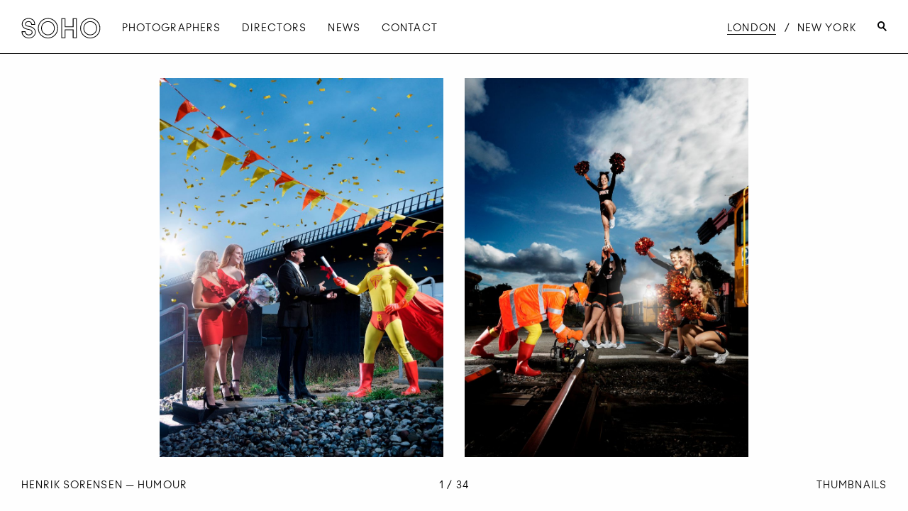

--- FILE ---
content_type: text/html; charset=utf-8
request_url: https://sohomanagement.co/london/photographer/henrik-sorensen/humour?id=8502471f9a784b0f580575e5f6817135
body_size: 38361
content:
<!-- 🌐 -->
<!doctype html>
<html data-n-head-ssr route="territory-discipline-artist-folio" data-n-head="%7B%22route%22:%7B%22ssr%22:%22territory-discipline-artist-folio%22%7D%7D">
  <head >
    <meta data-n-head="ssr" charset="utf-8"><meta data-n-head="ssr" http-equiv="Content-Language" content="en-us"><meta data-n-head="ssr" http-equiv="X-UA-Compatible" content="IE=edge,chrome=1"><meta data-n-head="ssr" name="apple-mobile-web-app-capable" content="yes"><meta data-n-head="ssr" data-hid="viewport" name="viewport" content="width=device-width, initial-scale=1"><meta data-n-head="ssr" data-hid="ogType" name="og:type" content="website"><meta data-n-head="ssr" data-hid="ogSiteName" name="og:site_name" content="SOHO Management"><meta data-n-head="ssr" data-hid="ogUrl" name="og:url" content="https://www.sohomanagement.co"><meta data-n-head="ssr" data-hid="twitterCard" name="twitter:card" content="summary"><meta data-n-head="ssr" data-hid="themeColor" name="theme-color" content="#FFFFFF"><meta data-n-head="ssr" data-hid="ogTitle" name="og:title" content="Humour | Henrik Sorensen | London | SOHO Management"><meta data-n-head="ssr" data-hid="twitterTitle" name="twitter:title" content="Humour | Henrik Sorensen | London | SOHO Management"><meta data-n-head="ssr" data-hid="description" name="description" content="Humour by Henrik Sorensen"><meta data-n-head="ssr" data-hid="ogDescription" name="og:description" content="Humour by Henrik Sorensen"><meta data-n-head="ssr" data-hid="twitterDescription" name="twitter:description" content="Humour by Henrik Sorensen"><meta data-n-head="ssr" data-hid="ogImage" name="og:image" content="https://assist.fokus.io/soho/transform/h:1200;q:80;f:jpg/77c39210-a921-11e7-97c9-1f65e6ef1c07.jpg"><meta data-n-head="ssr" data-hid="twitterImage" name="twitter:image" content="https://assist.fokus.io/soho/transform/h:1200;q:80;f:jpg/77c39210-a921-11e7-97c9-1f65e6ef1c07.jpg"><title>Humour | Henrik Sorensen | London | SOHO Management</title><link data-n-head="ssr" rel="icon" type="image/x-icon" href="/favicon.ico?soho"><link rel="preload" href="/_nuxt/245fcb3.js" as="script"><link rel="preload" href="/_nuxt/a026050.js" as="script"><link rel="preload" href="/_nuxt/8c198c0.js" as="script"><link rel="preload" href="/_nuxt/a3b6059.js" as="script"><link rel="preload" href="/_nuxt/f1ad9a7.js" as="script"><style data-vue-ssr-id="129163b6:0 38249353:0 221df43c:0 08fe4348:0 562377ee:0 f2732c84:0 a453008e:0 2761f162:0 eae35cb0:0 f73ee008:0">/*!
 * vue2-animate
 * (c) 2018 Pavel Savushkin
 * Released under the MIT License.
 * Documentation: https://github.com/asika32764/vue2-animate
 */@keyframes bounceIn{0%,20%,40%,60%,80%,to{animation-timing-function:cubic-bezier(.215,.61,.355,1)}0%{opacity:0;transform:scale3d(.3,.3,.3)}20%{transform:scale3d(1.1,1.1,1.1)}40%{transform:scale3d(.9,.9,.9)}60%{opacity:1;transform:scale3d(1.03,1.03,1.03)}80%{transform:scale3d(.97,.97,.97)}to{opacity:1;transform:scaleX(1)}}@keyframes bounceOut{20%{transform:scale3d(.9,.9,.9)}50%,55%{opacity:1;transform:scale3d(1.1,1.1,1.1)}to{opacity:0;transform:scale3d(.3,.3,.3)}}@keyframes bounceInDown{0%,60%,75%,90%,to{animation-timing-function:cubic-bezier(.215,.61,.355,1)}0%{opacity:0;transform:translate3d(0,-3000px,0)}60%{opacity:1;transform:translate3d(0,25px,0)}75%{transform:translate3d(0,-10px,0)}90%{transform:translate3d(0,5px,0)}to{transform:none}}@keyframes bounceOutDown{20%{transform:translate3d(0,10px,0)}40%,45%{opacity:1;transform:translate3d(0,-20px,0)}to{opacity:0;transform:translate3d(0,2000px,0)}}@keyframes bounceInLeft{0%,60%,75%,90%,to{animation-timing-function:cubic-bezier(.215,.61,.355,1)}0%{opacity:0;transform:translate3d(-3000px,0,0)}60%{opacity:1;transform:translate3d(25px,0,0)}75%{transform:translate3d(-10px,0,0)}90%{transform:translate3d(5px,0,0)}to{transform:none}}@keyframes bounceOutLeft{20%{opacity:1;transform:translate3d(20px,0,0)}to{opacity:0;transform:translate3d(-2000px,0,0)}}@keyframes bounceInRight{0%,60%,75%,90%,to{animation-timing-function:cubic-bezier(.215,.61,.355,1)}0%{opacity:0;transform:translate3d(3000px,0,0)}60%{opacity:1;transform:translate3d(-25px,0,0)}75%{transform:translate3d(10px,0,0)}90%{transform:translate3d(-5px,0,0)}to{transform:none}}@keyframes bounceOutRight{20%{opacity:1;transform:translate3d(-20px,0,0)}to{opacity:0;transform:translate3d(2000px,0,0)}}@keyframes bounceInUp{0%,60%,75%,90%,to{animation-timing-function:cubic-bezier(.215,.61,.355,1)}0%{opacity:0;transform:translate3d(0,3000px,0)}60%{opacity:1;transform:translate3d(0,-20px,0)}75%{transform:translate3d(0,10px,0)}90%{transform:translate3d(0,-5px,0)}to{transform:translateZ(0)}}@keyframes bounceOutUp{20%{transform:translate3d(0,-10px,0)}40%,45%{opacity:1;transform:translate3d(0,20px,0)}to{opacity:0;transform:translate3d(0,-2000px,0)}}.bounce-enter-active,.bounce-leave-active,.bounceIn,.bounceOut{animation-duration:1s;animation-fill-mode:both}.bounce-enter-active,.bounceIn{animation-name:bounceIn}.bounce-leave-active,.bounceOut{animation-name:bounceOut}.bounceDown-enter-active,.bounceDown-leave-active,.bounceInDown,.bounceOutDown{animation-duration:1s;animation-fill-mode:both}.bounceDown-enter-active,.bounceInDown{animation-name:bounceInDown}.bounceDown-leave-active,.bounceOutDown{animation-name:bounceOutDown}.bounceInLeft,.bounceLeft-enter-active,.bounceLeft-leave-active,.bounceOutLeft{animation-duration:1s;animation-fill-mode:both}.bounceInLeft,.bounceLeft-enter-active{animation-name:bounceInLeft}.bounceLeft-leave-active,.bounceOutLeft{animation-name:bounceOutLeft}.bounceInRight,.bounceOutRight,.bounceRight-enter-active,.bounceRight-leave-active{animation-duration:1s;animation-fill-mode:both}.bounceInRight,.bounceRight-enter-active{animation-name:bounceInRight}.bounceOutRight,.bounceRight-leave-active{animation-name:bounceOutRight}.bounceInUp,.bounceOutUp,.bounceUp-enter-active,.bounceUp-leave-active{animation-duration:1s;animation-fill-mode:both}.bounceInUp,.bounceUp-enter-active{animation-name:bounceInUp}.bounceOutUp,.bounceUp-leave-active{animation-name:bounceOutUp}@keyframes fadeIn{0%{opacity:0}to{opacity:1}}@keyframes fadeOut{0%{opacity:1}to{opacity:0}}@keyframes fadeInDown{0%{opacity:0;transform:translate3d(0,-100%,0)}to{opacity:1;transform:none}}@keyframes fadeOutDown{0%{opacity:1}to{opacity:0;transform:translate3d(0,100%,0)}}@keyframes fadeInDownBig{0%{opacity:0;transform:translate3d(0,-2000px,0)}to{opacity:1;transform:none}}@keyframes fadeOutDownBig{0%{opacity:1}to{opacity:0;transform:translate3d(0,2000px,0)}}@keyframes fadeInLeft{0%{opacity:0;transform:translate3d(-100%,0,0)}to{opacity:1;transform:none}}@keyframes fadeOutLeft{0%{opacity:1}to{opacity:0;transform:translate3d(-100%,0,0)}}@keyframes fadeInLeftBig{0%{opacity:0;transform:translate3d(-2000px,0,0)}to{opacity:1;transform:none}}@keyframes fadeOutLeftBig{0%{opacity:1}to{opacity:0;transform:translate3d(-2000px,0,0)}}@keyframes fadeInRight{0%{opacity:0;transform:translate3d(100%,0,0)}to{opacity:1;transform:none}}@keyframes fadeOutRight{0%{opacity:1}to{opacity:0;transform:translate3d(100%,0,0)}}@keyframes fadeInRightBig{0%{opacity:0;transform:translate3d(2000px,0,0)}to{opacity:1;transform:none}}@keyframes fadeOutRightBig{0%{opacity:1}to{opacity:0;transform:translate3d(2000px,0,0)}}@keyframes fadeInUp{0%{opacity:0;transform:translate3d(0,100%,0)}to{opacity:1;transform:none}}@keyframes fadeOutUp{0%{opacity:1}to{opacity:0;transform:translate3d(0,-100%,0)}}@keyframes fadeInUpBig{0%{opacity:0;transform:translate3d(0,2000px,0)}to{opacity:1;transform:none}}@keyframes fadeOutUpBig{0%{opacity:1}to{opacity:0;transform:translate3d(0,-2000px,0)}}.fade-enter-active,.fade-leave-active,.fadeIn,.fadeOut{animation-duration:1s;animation-fill-mode:both}.fade-enter-active,.fadeIn{animation-name:fadeIn}.fade-leave-active,.fadeOut{animation-name:fadeOut}.fadeDown-enter-active,.fadeDown-leave-active,.fadeInDown,.fadeOutDown{animation-duration:1s;animation-fill-mode:both}.fadeDown-enter-active,.fadeInDown{animation-name:fadeInDown}.fadeDown-leave-active,.fadeOutDown{animation-name:fadeOutDown}.fadeDownBig-enter-active,.fadeDownBig-leave-active,.fadeInDownBig,.fadeOutDownBig{animation-duration:1s;animation-fill-mode:both}.fadeDownBig-enter-active,.fadeInDownBig{animation-name:fadeInDownBig}.fadeDownBig-leave-active,.fadeOutDownBig{animation-name:fadeOutDownBig}.fadeInLeft,.fadeLeft-enter-active,.fadeLeft-leave-active,.fadeOutLeft{animation-duration:1s;animation-fill-mode:both}.fadeInLeft,.fadeLeft-enter-active{animation-name:fadeInLeft}.fadeLeft-leave-active,.fadeOutLeft{animation-name:fadeOutLeft}.fadeInLeftBig,.fadeLeftBig-enter-active,.fadeLeftBig-leave-active,.fadeOutLeftBig{animation-duration:1s;animation-fill-mode:both}.fadeInLeftBig,.fadeLeftBig-enter-active{animation-name:fadeInLeftBig}.fadeLeftBig-leave-active,.fadeOutLeftBig{animation-name:fadeOutLeftBig}.fadeInRight,.fadeOutRight,.fadeRight-enter-active,.fadeRight-leave-active{animation-duration:1s;animation-fill-mode:both}.fadeInRight,.fadeRight-enter-active{animation-name:fadeInRight}.fadeOutRight,.fadeRight-leave-active{animation-name:fadeOutRight}.fadeInRightBig,.fadeOutRightBig,.fadeRightBig-enter-active,.fadeRightBig-leave-active{animation-duration:1s;animation-fill-mode:both}.fadeInRightBig,.fadeRightBig-enter-active{animation-name:fadeInRightBig}.fadeOutRightBig,.fadeRightBig-leave-active{animation-name:fadeOutRightBig}.fadeInUp,.fadeOutUp,.fadeUp-enter-active,.fadeUp-leave-active{animation-duration:1s;animation-fill-mode:both}.fadeInUp,.fadeUp-enter-active{animation-name:fadeInUp}.fadeOutUp,.fadeUp-leave-active{animation-name:fadeOutUp}.fadeInUpBig,.fadeOutUpBig,.fadeUpBig-enter-active,.fadeUpBig-leave-active{animation-duration:1s;animation-fill-mode:both}.fadeInUpBig,.fadeUpBig-enter-active{animation-name:fadeInUpBig}.fadeOutUpBig,.fadeUpBig-leave-active{animation-name:fadeOutUpBig}@keyframes rotateIn{0%{opacity:0;transform:rotate(-200deg);transform-origin:center}to{opacity:1;transform:none;transform-origin:center}}@keyframes rotateOut{0%{opacity:1;transform-origin:center}to{opacity:0;transform:rotate(200deg);transform-origin:center}}@keyframes rotateInDownLeft{0%{opacity:0;transform:rotate(-45deg);transform-origin:left bottom}to{opacity:1;transform:none;transform-origin:left bottom}}@keyframes rotateOutDownLeft{0%{opacity:1;transform-origin:left bottom}to{opacity:0;transform:rotate(45deg);transform-origin:left bottom}}@keyframes rotateInDownRight{0%{opacity:0;transform:rotate(45deg);transform-origin:right bottom}to{opacity:1;transform:none;transform-origin:right bottom}}@keyframes rotateOutDownRight{0%{opacity:1;transform-origin:right bottom}to{opacity:0;transform:rotate(-45deg);transform-origin:right bottom}}@keyframes rotateInUpLeft{0%{opacity:0;transform:rotate(45deg);transform-origin:left bottom}to{opacity:1;transform:none;transform-origin:left bottom}}@keyframes rotateOutUpLeft{0%{opacity:1;transform-origin:left bottom}to{opacity:0;transform:rotate(-45deg);transform-origin:left bottom}}@keyframes rotateInUpRight{0%{opacity:0;transform:rotate(-90deg);transform-origin:right bottom}to{opacity:1;transform:none;transform-origin:right bottom}}@keyframes rotateOutUpRight{0%{opacity:1;transform-origin:right bottom}to{opacity:0;transform:rotate(90deg);transform-origin:right bottom}}.rotate-enter-active,.rotate-leave-active,.rotateIn,.rotateOut{animation-duration:1s;animation-fill-mode:both}.rotate-enter-active,.rotateIn{animation-name:rotateIn}.rotate-leave-active,.rotateOut{animation-name:rotateOut}.rotateDownLeft-enter-active,.rotateDownLeft-leave-active,.rotateInDownLeft,.rotateOutDownLeft{animation-duration:1s;animation-fill-mode:both}.rotateDownLeft-enter-active,.rotateInDownLeft{animation-name:rotateInDownLeft}.rotateDownLeft-leave-active,.rotateOutDownLeft{animation-name:rotateOutDownLeft}.rotateDownRight-enter-active,.rotateDownRight-leave-active,.rotateInDownRight,.rotateOutDownRight{animation-duration:1s;animation-fill-mode:both}.rotateDownRight-enter-active,.rotateInDownRight{animation-name:rotateInDownRight}.rotateDownRight-leave-active,.rotateOutDownRight{animation-name:rotateOutDownRight}.rotateInUpLeft,.rotateOutUpLeft,.rotateUpLeft-enter-active,.rotateUpLeft-leave-active{animation-duration:1s;animation-fill-mode:both}.rotateInUpLeft,.rotateUpLeft-enter-active{animation-name:rotateInUpLeft}.rotateOutUpLeft,.rotateUpLeft-leave-active{animation-name:rotateOutUpLeft}.rotateInUpRight,.rotateOutUpRight,.rotateUpRight-enter-active,.rotateUpRight-leave-active{animation-duration:1s;animation-fill-mode:both}.rotateInUpRight,.rotateUpRight-enter-active{animation-name:rotateInUpRight}.rotateOutUpRight,.rotateUpRight-leave-active{animation-name:rotateOutUpRight}@keyframes slideInDown{0%{transform:translate3d(0,-100%,0);visibility:visible}to{transform:translateZ(0)}}@keyframes slideOutDown{0%{transform:translateZ(0)}to{transform:translate3d(0,100%,0);visibility:hidden}}@keyframes slideInLeft{0%{transform:translate3d(-100%,0,0);visibility:visible}to{transform:translateZ(0)}}@keyframes slideOutLeft{0%{transform:translateZ(0)}to{transform:translate3d(-100%,0,0);visibility:hidden}}@keyframes slideInRight{0%{transform:translate3d(100%,0,0);visibility:visible}to{transform:translateZ(0)}}@keyframes slideOutRight{0%{transform:translateZ(0)}to{transform:translate3d(100%,0,0);visibility:hidden}}@keyframes slideInUp{0%{transform:translate3d(0,100%,0);visibility:visible}to{transform:translateZ(0)}}@keyframes slideOutUp{0%{transform:translateZ(0)}to{transform:translate3d(0,-100%,0);visibility:hidden}}.slide-enter-active,.slide-leave-active,.slideIn,.slideOut{animation-duration:1s;animation-fill-mode:both}.slide-enter-active,.slideIn{animation-name:slideIn}.slide-leave-active,.slideOut{animation-name:slideOut}.slideDown-enter-active,.slideDown-leave-active,.slideInDown,.slideOutDown{animation-duration:1s;animation-fill-mode:both}.slideDown-enter-active,.slideInDown{animation-name:slideInDown}.slideDown-leave-active,.slideOutDown{animation-name:slideOutDown}.slideInLeft,.slideLeft-enter-active,.slideLeft-leave-active,.slideOutLeft{animation-duration:1s;animation-fill-mode:both}.slideInLeft,.slideLeft-enter-active{animation-name:slideInLeft}.slideLeft-leave-active,.slideOutLeft{animation-name:slideOutLeft}.slideInRight,.slideOutRight,.slideRight-enter-active,.slideRight-leave-active{animation-duration:1s;animation-fill-mode:both}.slideInRight,.slideRight-enter-active{animation-name:slideInRight}.slideOutRight,.slideRight-leave-active{animation-name:slideOutRight}.slideInUp,.slideOutUp,.slideUp-enter-active,.slideUp-leave-active{animation-duration:1s;animation-fill-mode:both}.slideInUp,.slideUp-enter-active{animation-name:slideInUp}.slideOutUp,.slideUp-leave-active{animation-name:slideOutUp}@keyframes zoomIn{0%{opacity:0;transform:scale3d(.3,.3,.3)}50%{opacity:1}}@keyframes zoomOut{0%{opacity:1}50%{opacity:0;transform:scale3d(.3,.3,.3)}to{opacity:0}}@keyframes zoomInDown{0%{animation-timing-function:cubic-bezier(.55,.055,.675,.19);opacity:0;transform:scale3d(.1,.1,.1) translate3d(0,-1000px,0)}60%{animation-timing-function:cubic-bezier(.175,.885,.32,1);opacity:1;transform:scale3d(.475,.475,.475) translate3d(0,60px,0)}}@keyframes zoomOutDown{40%{animation-timing-function:cubic-bezier(.55,.055,.675,.19);opacity:1;transform:scale3d(.475,.475,.475) translate3d(0,-60px,0)}to{animation-timing-function:cubic-bezier(.175,.885,.32,1);opacity:0;transform:scale3d(.1,.1,.1) translate3d(0,2000px,0);transform-origin:center bottom}}@keyframes zoomInLeft{0%{animation-timing-function:cubic-bezier(.55,.055,.675,.19);opacity:0;transform:scale3d(.1,.1,.1) translate3d(-1000px,0,0)}60%{animation-timing-function:cubic-bezier(.175,.885,.32,1);opacity:1;transform:scale3d(.475,.475,.475) translate3d(10px,0,0)}}@keyframes zoomOutLeft{40%{opacity:1;transform:scale3d(.475,.475,.475) translate3d(42px,0,0)}to{opacity:0;transform:scale(.1) translate3d(-2000px,0,0);transform-origin:left center}}@keyframes zoomInRight{0%{animation-timing-function:cubic-bezier(.55,.055,.675,.19);opacity:0;transform:scale3d(.1,.1,.1) translate3d(1000px,0,0)}60%{animation-timing-function:cubic-bezier(.175,.885,.32,1);opacity:1;transform:scale3d(.475,.475,.475) translate3d(-10px,0,0)}}@keyframes zoomOutRight{40%{opacity:1;transform:scale3d(.475,.475,.475) translate3d(-42px,0,0)}to{opacity:0;transform:scale(.1) translate3d(2000px,0,0);transform-origin:right center}}@keyframes zoomInUp{0%{animation-timing-function:cubic-bezier(.55,.055,.675,.19);opacity:0;transform:scale3d(.1,.1,.1) translate3d(0,1000px,0)}60%{animation-timing-function:cubic-bezier(.175,.885,.32,1);opacity:1;transform:scale3d(.475,.475,.475) translate3d(0,-60px,0)}}@keyframes zoomOutUp{40%{animation-timing-function:cubic-bezier(.55,.055,.675,.19);opacity:1;transform:scale3d(.475,.475,.475) translate3d(0,60px,0)}to{animation-timing-function:cubic-bezier(.175,.885,.32,1);opacity:0;transform:scale3d(.1,.1,.1) translate3d(0,-2000px,0);transform-origin:center bottom}}.zoom-enter-active,.zoom-leave-active,.zoomIn,.zoomOut{animation-duration:1s;animation-fill-mode:both}.zoom-enter-active,.zoomIn{animation-name:zoomIn}.zoom-leave-active,.zoomOut{animation-name:zoomOut}.zoomDown-enter-active,.zoomDown-leave-active,.zoomInDown,.zoomOutDown{animation-duration:1s;animation-fill-mode:both}.zoomDown-enter-active,.zoomInDown{animation-name:zoomInDown}.zoomDown-leave-active,.zoomOutDown{animation-name:zoomOutDown}.zoomInLeft,.zoomLeft-enter-active,.zoomLeft-leave-active,.zoomOutLeft{animation-duration:1s;animation-fill-mode:both}.zoomInLeft,.zoomLeft-enter-active{animation-name:zoomInLeft}.zoomLeft-leave-active,.zoomOutLeft{animation-name:zoomOutLeft}.zoomInRight,.zoomOutRight,.zoomRight-enter-active,.zoomRight-leave-active{animation-duration:1s;animation-fill-mode:both}.zoomInRight,.zoomRight-enter-active{animation-name:zoomInRight}.zoomOutRight,.zoomRight-leave-active{animation-name:zoomOutRight}.zoomInUp,.zoomOutUp,.zoomUp-enter-active,.zoomUp-leave-active{animation-duration:1s;animation-fill-mode:both}.zoomInUp,.zoomUp-enter-active{animation-name:zoomInUp}.zoomOutUp,.zoomUp-leave-active{animation-name:zoomOutUp}@keyframes flipIn{0%{animation-timing-function:ease-out;opacity:0;transform:perspective(400px) scaleX(1) translateZ(0) rotateY(-1turn)}40%{animation-timing-function:ease-out;opacity:.4;transform:perspective(400px) scaleX(1) translateZ(150px) rotateY(-190deg)}50%{animation-timing-function:ease-in;opacity:.5;transform:perspective(400px) scaleX(1) translateZ(150px) rotateY(-170deg)}80%{animation-timing-function:ease-in;opacity:.8;transform:perspective(400px) scale3d(.95,.95,.95) translateZ(0) rotateY(0deg)}to{animation-timing-function:ease-in;opacity:1;transform:perspective(400px) scaleX(1) translateZ(0) rotateY(0deg)}}@keyframes flipOut{0%{animation-timing-function:ease-in;opacity:1;transform:perspective(400px) scaleX(1) translateZ(0) rotateY(0deg)}40%{animation-timing-function:ease-in;opacity:.6;transform:perspective(400px) scale3d(.95,.95,.95) translateZ(0) rotateY(0deg)}50%{animation-timing-function:ease-in;opacity:.5;transform:perspective(400px) scaleX(1) translateZ(150px) rotateY(-170deg)}80%{animation-timing-function:ease-out;opacity:.2;transform:perspective(400px) scaleX(1) translateZ(150px) rotateY(-190deg)}to{animation-timing-function:ease-out;opacity:0;transform:perspective(400px) scaleX(1) translateZ(0) rotateY(-1turn)}}@keyframes flipInX{0%{animation-timing-function:ease-in;opacity:0;transform:perspective(400px) rotateX(90deg)}40%{animation-timing-function:ease-in;transform:perspective(400px) rotateX(-20deg)}60%{opacity:1;transform:perspective(400px) rotateX(10deg)}80%{transform:perspective(400px) rotateX(-5deg)}to{transform:perspective(400px)}}@keyframes flipInY{0%{animation-timing-function:ease-in;opacity:0;transform:perspective(400px) rotateY(90deg)}40%{animation-timing-function:ease-in;transform:perspective(400px) rotateY(-20deg)}60%{opacity:1;transform:perspective(400px) rotateY(10deg)}80%{transform:perspective(400px) rotateY(-5deg)}to{transform:perspective(400px)}}@keyframes flipOutX{0%{transform:perspective(400px)}30%{opacity:1;transform:perspective(400px) rotateX(-20deg)}to{opacity:0;transform:perspective(400px) rotateX(90deg)}}@keyframes flipOutY{0%{transform:perspective(400px)}30%{opacity:1;transform:perspective(400px) rotateY(-15deg)}to{opacity:0;transform:perspective(400px) rotateY(90deg)}}.flip-enter-active,.flip-leave-active,.flipIn,.flipOut{animation-duration:1s;animation-fill-mode:both}.flip-enter-active,.flipIn{animation-name:flipIn}.flip-leave-active,.flipOut{animation-name:flipOut}.flipInX,.flipOutX,.flipX-enter-active,.flipX-leave-active{animation-duration:1s;animation-fill-mode:both}.flipInX,.flipX-enter-active{animation-name:flipInX}.flipOutX,.flipX-leave-active{animation-name:flipOutX}.flipInY,.flipOutY,.flipY-enter-active,.flipY-leave-active{animation-duration:1s;animation-fill-mode:both}.flipInY,.flipY-enter-active{animation-name:flipInY}.flipOutY,.flipY-leave-active{animation-name:flipOutY}@keyframes lightSpeedIn{0%{opacity:0;transform:translate3d(100%,0,0) skewX(-30deg)}60%{opacity:1;transform:skewX(20deg)}80%{transform:skewX(-5deg)}to{transform:translateZ(0)}}@keyframes lightSpeedOut{0%{opacity:1}to{opacity:0;transform:translate3d(100%,0,0) skewX(30deg)}}.lightSpeed-enter-active,.lightSpeed-leave-active,.lightSpeedIn,.lightSpeedOut{animation-duration:1s;animation-fill-mode:both}.lightSpeed-enter-active,.lightSpeedIn{animation-name:lightSpeedIn}.lightSpeed-leave-active,.lightSpeedOut{animation-name:lightSpeedOut}
@font-face{font-family:"soho";font-style:normal;font-weight:400;src:url(/_nuxt/fonts/soho.aa26f41.eot);src:url(/_nuxt/fonts/soho.aa26f41.eot#iefix) format("embedded-opentype"),url(/_nuxt/fonts/soho.0a848c6.woff2) format("woff2"),url(/_nuxt/fonts/soho.0da247a.woff) format("woff"),url(/_nuxt/fonts/soho.e2cc6d8.ttf) format("truetype"),url(/_nuxt/img/soho.5470ab7.svg#soho) format("svg")}[class*=" icon-"]:before,[class^=icon-]:before{speak:none;font-feature-settings:normal;-webkit-font-smoothing:antialiased;-moz-osx-font-smoothing:grayscale;display:inline-block;font-family:"soho";font-style:normal;font-variant:normal;font-weight:400;line-height:1em;margin-left:.2em;margin-right:.2em;text-align:center;text-decoration:inherit;text-transform:none;width:1em}.icon-logo-full:before{content:"\41"}.icon-logo:before{content:"\42"}
@font-face{font-family:"Ano";src:url(/_nuxt/fonts/30e2b48b-6fc0-4e0a-882a-5938f8d3f153.7533742.eot?#iefix);src:url(/_nuxt/fonts/30e2b48b-6fc0-4e0a-882a-5938f8d3f153.7533742.eot?#iefix) format("eot"),url(/_nuxt/fonts/2792b279-5b1b-47b6-839f-5bc9163b442c.cdb19ea.woff2) format("woff2"),url(/_nuxt/fonts/ae29d4a4-5f5c-4a66-b4fe-55286a973389.723f2a5.woff) format("woff"),url(/_nuxt/fonts/0c05f390-519f-4871-b1f4-ca03c6e364a9.66775d6.ttf) format("truetype"),url(/_nuxt/img/16d79c97-e1d0-4a76-8e1c-f5375bcd952f.f2f7d85.svg) format("svg")}
/*! normalize.css v8.0.0 | MIT License | github.com/necolas/normalize.css */html{-webkit-text-size-adjust:100%;line-height:1.15}h1{font-size:2em;margin:.67em 0}hr{box-sizing:content-box;overflow:visible}pre{font-family:monospace,monospace;font-size:1em}a{background-color:transparent}abbr[title]{border-bottom:0;text-decoration:underline;-webkit-text-decoration:underline dotted;text-decoration:underline dotted}b,strong{font-weight:bolder}code,kbd,samp{font-family:monospace,monospace;font-size:1em}sub,sup{font-size:75%;line-height:0;position:relative;vertical-align:baseline}sub{bottom:-.25em}sup{top:-.5em}img{border-style:none}button,input,optgroup,select,textarea{font-size:100%;line-height:1.15;margin:0}button,input{overflow:visible}button,select{text-transform:none}[type=button],[type=reset],[type=submit],button{-webkit-appearance:button}[type=button]::-moz-focus-inner,[type=reset]::-moz-focus-inner,[type=submit]::-moz-focus-inner,button::-moz-focus-inner{border-style:none;padding:0}[type=button]:-moz-focusring,[type=reset]:-moz-focusring,[type=submit]:-moz-focusring,button:-moz-focusring{outline:1px dotted ButtonText}fieldset{padding:.35em .75em .625em}legend{box-sizing:border-box;color:inherit;display:table;max-width:100%;padding:0;white-space:normal}progress{vertical-align:baseline}textarea{overflow:auto}[type=checkbox],[type=radio]{box-sizing:border-box;padding:0}[type=number]::-webkit-inner-spin-button,[type=number]::-webkit-outer-spin-button{height:auto}[type=search]{-webkit-appearance:textfield;outline-offset:-2px}[type=search]::-webkit-search-decoration{-webkit-appearance:none}::-webkit-file-upload-button{-webkit-appearance:button;font:inherit}details{display:block}summary{display:list-item}[hidden],template{display:none}[data-whatinput=mouse] *,[data-whatinput=mouse] :focus,[data-whatinput=touch] *,[data-whatinput=touch] :focus,[data-whatintent=mouse] *,[data-whatintent=mouse] :focus,[data-whatintent=touch] *,[data-whatintent=touch] :focus{outline:none}[draggable=false]{-webkit-touch-callout:none;-webkit-user-select:none}.foundation-mq{font-family:"small=0em&medium=48em&large=64.0625em&xlarge=90.0625em&xxlarge=103.1875em"}html{box-sizing:border-box;font-size:62.5%}*,:after,:before{box-sizing:inherit}body{-webkit-font-smoothing:antialiased;-moz-osx-font-smoothing:grayscale;background:#fefefe;color:#0a0a0a;font-family:"Helvetica Neue",Helvetica,Roboto,Arial,sans-serif;font-weight:400;line-height:1.5;margin:0;padding:0}img{-ms-interpolation-mode:bicubic;display:inline-block;height:auto;max-width:100%;vertical-align:middle}textarea{border-radius:0;height:auto;min-height:50px}select{border-radius:0;box-sizing:border-box;width:100%}.map_canvas embed,.map_canvas img,.map_canvas object,.mqa-display embed,.mqa-display img,.mqa-display object{max-width:none!important}button{-webkit-appearance:none;-moz-appearance:none;appearance:none;background:transparent;border:0;border-radius:0;cursor:auto;line-height:1;padding:0}[data-whatinput=mouse] button{outline:0}pre{-webkit-overflow-scrolling:touch;overflow:auto}button,input,optgroup,select,textarea{font-family:inherit}.is-visible{display:block!important}.is-hidden{display:none!important}.grid-container{margin-left:auto;margin-right:auto;max-width:100%;padding-left:1.5rem;padding-right:1.5rem}@media print,screen and (min-width:48em){.grid-container{padding-left:2rem;padding-right:2rem}}@media print,screen and (min-width:64.0625em){.grid-container{padding-left:3rem;padding-right:3rem}}.grid-container.fluid{margin-left:auto;margin-right:auto;max-width:100%;padding-left:1.5rem;padding-right:1.5rem}@media print,screen and (min-width:48em){.grid-container.fluid{padding-left:2rem;padding-right:2rem}}@media print,screen and (min-width:64.0625em){.grid-container.fluid{padding-left:3rem;padding-right:3rem}}.grid-container.full{margin-left:auto;margin-right:auto;max-width:100%;padding-left:0;padding-right:0}.grid-x{display:flex;flex-flow:row wrap}.cell{flex:0 0 auto;min-height:0;min-width:0;width:100%}.cell.auto{flex:1 1 0}.cell.shrink{flex:0 0 auto}.grid-x>.auto,.grid-x>.shrink{width:auto}.grid-x>.small-1,.grid-x>.small-10,.grid-x>.small-11,.grid-x>.small-12,.grid-x>.small-2,.grid-x>.small-3,.grid-x>.small-4,.grid-x>.small-5,.grid-x>.small-6,.grid-x>.small-7,.grid-x>.small-8,.grid-x>.small-9,.grid-x>.small-full,.grid-x>.small-shrink{flex-basis:auto}@media print,screen and (min-width:48em){.grid-x>.medium-1,.grid-x>.medium-10,.grid-x>.medium-11,.grid-x>.medium-12,.grid-x>.medium-2,.grid-x>.medium-3,.grid-x>.medium-4,.grid-x>.medium-5,.grid-x>.medium-6,.grid-x>.medium-7,.grid-x>.medium-8,.grid-x>.medium-9,.grid-x>.medium-full,.grid-x>.medium-shrink{flex-basis:auto}}@media print,screen and (min-width:64.0625em){.grid-x>.large-1,.grid-x>.large-10,.grid-x>.large-11,.grid-x>.large-12,.grid-x>.large-2,.grid-x>.large-3,.grid-x>.large-4,.grid-x>.large-5,.grid-x>.large-6,.grid-x>.large-7,.grid-x>.large-8,.grid-x>.large-9,.grid-x>.large-full,.grid-x>.large-shrink{flex-basis:auto}}@media screen and (min-width:90.0625em){.grid-x>.xlarge-1,.grid-x>.xlarge-10,.grid-x>.xlarge-11,.grid-x>.xlarge-12,.grid-x>.xlarge-2,.grid-x>.xlarge-3,.grid-x>.xlarge-4,.grid-x>.xlarge-5,.grid-x>.xlarge-6,.grid-x>.xlarge-7,.grid-x>.xlarge-8,.grid-x>.xlarge-9,.grid-x>.xlarge-full,.grid-x>.xlarge-shrink{flex-basis:auto}}@media screen and (min-width:103.1875em){.grid-x>.xxlarge-1,.grid-x>.xxlarge-10,.grid-x>.xxlarge-11,.grid-x>.xxlarge-12,.grid-x>.xxlarge-2,.grid-x>.xxlarge-3,.grid-x>.xxlarge-4,.grid-x>.xxlarge-5,.grid-x>.xxlarge-6,.grid-x>.xxlarge-7,.grid-x>.xxlarge-8,.grid-x>.xxlarge-9,.grid-x>.xxlarge-full,.grid-x>.xxlarge-shrink{flex-basis:auto}}.grid-x>.small-1,.grid-x>.small-10,.grid-x>.small-11,.grid-x>.small-12,.grid-x>.small-2,.grid-x>.small-3,.grid-x>.small-4,.grid-x>.small-5,.grid-x>.small-6,.grid-x>.small-7,.grid-x>.small-8,.grid-x>.small-9{flex:0 0 auto}.grid-x>.small-1{width:8.3333333333%}.grid-x>.small-2{width:16.6666666667%}.grid-x>.small-3{width:25%}.grid-x>.small-4{width:33.3333333333%}.grid-x>.small-5{width:41.6666666667%}.grid-x>.small-6{width:50%}.grid-x>.small-7{width:58.3333333333%}.grid-x>.small-8{width:66.6666666667%}.grid-x>.small-9{width:75%}.grid-x>.small-10{width:83.3333333333%}.grid-x>.small-11{width:91.6666666667%}.grid-x>.small-12{width:100%}@media print,screen and (min-width:48em){.grid-x>.medium-auto{flex:1 1 0;width:auto}.grid-x>.medium-1,.grid-x>.medium-10,.grid-x>.medium-11,.grid-x>.medium-12,.grid-x>.medium-2,.grid-x>.medium-3,.grid-x>.medium-4,.grid-x>.medium-5,.grid-x>.medium-6,.grid-x>.medium-7,.grid-x>.medium-8,.grid-x>.medium-9,.grid-x>.medium-shrink{flex:0 0 auto}.grid-x>.medium-shrink{width:auto}.grid-x>.medium-1{width:8.3333333333%}.grid-x>.medium-2{width:16.6666666667%}.grid-x>.medium-3{width:25%}.grid-x>.medium-4{width:33.3333333333%}.grid-x>.medium-5{width:41.6666666667%}.grid-x>.medium-6{width:50%}.grid-x>.medium-7{width:58.3333333333%}.grid-x>.medium-8{width:66.6666666667%}.grid-x>.medium-9{width:75%}.grid-x>.medium-10{width:83.3333333333%}.grid-x>.medium-11{width:91.6666666667%}.grid-x>.medium-12{width:100%}}@media print,screen and (min-width:64.0625em){.grid-x>.large-auto{flex:1 1 0;width:auto}.grid-x>.large-1,.grid-x>.large-10,.grid-x>.large-11,.grid-x>.large-12,.grid-x>.large-2,.grid-x>.large-3,.grid-x>.large-4,.grid-x>.large-5,.grid-x>.large-6,.grid-x>.large-7,.grid-x>.large-8,.grid-x>.large-9,.grid-x>.large-shrink{flex:0 0 auto}.grid-x>.large-shrink{width:auto}.grid-x>.large-1{width:8.3333333333%}.grid-x>.large-2{width:16.6666666667%}.grid-x>.large-3{width:25%}.grid-x>.large-4{width:33.3333333333%}.grid-x>.large-5{width:41.6666666667%}.grid-x>.large-6{width:50%}.grid-x>.large-7{width:58.3333333333%}.grid-x>.large-8{width:66.6666666667%}.grid-x>.large-9{width:75%}.grid-x>.large-10{width:83.3333333333%}.grid-x>.large-11{width:91.6666666667%}.grid-x>.large-12{width:100%}}@media screen and (min-width:90.0625em){.grid-x>.xlarge-auto{flex:1 1 0;width:auto}.grid-x>.xlarge-1,.grid-x>.xlarge-10,.grid-x>.xlarge-11,.grid-x>.xlarge-12,.grid-x>.xlarge-2,.grid-x>.xlarge-3,.grid-x>.xlarge-4,.grid-x>.xlarge-5,.grid-x>.xlarge-6,.grid-x>.xlarge-7,.grid-x>.xlarge-8,.grid-x>.xlarge-9,.grid-x>.xlarge-shrink{flex:0 0 auto}.grid-x>.xlarge-shrink{width:auto}.grid-x>.xlarge-1{width:8.3333333333%}.grid-x>.xlarge-2{width:16.6666666667%}.grid-x>.xlarge-3{width:25%}.grid-x>.xlarge-4{width:33.3333333333%}.grid-x>.xlarge-5{width:41.6666666667%}.grid-x>.xlarge-6{width:50%}.grid-x>.xlarge-7{width:58.3333333333%}.grid-x>.xlarge-8{width:66.6666666667%}.grid-x>.xlarge-9{width:75%}.grid-x>.xlarge-10{width:83.3333333333%}.grid-x>.xlarge-11{width:91.6666666667%}.grid-x>.xlarge-12{width:100%}}@media screen and (min-width:103.1875em){.grid-x>.xxlarge-auto{flex:1 1 0;width:auto}.grid-x>.xxlarge-1,.grid-x>.xxlarge-10,.grid-x>.xxlarge-11,.grid-x>.xxlarge-12,.grid-x>.xxlarge-2,.grid-x>.xxlarge-3,.grid-x>.xxlarge-4,.grid-x>.xxlarge-5,.grid-x>.xxlarge-6,.grid-x>.xxlarge-7,.grid-x>.xxlarge-8,.grid-x>.xxlarge-9,.grid-x>.xxlarge-shrink{flex:0 0 auto}.grid-x>.xxlarge-shrink{width:auto}.grid-x>.xxlarge-1{width:8.3333333333%}.grid-x>.xxlarge-2{width:16.6666666667%}.grid-x>.xxlarge-3{width:25%}.grid-x>.xxlarge-4{width:33.3333333333%}.grid-x>.xxlarge-5{width:41.6666666667%}.grid-x>.xxlarge-6{width:50%}.grid-x>.xxlarge-7{width:58.3333333333%}.grid-x>.xxlarge-8{width:66.6666666667%}.grid-x>.xxlarge-9{width:75%}.grid-x>.xxlarge-10{width:83.3333333333%}.grid-x>.xxlarge-11{width:91.6666666667%}.grid-x>.xxlarge-12{width:100%}}.grid-margin-x:not(.grid-x)>.cell{width:auto}.grid-margin-y:not(.grid-y)>.cell{height:auto}.grid-margin-x{margin-left:-1rem;margin-right:-1rem}@media print,screen and (min-width:48em){.grid-margin-x{margin-left:-1.5rem;margin-right:-1.5rem}}.grid-margin-x>.cell{margin-left:1rem;margin-right:1rem;width:calc(100% - 2rem)}@media print,screen and (min-width:48em){.grid-margin-x>.cell{margin-left:1.5rem;margin-right:1.5rem;width:calc(100% - 3rem)}}.grid-margin-x>.auto,.grid-margin-x>.shrink{width:auto}.grid-margin-x>.small-1{width:calc(8.33333% - 2rem)}.grid-margin-x>.small-2{width:calc(16.66667% - 2rem)}.grid-margin-x>.small-3{width:calc(25% - 2rem)}.grid-margin-x>.small-4{width:calc(33.33333% - 2rem)}.grid-margin-x>.small-5{width:calc(41.66667% - 2rem)}.grid-margin-x>.small-6{width:calc(50% - 2rem)}.grid-margin-x>.small-7{width:calc(58.33333% - 2rem)}.grid-margin-x>.small-8{width:calc(66.66667% - 2rem)}.grid-margin-x>.small-9{width:calc(75% - 2rem)}.grid-margin-x>.small-10{width:calc(83.33333% - 2rem)}.grid-margin-x>.small-11{width:calc(91.66667% - 2rem)}.grid-margin-x>.small-12{width:calc(100% - 2rem)}@media print,screen and (min-width:48em){.grid-margin-x>.auto,.grid-margin-x>.shrink{width:auto}.grid-margin-x>.small-1{width:calc(8.33333% - 3rem)}.grid-margin-x>.small-2{width:calc(16.66667% - 3rem)}.grid-margin-x>.small-3{width:calc(25% - 3rem)}.grid-margin-x>.small-4{width:calc(33.33333% - 3rem)}.grid-margin-x>.small-5{width:calc(41.66667% - 3rem)}.grid-margin-x>.small-6{width:calc(50% - 3rem)}.grid-margin-x>.small-7{width:calc(58.33333% - 3rem)}.grid-margin-x>.small-8{width:calc(66.66667% - 3rem)}.grid-margin-x>.small-9{width:calc(75% - 3rem)}.grid-margin-x>.small-10{width:calc(83.33333% - 3rem)}.grid-margin-x>.small-11{width:calc(91.66667% - 3rem)}.grid-margin-x>.small-12{width:calc(100% - 3rem)}.grid-margin-x>.medium-auto,.grid-margin-x>.medium-shrink{width:auto}.grid-margin-x>.medium-1{width:calc(8.33333% - 3rem)}.grid-margin-x>.medium-2{width:calc(16.66667% - 3rem)}.grid-margin-x>.medium-3{width:calc(25% - 3rem)}.grid-margin-x>.medium-4{width:calc(33.33333% - 3rem)}.grid-margin-x>.medium-5{width:calc(41.66667% - 3rem)}.grid-margin-x>.medium-6{width:calc(50% - 3rem)}.grid-margin-x>.medium-7{width:calc(58.33333% - 3rem)}.grid-margin-x>.medium-8{width:calc(66.66667% - 3rem)}.grid-margin-x>.medium-9{width:calc(75% - 3rem)}.grid-margin-x>.medium-10{width:calc(83.33333% - 3rem)}.grid-margin-x>.medium-11{width:calc(91.66667% - 3rem)}.grid-margin-x>.medium-12{width:calc(100% - 3rem)}}@media print,screen and (min-width:64.0625em){.grid-margin-x>.large-auto,.grid-margin-x>.large-shrink{width:auto}.grid-margin-x>.large-1{width:calc(8.33333% - 3rem)}.grid-margin-x>.large-2{width:calc(16.66667% - 3rem)}.grid-margin-x>.large-3{width:calc(25% - 3rem)}.grid-margin-x>.large-4{width:calc(33.33333% - 3rem)}.grid-margin-x>.large-5{width:calc(41.66667% - 3rem)}.grid-margin-x>.large-6{width:calc(50% - 3rem)}.grid-margin-x>.large-7{width:calc(58.33333% - 3rem)}.grid-margin-x>.large-8{width:calc(66.66667% - 3rem)}.grid-margin-x>.large-9{width:calc(75% - 3rem)}.grid-margin-x>.large-10{width:calc(83.33333% - 3rem)}.grid-margin-x>.large-11{width:calc(91.66667% - 3rem)}.grid-margin-x>.large-12{width:calc(100% - 3rem)}}@media screen and (min-width:90.0625em){.grid-margin-x>.xlarge-auto,.grid-margin-x>.xlarge-shrink{width:auto}.grid-margin-x>.xlarge-1{width:calc(8.33333% - 3rem)}.grid-margin-x>.xlarge-2{width:calc(16.66667% - 3rem)}.grid-margin-x>.xlarge-3{width:calc(25% - 3rem)}.grid-margin-x>.xlarge-4{width:calc(33.33333% - 3rem)}.grid-margin-x>.xlarge-5{width:calc(41.66667% - 3rem)}.grid-margin-x>.xlarge-6{width:calc(50% - 3rem)}.grid-margin-x>.xlarge-7{width:calc(58.33333% - 3rem)}.grid-margin-x>.xlarge-8{width:calc(66.66667% - 3rem)}.grid-margin-x>.xlarge-9{width:calc(75% - 3rem)}.grid-margin-x>.xlarge-10{width:calc(83.33333% - 3rem)}.grid-margin-x>.xlarge-11{width:calc(91.66667% - 3rem)}.grid-margin-x>.xlarge-12{width:calc(100% - 3rem)}}@media screen and (min-width:103.1875em){.grid-margin-x>.xxlarge-auto,.grid-margin-x>.xxlarge-shrink{width:auto}.grid-margin-x>.xxlarge-1{width:calc(8.33333% - 3rem)}.grid-margin-x>.xxlarge-2{width:calc(16.66667% - 3rem)}.grid-margin-x>.xxlarge-3{width:calc(25% - 3rem)}.grid-margin-x>.xxlarge-4{width:calc(33.33333% - 3rem)}.grid-margin-x>.xxlarge-5{width:calc(41.66667% - 3rem)}.grid-margin-x>.xxlarge-6{width:calc(50% - 3rem)}.grid-margin-x>.xxlarge-7{width:calc(58.33333% - 3rem)}.grid-margin-x>.xxlarge-8{width:calc(66.66667% - 3rem)}.grid-margin-x>.xxlarge-9{width:calc(75% - 3rem)}.grid-margin-x>.xxlarge-10{width:calc(83.33333% - 3rem)}.grid-margin-x>.xxlarge-11{width:calc(91.66667% - 3rem)}.grid-margin-x>.xxlarge-12{width:calc(100% - 3rem)}}.grid-padding-x .grid-padding-x{margin-left:-1rem;margin-right:-1rem}@media print,screen and (min-width:48em){.grid-padding-x .grid-padding-x{margin-left:-1.5rem;margin-right:-1.5rem}}.grid-container:not(.full)>.grid-padding-x{margin-left:-1rem;margin-right:-1rem}@media print,screen and (min-width:48em){.grid-container:not(.full)>.grid-padding-x{margin-left:-1.5rem;margin-right:-1.5rem}}.grid-padding-x>.cell{padding-left:.75rem;padding-right:.75rem}@media print,screen and (min-width:48em){.grid-padding-x>.cell{padding-left:1rem;padding-right:1rem}}@media print,screen and (min-width:64.0625em){.grid-padding-x>.cell{padding-left:1.5rem;padding-right:1.5rem}}.small-up-1>.cell{width:100%}.small-up-2>.cell{width:50%}.small-up-3>.cell{width:33.3333333333%}.small-up-4>.cell{width:25%}.small-up-5>.cell{width:20%}.small-up-6>.cell{width:16.6666666667%}.small-up-7>.cell{width:14.2857142857%}.small-up-8>.cell{width:12.5%}@media print,screen and (min-width:48em){.medium-up-1>.cell{width:100%}.medium-up-2>.cell{width:50%}.medium-up-3>.cell{width:33.3333333333%}.medium-up-4>.cell{width:25%}.medium-up-5>.cell{width:20%}.medium-up-6>.cell{width:16.6666666667%}.medium-up-7>.cell{width:14.2857142857%}.medium-up-8>.cell{width:12.5%}}@media print,screen and (min-width:64.0625em){.large-up-1>.cell{width:100%}.large-up-2>.cell{width:50%}.large-up-3>.cell{width:33.3333333333%}.large-up-4>.cell{width:25%}.large-up-5>.cell{width:20%}.large-up-6>.cell{width:16.6666666667%}.large-up-7>.cell{width:14.2857142857%}.large-up-8>.cell{width:12.5%}}@media screen and (min-width:90.0625em){.xlarge-up-1>.cell{width:100%}.xlarge-up-2>.cell{width:50%}.xlarge-up-3>.cell{width:33.3333333333%}.xlarge-up-4>.cell{width:25%}.xlarge-up-5>.cell{width:20%}.xlarge-up-6>.cell{width:16.6666666667%}.xlarge-up-7>.cell{width:14.2857142857%}.xlarge-up-8>.cell{width:12.5%}}@media screen and (min-width:103.1875em){.xxlarge-up-1>.cell{width:100%}.xxlarge-up-2>.cell{width:50%}.xxlarge-up-3>.cell{width:33.3333333333%}.xxlarge-up-4>.cell{width:25%}.xxlarge-up-5>.cell{width:20%}.xxlarge-up-6>.cell{width:16.6666666667%}.xxlarge-up-7>.cell{width:14.2857142857%}.xxlarge-up-8>.cell{width:12.5%}}.grid-margin-x.small-up-1>.cell{width:calc(100% - 2rem)}.grid-margin-x.small-up-2>.cell{width:calc(50% - 2rem)}.grid-margin-x.small-up-3>.cell{width:calc(33.33333% - 2rem)}.grid-margin-x.small-up-4>.cell{width:calc(25% - 2rem)}.grid-margin-x.small-up-5>.cell{width:calc(20% - 2rem)}.grid-margin-x.small-up-6>.cell{width:calc(16.66667% - 2rem)}.grid-margin-x.small-up-7>.cell{width:calc(14.28571% - 2rem)}.grid-margin-x.small-up-8>.cell{width:calc(12.5% - 2rem)}@media print,screen and (min-width:48em){.grid-margin-x.small-up-1>.cell{width:calc(100% - 3rem)}.grid-margin-x.small-up-2>.cell{width:calc(50% - 3rem)}.grid-margin-x.small-up-3>.cell{width:calc(33.33333% - 3rem)}.grid-margin-x.small-up-4>.cell{width:calc(25% - 3rem)}.grid-margin-x.small-up-5>.cell{width:calc(20% - 3rem)}.grid-margin-x.small-up-6>.cell{width:calc(16.66667% - 3rem)}.grid-margin-x.small-up-7>.cell{width:calc(14.28571% - 3rem)}.grid-margin-x.small-up-8>.cell{width:calc(12.5% - 3rem)}.grid-margin-x.medium-up-1>.cell{width:calc(100% - 3rem)}.grid-margin-x.medium-up-2>.cell{width:calc(50% - 3rem)}.grid-margin-x.medium-up-3>.cell{width:calc(33.33333% - 3rem)}.grid-margin-x.medium-up-4>.cell{width:calc(25% - 3rem)}.grid-margin-x.medium-up-5>.cell{width:calc(20% - 3rem)}.grid-margin-x.medium-up-6>.cell{width:calc(16.66667% - 3rem)}.grid-margin-x.medium-up-7>.cell{width:calc(14.28571% - 3rem)}.grid-margin-x.medium-up-8>.cell{width:calc(12.5% - 3rem)}}@media print,screen and (min-width:64.0625em){.grid-margin-x.large-up-1>.cell{width:calc(100% - 3rem)}.grid-margin-x.large-up-2>.cell{width:calc(50% - 3rem)}.grid-margin-x.large-up-3>.cell{width:calc(33.33333% - 3rem)}.grid-margin-x.large-up-4>.cell{width:calc(25% - 3rem)}.grid-margin-x.large-up-5>.cell{width:calc(20% - 3rem)}.grid-margin-x.large-up-6>.cell{width:calc(16.66667% - 3rem)}.grid-margin-x.large-up-7>.cell{width:calc(14.28571% - 3rem)}.grid-margin-x.large-up-8>.cell{width:calc(12.5% - 3rem)}}@media screen and (min-width:90.0625em){.grid-margin-x.xlarge-up-1>.cell{width:calc(100% - 3rem)}.grid-margin-x.xlarge-up-2>.cell{width:calc(50% - 3rem)}.grid-margin-x.xlarge-up-3>.cell{width:calc(33.33333% - 3rem)}.grid-margin-x.xlarge-up-4>.cell{width:calc(25% - 3rem)}.grid-margin-x.xlarge-up-5>.cell{width:calc(20% - 3rem)}.grid-margin-x.xlarge-up-6>.cell{width:calc(16.66667% - 3rem)}.grid-margin-x.xlarge-up-7>.cell{width:calc(14.28571% - 3rem)}.grid-margin-x.xlarge-up-8>.cell{width:calc(12.5% - 3rem)}}@media screen and (min-width:103.1875em){.grid-margin-x.xxlarge-up-1>.cell{width:calc(100% - 3rem)}.grid-margin-x.xxlarge-up-2>.cell{width:calc(50% - 3rem)}.grid-margin-x.xxlarge-up-3>.cell{width:calc(33.33333% - 3rem)}.grid-margin-x.xxlarge-up-4>.cell{width:calc(25% - 3rem)}.grid-margin-x.xxlarge-up-5>.cell{width:calc(20% - 3rem)}.grid-margin-x.xxlarge-up-6>.cell{width:calc(16.66667% - 3rem)}.grid-margin-x.xxlarge-up-7>.cell{width:calc(14.28571% - 3rem)}.grid-margin-x.xxlarge-up-8>.cell{width:calc(12.5% - 3rem)}}.small-margin-collapse,.small-margin-collapse>.cell{margin-left:0;margin-right:0}.small-margin-collapse>.small-1{width:8.3333333333%}.small-margin-collapse>.small-2{width:16.6666666667%}.small-margin-collapse>.small-3{width:25%}.small-margin-collapse>.small-4{width:33.3333333333%}.small-margin-collapse>.small-5{width:41.6666666667%}.small-margin-collapse>.small-6{width:50%}.small-margin-collapse>.small-7{width:58.3333333333%}.small-margin-collapse>.small-8{width:66.6666666667%}.small-margin-collapse>.small-9{width:75%}.small-margin-collapse>.small-10{width:83.3333333333%}.small-margin-collapse>.small-11{width:91.6666666667%}.small-margin-collapse>.small-12{width:100%}@media print,screen and (min-width:48em){.small-margin-collapse>.medium-1{width:8.3333333333%}.small-margin-collapse>.medium-2{width:16.6666666667%}.small-margin-collapse>.medium-3{width:25%}.small-margin-collapse>.medium-4{width:33.3333333333%}.small-margin-collapse>.medium-5{width:41.6666666667%}.small-margin-collapse>.medium-6{width:50%}.small-margin-collapse>.medium-7{width:58.3333333333%}.small-margin-collapse>.medium-8{width:66.6666666667%}.small-margin-collapse>.medium-9{width:75%}.small-margin-collapse>.medium-10{width:83.3333333333%}.small-margin-collapse>.medium-11{width:91.6666666667%}.small-margin-collapse>.medium-12{width:100%}}@media print,screen and (min-width:64.0625em){.small-margin-collapse>.large-1{width:8.3333333333%}.small-margin-collapse>.large-2{width:16.6666666667%}.small-margin-collapse>.large-3{width:25%}.small-margin-collapse>.large-4{width:33.3333333333%}.small-margin-collapse>.large-5{width:41.6666666667%}.small-margin-collapse>.large-6{width:50%}.small-margin-collapse>.large-7{width:58.3333333333%}.small-margin-collapse>.large-8{width:66.6666666667%}.small-margin-collapse>.large-9{width:75%}.small-margin-collapse>.large-10{width:83.3333333333%}.small-margin-collapse>.large-11{width:91.6666666667%}.small-margin-collapse>.large-12{width:100%}}@media screen and (min-width:90.0625em){.small-margin-collapse>.xlarge-1{width:8.3333333333%}.small-margin-collapse>.xlarge-2{width:16.6666666667%}.small-margin-collapse>.xlarge-3{width:25%}.small-margin-collapse>.xlarge-4{width:33.3333333333%}.small-margin-collapse>.xlarge-5{width:41.6666666667%}.small-margin-collapse>.xlarge-6{width:50%}.small-margin-collapse>.xlarge-7{width:58.3333333333%}.small-margin-collapse>.xlarge-8{width:66.6666666667%}.small-margin-collapse>.xlarge-9{width:75%}.small-margin-collapse>.xlarge-10{width:83.3333333333%}.small-margin-collapse>.xlarge-11{width:91.6666666667%}.small-margin-collapse>.xlarge-12{width:100%}}@media screen and (min-width:103.1875em){.small-margin-collapse>.xxlarge-1{width:8.3333333333%}.small-margin-collapse>.xxlarge-2{width:16.6666666667%}.small-margin-collapse>.xxlarge-3{width:25%}.small-margin-collapse>.xxlarge-4{width:33.3333333333%}.small-margin-collapse>.xxlarge-5{width:41.6666666667%}.small-margin-collapse>.xxlarge-6{width:50%}.small-margin-collapse>.xxlarge-7{width:58.3333333333%}.small-margin-collapse>.xxlarge-8{width:66.6666666667%}.small-margin-collapse>.xxlarge-9{width:75%}.small-margin-collapse>.xxlarge-10{width:83.3333333333%}.small-margin-collapse>.xxlarge-11{width:91.6666666667%}.small-margin-collapse>.xxlarge-12{width:100%}}.small-padding-collapse{margin-left:0;margin-right:0}.small-padding-collapse>.cell{padding-left:0;padding-right:0}@media print,screen and (min-width:48em){.medium-margin-collapse,.medium-margin-collapse>.cell{margin-left:0;margin-right:0}.medium-margin-collapse>.small-1{width:8.3333333333%}.medium-margin-collapse>.small-2{width:16.6666666667%}.medium-margin-collapse>.small-3{width:25%}.medium-margin-collapse>.small-4{width:33.3333333333%}.medium-margin-collapse>.small-5{width:41.6666666667%}.medium-margin-collapse>.small-6{width:50%}.medium-margin-collapse>.small-7{width:58.3333333333%}.medium-margin-collapse>.small-8{width:66.6666666667%}.medium-margin-collapse>.small-9{width:75%}.medium-margin-collapse>.small-10{width:83.3333333333%}.medium-margin-collapse>.small-11{width:91.6666666667%}.medium-margin-collapse>.small-12{width:100%}.medium-margin-collapse>.medium-1{width:8.3333333333%}.medium-margin-collapse>.medium-2{width:16.6666666667%}.medium-margin-collapse>.medium-3{width:25%}.medium-margin-collapse>.medium-4{width:33.3333333333%}.medium-margin-collapse>.medium-5{width:41.6666666667%}.medium-margin-collapse>.medium-6{width:50%}.medium-margin-collapse>.medium-7{width:58.3333333333%}.medium-margin-collapse>.medium-8{width:66.6666666667%}.medium-margin-collapse>.medium-9{width:75%}.medium-margin-collapse>.medium-10{width:83.3333333333%}.medium-margin-collapse>.medium-11{width:91.6666666667%}.medium-margin-collapse>.medium-12{width:100%}}@media print,screen and (min-width:64.0625em){.medium-margin-collapse>.large-1{width:8.3333333333%}.medium-margin-collapse>.large-2{width:16.6666666667%}.medium-margin-collapse>.large-3{width:25%}.medium-margin-collapse>.large-4{width:33.3333333333%}.medium-margin-collapse>.large-5{width:41.6666666667%}.medium-margin-collapse>.large-6{width:50%}.medium-margin-collapse>.large-7{width:58.3333333333%}.medium-margin-collapse>.large-8{width:66.6666666667%}.medium-margin-collapse>.large-9{width:75%}.medium-margin-collapse>.large-10{width:83.3333333333%}.medium-margin-collapse>.large-11{width:91.6666666667%}.medium-margin-collapse>.large-12{width:100%}}@media screen and (min-width:90.0625em){.medium-margin-collapse>.xlarge-1{width:8.3333333333%}.medium-margin-collapse>.xlarge-2{width:16.6666666667%}.medium-margin-collapse>.xlarge-3{width:25%}.medium-margin-collapse>.xlarge-4{width:33.3333333333%}.medium-margin-collapse>.xlarge-5{width:41.6666666667%}.medium-margin-collapse>.xlarge-6{width:50%}.medium-margin-collapse>.xlarge-7{width:58.3333333333%}.medium-margin-collapse>.xlarge-8{width:66.6666666667%}.medium-margin-collapse>.xlarge-9{width:75%}.medium-margin-collapse>.xlarge-10{width:83.3333333333%}.medium-margin-collapse>.xlarge-11{width:91.6666666667%}.medium-margin-collapse>.xlarge-12{width:100%}}@media screen and (min-width:103.1875em){.medium-margin-collapse>.xxlarge-1{width:8.3333333333%}.medium-margin-collapse>.xxlarge-2{width:16.6666666667%}.medium-margin-collapse>.xxlarge-3{width:25%}.medium-margin-collapse>.xxlarge-4{width:33.3333333333%}.medium-margin-collapse>.xxlarge-5{width:41.6666666667%}.medium-margin-collapse>.xxlarge-6{width:50%}.medium-margin-collapse>.xxlarge-7{width:58.3333333333%}.medium-margin-collapse>.xxlarge-8{width:66.6666666667%}.medium-margin-collapse>.xxlarge-9{width:75%}.medium-margin-collapse>.xxlarge-10{width:83.3333333333%}.medium-margin-collapse>.xxlarge-11{width:91.6666666667%}.medium-margin-collapse>.xxlarge-12{width:100%}}@media print,screen and (min-width:48em){.medium-padding-collapse{margin-left:0;margin-right:0}.medium-padding-collapse>.cell{padding-left:0;padding-right:0}}@media print,screen and (min-width:64.0625em){.large-margin-collapse,.large-margin-collapse>.cell{margin-left:0;margin-right:0}.large-margin-collapse>.small-1{width:8.3333333333%}.large-margin-collapse>.small-2{width:16.6666666667%}.large-margin-collapse>.small-3{width:25%}.large-margin-collapse>.small-4{width:33.3333333333%}.large-margin-collapse>.small-5{width:41.6666666667%}.large-margin-collapse>.small-6{width:50%}.large-margin-collapse>.small-7{width:58.3333333333%}.large-margin-collapse>.small-8{width:66.6666666667%}.large-margin-collapse>.small-9{width:75%}.large-margin-collapse>.small-10{width:83.3333333333%}.large-margin-collapse>.small-11{width:91.6666666667%}.large-margin-collapse>.small-12{width:100%}.large-margin-collapse>.medium-1{width:8.3333333333%}.large-margin-collapse>.medium-2{width:16.6666666667%}.large-margin-collapse>.medium-3{width:25%}.large-margin-collapse>.medium-4{width:33.3333333333%}.large-margin-collapse>.medium-5{width:41.6666666667%}.large-margin-collapse>.medium-6{width:50%}.large-margin-collapse>.medium-7{width:58.3333333333%}.large-margin-collapse>.medium-8{width:66.6666666667%}.large-margin-collapse>.medium-9{width:75%}.large-margin-collapse>.medium-10{width:83.3333333333%}.large-margin-collapse>.medium-11{width:91.6666666667%}.large-margin-collapse>.medium-12{width:100%}.large-margin-collapse>.large-1{width:8.3333333333%}.large-margin-collapse>.large-2{width:16.6666666667%}.large-margin-collapse>.large-3{width:25%}.large-margin-collapse>.large-4{width:33.3333333333%}.large-margin-collapse>.large-5{width:41.6666666667%}.large-margin-collapse>.large-6{width:50%}.large-margin-collapse>.large-7{width:58.3333333333%}.large-margin-collapse>.large-8{width:66.6666666667%}.large-margin-collapse>.large-9{width:75%}.large-margin-collapse>.large-10{width:83.3333333333%}.large-margin-collapse>.large-11{width:91.6666666667%}.large-margin-collapse>.large-12{width:100%}}@media screen and (min-width:90.0625em){.large-margin-collapse>.xlarge-1{width:8.3333333333%}.large-margin-collapse>.xlarge-2{width:16.6666666667%}.large-margin-collapse>.xlarge-3{width:25%}.large-margin-collapse>.xlarge-4{width:33.3333333333%}.large-margin-collapse>.xlarge-5{width:41.6666666667%}.large-margin-collapse>.xlarge-6{width:50%}.large-margin-collapse>.xlarge-7{width:58.3333333333%}.large-margin-collapse>.xlarge-8{width:66.6666666667%}.large-margin-collapse>.xlarge-9{width:75%}.large-margin-collapse>.xlarge-10{width:83.3333333333%}.large-margin-collapse>.xlarge-11{width:91.6666666667%}.large-margin-collapse>.xlarge-12{width:100%}}@media screen and (min-width:103.1875em){.large-margin-collapse>.xxlarge-1{width:8.3333333333%}.large-margin-collapse>.xxlarge-2{width:16.6666666667%}.large-margin-collapse>.xxlarge-3{width:25%}.large-margin-collapse>.xxlarge-4{width:33.3333333333%}.large-margin-collapse>.xxlarge-5{width:41.6666666667%}.large-margin-collapse>.xxlarge-6{width:50%}.large-margin-collapse>.xxlarge-7{width:58.3333333333%}.large-margin-collapse>.xxlarge-8{width:66.6666666667%}.large-margin-collapse>.xxlarge-9{width:75%}.large-margin-collapse>.xxlarge-10{width:83.3333333333%}.large-margin-collapse>.xxlarge-11{width:91.6666666667%}.large-margin-collapse>.xxlarge-12{width:100%}}@media print,screen and (min-width:64.0625em){.large-padding-collapse{margin-left:0;margin-right:0}.large-padding-collapse>.cell{padding-left:0;padding-right:0}}@media screen and (min-width:90.0625em){.xlarge-margin-collapse,.xlarge-margin-collapse>.cell{margin-left:0;margin-right:0}.xlarge-margin-collapse>.small-1{width:8.3333333333%}.xlarge-margin-collapse>.small-2{width:16.6666666667%}.xlarge-margin-collapse>.small-3{width:25%}.xlarge-margin-collapse>.small-4{width:33.3333333333%}.xlarge-margin-collapse>.small-5{width:41.6666666667%}.xlarge-margin-collapse>.small-6{width:50%}.xlarge-margin-collapse>.small-7{width:58.3333333333%}.xlarge-margin-collapse>.small-8{width:66.6666666667%}.xlarge-margin-collapse>.small-9{width:75%}.xlarge-margin-collapse>.small-10{width:83.3333333333%}.xlarge-margin-collapse>.small-11{width:91.6666666667%}.xlarge-margin-collapse>.small-12{width:100%}.xlarge-margin-collapse>.medium-1{width:8.3333333333%}.xlarge-margin-collapse>.medium-2{width:16.6666666667%}.xlarge-margin-collapse>.medium-3{width:25%}.xlarge-margin-collapse>.medium-4{width:33.3333333333%}.xlarge-margin-collapse>.medium-5{width:41.6666666667%}.xlarge-margin-collapse>.medium-6{width:50%}.xlarge-margin-collapse>.medium-7{width:58.3333333333%}.xlarge-margin-collapse>.medium-8{width:66.6666666667%}.xlarge-margin-collapse>.medium-9{width:75%}.xlarge-margin-collapse>.medium-10{width:83.3333333333%}.xlarge-margin-collapse>.medium-11{width:91.6666666667%}.xlarge-margin-collapse>.medium-12{width:100%}.xlarge-margin-collapse>.large-1{width:8.3333333333%}.xlarge-margin-collapse>.large-2{width:16.6666666667%}.xlarge-margin-collapse>.large-3{width:25%}.xlarge-margin-collapse>.large-4{width:33.3333333333%}.xlarge-margin-collapse>.large-5{width:41.6666666667%}.xlarge-margin-collapse>.large-6{width:50%}.xlarge-margin-collapse>.large-7{width:58.3333333333%}.xlarge-margin-collapse>.large-8{width:66.6666666667%}.xlarge-margin-collapse>.large-9{width:75%}.xlarge-margin-collapse>.large-10{width:83.3333333333%}.xlarge-margin-collapse>.large-11{width:91.6666666667%}.xlarge-margin-collapse>.large-12{width:100%}.xlarge-margin-collapse>.xlarge-1{width:8.3333333333%}.xlarge-margin-collapse>.xlarge-2{width:16.6666666667%}.xlarge-margin-collapse>.xlarge-3{width:25%}.xlarge-margin-collapse>.xlarge-4{width:33.3333333333%}.xlarge-margin-collapse>.xlarge-5{width:41.6666666667%}.xlarge-margin-collapse>.xlarge-6{width:50%}.xlarge-margin-collapse>.xlarge-7{width:58.3333333333%}.xlarge-margin-collapse>.xlarge-8{width:66.6666666667%}.xlarge-margin-collapse>.xlarge-9{width:75%}.xlarge-margin-collapse>.xlarge-10{width:83.3333333333%}.xlarge-margin-collapse>.xlarge-11{width:91.6666666667%}.xlarge-margin-collapse>.xlarge-12{width:100%}}@media screen and (min-width:103.1875em){.xlarge-margin-collapse>.xxlarge-1{width:8.3333333333%}.xlarge-margin-collapse>.xxlarge-2{width:16.6666666667%}.xlarge-margin-collapse>.xxlarge-3{width:25%}.xlarge-margin-collapse>.xxlarge-4{width:33.3333333333%}.xlarge-margin-collapse>.xxlarge-5{width:41.6666666667%}.xlarge-margin-collapse>.xxlarge-6{width:50%}.xlarge-margin-collapse>.xxlarge-7{width:58.3333333333%}.xlarge-margin-collapse>.xxlarge-8{width:66.6666666667%}.xlarge-margin-collapse>.xxlarge-9{width:75%}.xlarge-margin-collapse>.xxlarge-10{width:83.3333333333%}.xlarge-margin-collapse>.xxlarge-11{width:91.6666666667%}.xlarge-margin-collapse>.xxlarge-12{width:100%}}@media screen and (min-width:90.0625em){.xlarge-padding-collapse{margin-left:0;margin-right:0}.xlarge-padding-collapse>.cell{padding-left:0;padding-right:0}}@media screen and (min-width:103.1875em){.xxlarge-margin-collapse,.xxlarge-margin-collapse>.cell{margin-left:0;margin-right:0}.xxlarge-margin-collapse>.small-1{width:8.3333333333%}.xxlarge-margin-collapse>.small-2{width:16.6666666667%}.xxlarge-margin-collapse>.small-3{width:25%}.xxlarge-margin-collapse>.small-4{width:33.3333333333%}.xxlarge-margin-collapse>.small-5{width:41.6666666667%}.xxlarge-margin-collapse>.small-6{width:50%}.xxlarge-margin-collapse>.small-7{width:58.3333333333%}.xxlarge-margin-collapse>.small-8{width:66.6666666667%}.xxlarge-margin-collapse>.small-9{width:75%}.xxlarge-margin-collapse>.small-10{width:83.3333333333%}.xxlarge-margin-collapse>.small-11{width:91.6666666667%}.xxlarge-margin-collapse>.small-12{width:100%}.xxlarge-margin-collapse>.medium-1{width:8.3333333333%}.xxlarge-margin-collapse>.medium-2{width:16.6666666667%}.xxlarge-margin-collapse>.medium-3{width:25%}.xxlarge-margin-collapse>.medium-4{width:33.3333333333%}.xxlarge-margin-collapse>.medium-5{width:41.6666666667%}.xxlarge-margin-collapse>.medium-6{width:50%}.xxlarge-margin-collapse>.medium-7{width:58.3333333333%}.xxlarge-margin-collapse>.medium-8{width:66.6666666667%}.xxlarge-margin-collapse>.medium-9{width:75%}.xxlarge-margin-collapse>.medium-10{width:83.3333333333%}.xxlarge-margin-collapse>.medium-11{width:91.6666666667%}.xxlarge-margin-collapse>.medium-12{width:100%}.xxlarge-margin-collapse>.large-1{width:8.3333333333%}.xxlarge-margin-collapse>.large-2{width:16.6666666667%}.xxlarge-margin-collapse>.large-3{width:25%}.xxlarge-margin-collapse>.large-4{width:33.3333333333%}.xxlarge-margin-collapse>.large-5{width:41.6666666667%}.xxlarge-margin-collapse>.large-6{width:50%}.xxlarge-margin-collapse>.large-7{width:58.3333333333%}.xxlarge-margin-collapse>.large-8{width:66.6666666667%}.xxlarge-margin-collapse>.large-9{width:75%}.xxlarge-margin-collapse>.large-10{width:83.3333333333%}.xxlarge-margin-collapse>.large-11{width:91.6666666667%}.xxlarge-margin-collapse>.large-12{width:100%}.xxlarge-margin-collapse>.xlarge-1{width:8.3333333333%}.xxlarge-margin-collapse>.xlarge-2{width:16.6666666667%}.xxlarge-margin-collapse>.xlarge-3{width:25%}.xxlarge-margin-collapse>.xlarge-4{width:33.3333333333%}.xxlarge-margin-collapse>.xlarge-5{width:41.6666666667%}.xxlarge-margin-collapse>.xlarge-6{width:50%}.xxlarge-margin-collapse>.xlarge-7{width:58.3333333333%}.xxlarge-margin-collapse>.xlarge-8{width:66.6666666667%}.xxlarge-margin-collapse>.xlarge-9{width:75%}.xxlarge-margin-collapse>.xlarge-10{width:83.3333333333%}.xxlarge-margin-collapse>.xlarge-11{width:91.6666666667%}.xxlarge-margin-collapse>.xlarge-12{width:100%}.xxlarge-margin-collapse>.xxlarge-1{width:8.3333333333%}.xxlarge-margin-collapse>.xxlarge-2{width:16.6666666667%}.xxlarge-margin-collapse>.xxlarge-3{width:25%}.xxlarge-margin-collapse>.xxlarge-4{width:33.3333333333%}.xxlarge-margin-collapse>.xxlarge-5{width:41.6666666667%}.xxlarge-margin-collapse>.xxlarge-6{width:50%}.xxlarge-margin-collapse>.xxlarge-7{width:58.3333333333%}.xxlarge-margin-collapse>.xxlarge-8{width:66.6666666667%}.xxlarge-margin-collapse>.xxlarge-9{width:75%}.xxlarge-margin-collapse>.xxlarge-10{width:83.3333333333%}.xxlarge-margin-collapse>.xxlarge-11{width:91.6666666667%}.xxlarge-margin-collapse>.xxlarge-12{width:100%}.xxlarge-padding-collapse{margin-left:0;margin-right:0}.xxlarge-padding-collapse>.cell{padding-left:0;padding-right:0}}.small-offset-0{margin-left:0}.grid-margin-x>.small-offset-0{margin-left:1rem}.small-offset-1{margin-left:8.3333333333%}.grid-margin-x>.small-offset-1{margin-left:calc(8.33333% + 1rem)}.small-offset-2{margin-left:16.6666666667%}.grid-margin-x>.small-offset-2{margin-left:calc(16.66667% + 1rem)}.small-offset-3{margin-left:25%}.grid-margin-x>.small-offset-3{margin-left:calc(25% + 1rem)}.small-offset-4{margin-left:33.3333333333%}.grid-margin-x>.small-offset-4{margin-left:calc(33.33333% + 1rem)}.small-offset-5{margin-left:41.6666666667%}.grid-margin-x>.small-offset-5{margin-left:calc(41.66667% + 1rem)}.small-offset-6{margin-left:50%}.grid-margin-x>.small-offset-6{margin-left:calc(50% + 1rem)}.small-offset-7{margin-left:58.3333333333%}.grid-margin-x>.small-offset-7{margin-left:calc(58.33333% + 1rem)}.small-offset-8{margin-left:66.6666666667%}.grid-margin-x>.small-offset-8{margin-left:calc(66.66667% + 1rem)}.small-offset-9{margin-left:75%}.grid-margin-x>.small-offset-9{margin-left:calc(75% + 1rem)}.small-offset-10{margin-left:83.3333333333%}.grid-margin-x>.small-offset-10{margin-left:calc(83.33333% + 1rem)}.small-offset-11{margin-left:91.6666666667%}.grid-margin-x>.small-offset-11{margin-left:calc(91.66667% + 1rem)}@media print,screen and (min-width:48em){.medium-offset-0{margin-left:0}.grid-margin-x>.medium-offset-0{margin-left:1.5rem}.medium-offset-1{margin-left:8.3333333333%}.grid-margin-x>.medium-offset-1{margin-left:calc(8.33333% + 1.5rem)}.medium-offset-2{margin-left:16.6666666667%}.grid-margin-x>.medium-offset-2{margin-left:calc(16.66667% + 1.5rem)}.medium-offset-3{margin-left:25%}.grid-margin-x>.medium-offset-3{margin-left:calc(25% + 1.5rem)}.medium-offset-4{margin-left:33.3333333333%}.grid-margin-x>.medium-offset-4{margin-left:calc(33.33333% + 1.5rem)}.medium-offset-5{margin-left:41.6666666667%}.grid-margin-x>.medium-offset-5{margin-left:calc(41.66667% + 1.5rem)}.medium-offset-6{margin-left:50%}.grid-margin-x>.medium-offset-6{margin-left:calc(50% + 1.5rem)}.medium-offset-7{margin-left:58.3333333333%}.grid-margin-x>.medium-offset-7{margin-left:calc(58.33333% + 1.5rem)}.medium-offset-8{margin-left:66.6666666667%}.grid-margin-x>.medium-offset-8{margin-left:calc(66.66667% + 1.5rem)}.medium-offset-9{margin-left:75%}.grid-margin-x>.medium-offset-9{margin-left:calc(75% + 1.5rem)}.medium-offset-10{margin-left:83.3333333333%}.grid-margin-x>.medium-offset-10{margin-left:calc(83.33333% + 1.5rem)}.medium-offset-11{margin-left:91.6666666667%}.grid-margin-x>.medium-offset-11{margin-left:calc(91.66667% + 1.5rem)}}@media print,screen and (min-width:64.0625em){.large-offset-0{margin-left:0}.grid-margin-x>.large-offset-0{margin-left:1.5rem}.large-offset-1{margin-left:8.3333333333%}.grid-margin-x>.large-offset-1{margin-left:calc(8.33333% + 1.5rem)}.large-offset-2{margin-left:16.6666666667%}.grid-margin-x>.large-offset-2{margin-left:calc(16.66667% + 1.5rem)}.large-offset-3{margin-left:25%}.grid-margin-x>.large-offset-3{margin-left:calc(25% + 1.5rem)}.large-offset-4{margin-left:33.3333333333%}.grid-margin-x>.large-offset-4{margin-left:calc(33.33333% + 1.5rem)}.large-offset-5{margin-left:41.6666666667%}.grid-margin-x>.large-offset-5{margin-left:calc(41.66667% + 1.5rem)}.large-offset-6{margin-left:50%}.grid-margin-x>.large-offset-6{margin-left:calc(50% + 1.5rem)}.large-offset-7{margin-left:58.3333333333%}.grid-margin-x>.large-offset-7{margin-left:calc(58.33333% + 1.5rem)}.large-offset-8{margin-left:66.6666666667%}.grid-margin-x>.large-offset-8{margin-left:calc(66.66667% + 1.5rem)}.large-offset-9{margin-left:75%}.grid-margin-x>.large-offset-9{margin-left:calc(75% + 1.5rem)}.large-offset-10{margin-left:83.3333333333%}.grid-margin-x>.large-offset-10{margin-left:calc(83.33333% + 1.5rem)}.large-offset-11{margin-left:91.6666666667%}.grid-margin-x>.large-offset-11{margin-left:calc(91.66667% + 1.5rem)}}@media screen and (min-width:90.0625em){.xlarge-offset-0{margin-left:0}.grid-margin-x>.xlarge-offset-0{margin-left:1.5rem}.xlarge-offset-1{margin-left:8.3333333333%}.grid-margin-x>.xlarge-offset-1{margin-left:calc(8.33333% + 1.5rem)}.xlarge-offset-2{margin-left:16.6666666667%}.grid-margin-x>.xlarge-offset-2{margin-left:calc(16.66667% + 1.5rem)}.xlarge-offset-3{margin-left:25%}.grid-margin-x>.xlarge-offset-3{margin-left:calc(25% + 1.5rem)}.xlarge-offset-4{margin-left:33.3333333333%}.grid-margin-x>.xlarge-offset-4{margin-left:calc(33.33333% + 1.5rem)}.xlarge-offset-5{margin-left:41.6666666667%}.grid-margin-x>.xlarge-offset-5{margin-left:calc(41.66667% + 1.5rem)}.xlarge-offset-6{margin-left:50%}.grid-margin-x>.xlarge-offset-6{margin-left:calc(50% + 1.5rem)}.xlarge-offset-7{margin-left:58.3333333333%}.grid-margin-x>.xlarge-offset-7{margin-left:calc(58.33333% + 1.5rem)}.xlarge-offset-8{margin-left:66.6666666667%}.grid-margin-x>.xlarge-offset-8{margin-left:calc(66.66667% + 1.5rem)}.xlarge-offset-9{margin-left:75%}.grid-margin-x>.xlarge-offset-9{margin-left:calc(75% + 1.5rem)}.xlarge-offset-10{margin-left:83.3333333333%}.grid-margin-x>.xlarge-offset-10{margin-left:calc(83.33333% + 1.5rem)}.xlarge-offset-11{margin-left:91.6666666667%}.grid-margin-x>.xlarge-offset-11{margin-left:calc(91.66667% + 1.5rem)}}@media screen and (min-width:103.1875em){.xxlarge-offset-0{margin-left:0}.grid-margin-x>.xxlarge-offset-0{margin-left:1.5rem}.xxlarge-offset-1{margin-left:8.3333333333%}.grid-margin-x>.xxlarge-offset-1{margin-left:calc(8.33333% + 1.5rem)}.xxlarge-offset-2{margin-left:16.6666666667%}.grid-margin-x>.xxlarge-offset-2{margin-left:calc(16.66667% + 1.5rem)}.xxlarge-offset-3{margin-left:25%}.grid-margin-x>.xxlarge-offset-3{margin-left:calc(25% + 1.5rem)}.xxlarge-offset-4{margin-left:33.3333333333%}.grid-margin-x>.xxlarge-offset-4{margin-left:calc(33.33333% + 1.5rem)}.xxlarge-offset-5{margin-left:41.6666666667%}.grid-margin-x>.xxlarge-offset-5{margin-left:calc(41.66667% + 1.5rem)}.xxlarge-offset-6{margin-left:50%}.grid-margin-x>.xxlarge-offset-6{margin-left:calc(50% + 1.5rem)}.xxlarge-offset-7{margin-left:58.3333333333%}.grid-margin-x>.xxlarge-offset-7{margin-left:calc(58.33333% + 1.5rem)}.xxlarge-offset-8{margin-left:66.6666666667%}.grid-margin-x>.xxlarge-offset-8{margin-left:calc(66.66667% + 1.5rem)}.xxlarge-offset-9{margin-left:75%}.grid-margin-x>.xxlarge-offset-9{margin-left:calc(75% + 1.5rem)}.xxlarge-offset-10{margin-left:83.3333333333%}.grid-margin-x>.xxlarge-offset-10{margin-left:calc(83.33333% + 1.5rem)}.xxlarge-offset-11{margin-left:91.6666666667%}.grid-margin-x>.xxlarge-offset-11{margin-left:calc(91.66667% + 1.5rem)}}.grid-y{display:flex;flex-flow:column nowrap}.grid-y>.cell{height:auto;max-height:none}.grid-y>.auto,.grid-y>.shrink{height:auto}.grid-y>.small-1,.grid-y>.small-10,.grid-y>.small-11,.grid-y>.small-12,.grid-y>.small-2,.grid-y>.small-3,.grid-y>.small-4,.grid-y>.small-5,.grid-y>.small-6,.grid-y>.small-7,.grid-y>.small-8,.grid-y>.small-9,.grid-y>.small-full,.grid-y>.small-shrink{flex-basis:auto}@media print,screen and (min-width:48em){.grid-y>.medium-1,.grid-y>.medium-10,.grid-y>.medium-11,.grid-y>.medium-12,.grid-y>.medium-2,.grid-y>.medium-3,.grid-y>.medium-4,.grid-y>.medium-5,.grid-y>.medium-6,.grid-y>.medium-7,.grid-y>.medium-8,.grid-y>.medium-9,.grid-y>.medium-full,.grid-y>.medium-shrink{flex-basis:auto}}@media print,screen and (min-width:64.0625em){.grid-y>.large-1,.grid-y>.large-10,.grid-y>.large-11,.grid-y>.large-12,.grid-y>.large-2,.grid-y>.large-3,.grid-y>.large-4,.grid-y>.large-5,.grid-y>.large-6,.grid-y>.large-7,.grid-y>.large-8,.grid-y>.large-9,.grid-y>.large-full,.grid-y>.large-shrink{flex-basis:auto}}@media screen and (min-width:90.0625em){.grid-y>.xlarge-1,.grid-y>.xlarge-10,.grid-y>.xlarge-11,.grid-y>.xlarge-12,.grid-y>.xlarge-2,.grid-y>.xlarge-3,.grid-y>.xlarge-4,.grid-y>.xlarge-5,.grid-y>.xlarge-6,.grid-y>.xlarge-7,.grid-y>.xlarge-8,.grid-y>.xlarge-9,.grid-y>.xlarge-full,.grid-y>.xlarge-shrink{flex-basis:auto}}@media screen and (min-width:103.1875em){.grid-y>.xxlarge-1,.grid-y>.xxlarge-10,.grid-y>.xxlarge-11,.grid-y>.xxlarge-12,.grid-y>.xxlarge-2,.grid-y>.xxlarge-3,.grid-y>.xxlarge-4,.grid-y>.xxlarge-5,.grid-y>.xxlarge-6,.grid-y>.xxlarge-7,.grid-y>.xxlarge-8,.grid-y>.xxlarge-9,.grid-y>.xxlarge-full,.grid-y>.xxlarge-shrink{flex-basis:auto}}.grid-y>.small-1,.grid-y>.small-10,.grid-y>.small-11,.grid-y>.small-12,.grid-y>.small-2,.grid-y>.small-3,.grid-y>.small-4,.grid-y>.small-5,.grid-y>.small-6,.grid-y>.small-7,.grid-y>.small-8,.grid-y>.small-9{flex:0 0 auto}.grid-y>.small-1{height:8.3333333333%}.grid-y>.small-2{height:16.6666666667%}.grid-y>.small-3{height:25%}.grid-y>.small-4{height:33.3333333333%}.grid-y>.small-5{height:41.6666666667%}.grid-y>.small-6{height:50%}.grid-y>.small-7{height:58.3333333333%}.grid-y>.small-8{height:66.6666666667%}.grid-y>.small-9{height:75%}.grid-y>.small-10{height:83.3333333333%}.grid-y>.small-11{height:91.6666666667%}.grid-y>.small-12{height:100%}@media print,screen and (min-width:48em){.grid-y>.medium-auto{flex:1 1 0;height:auto}.grid-y>.medium-1,.grid-y>.medium-10,.grid-y>.medium-11,.grid-y>.medium-12,.grid-y>.medium-2,.grid-y>.medium-3,.grid-y>.medium-4,.grid-y>.medium-5,.grid-y>.medium-6,.grid-y>.medium-7,.grid-y>.medium-8,.grid-y>.medium-9,.grid-y>.medium-shrink{flex:0 0 auto}.grid-y>.medium-shrink{height:auto}.grid-y>.medium-1{height:8.3333333333%}.grid-y>.medium-2{height:16.6666666667%}.grid-y>.medium-3{height:25%}.grid-y>.medium-4{height:33.3333333333%}.grid-y>.medium-5{height:41.6666666667%}.grid-y>.medium-6{height:50%}.grid-y>.medium-7{height:58.3333333333%}.grid-y>.medium-8{height:66.6666666667%}.grid-y>.medium-9{height:75%}.grid-y>.medium-10{height:83.3333333333%}.grid-y>.medium-11{height:91.6666666667%}.grid-y>.medium-12{height:100%}}@media print,screen and (min-width:64.0625em){.grid-y>.large-auto{flex:1 1 0;height:auto}.grid-y>.large-1,.grid-y>.large-10,.grid-y>.large-11,.grid-y>.large-12,.grid-y>.large-2,.grid-y>.large-3,.grid-y>.large-4,.grid-y>.large-5,.grid-y>.large-6,.grid-y>.large-7,.grid-y>.large-8,.grid-y>.large-9,.grid-y>.large-shrink{flex:0 0 auto}.grid-y>.large-shrink{height:auto}.grid-y>.large-1{height:8.3333333333%}.grid-y>.large-2{height:16.6666666667%}.grid-y>.large-3{height:25%}.grid-y>.large-4{height:33.3333333333%}.grid-y>.large-5{height:41.6666666667%}.grid-y>.large-6{height:50%}.grid-y>.large-7{height:58.3333333333%}.grid-y>.large-8{height:66.6666666667%}.grid-y>.large-9{height:75%}.grid-y>.large-10{height:83.3333333333%}.grid-y>.large-11{height:91.6666666667%}.grid-y>.large-12{height:100%}}@media screen and (min-width:90.0625em){.grid-y>.xlarge-auto{flex:1 1 0;height:auto}.grid-y>.xlarge-1,.grid-y>.xlarge-10,.grid-y>.xlarge-11,.grid-y>.xlarge-12,.grid-y>.xlarge-2,.grid-y>.xlarge-3,.grid-y>.xlarge-4,.grid-y>.xlarge-5,.grid-y>.xlarge-6,.grid-y>.xlarge-7,.grid-y>.xlarge-8,.grid-y>.xlarge-9,.grid-y>.xlarge-shrink{flex:0 0 auto}.grid-y>.xlarge-shrink{height:auto}.grid-y>.xlarge-1{height:8.3333333333%}.grid-y>.xlarge-2{height:16.6666666667%}.grid-y>.xlarge-3{height:25%}.grid-y>.xlarge-4{height:33.3333333333%}.grid-y>.xlarge-5{height:41.6666666667%}.grid-y>.xlarge-6{height:50%}.grid-y>.xlarge-7{height:58.3333333333%}.grid-y>.xlarge-8{height:66.6666666667%}.grid-y>.xlarge-9{height:75%}.grid-y>.xlarge-10{height:83.3333333333%}.grid-y>.xlarge-11{height:91.6666666667%}.grid-y>.xlarge-12{height:100%}}@media screen and (min-width:103.1875em){.grid-y>.xxlarge-auto{flex:1 1 0;height:auto}.grid-y>.xxlarge-1,.grid-y>.xxlarge-10,.grid-y>.xxlarge-11,.grid-y>.xxlarge-12,.grid-y>.xxlarge-2,.grid-y>.xxlarge-3,.grid-y>.xxlarge-4,.grid-y>.xxlarge-5,.grid-y>.xxlarge-6,.grid-y>.xxlarge-7,.grid-y>.xxlarge-8,.grid-y>.xxlarge-9,.grid-y>.xxlarge-shrink{flex:0 0 auto}.grid-y>.xxlarge-shrink{height:auto}.grid-y>.xxlarge-1{height:8.3333333333%}.grid-y>.xxlarge-2{height:16.6666666667%}.grid-y>.xxlarge-3{height:25%}.grid-y>.xxlarge-4{height:33.3333333333%}.grid-y>.xxlarge-5{height:41.6666666667%}.grid-y>.xxlarge-6{height:50%}.grid-y>.xxlarge-7{height:58.3333333333%}.grid-y>.xxlarge-8{height:66.6666666667%}.grid-y>.xxlarge-9{height:75%}.grid-y>.xxlarge-10{height:83.3333333333%}.grid-y>.xxlarge-11{height:91.6666666667%}.grid-y>.xxlarge-12{height:100%}}.grid-padding-y .grid-padding-y{margin-bottom:-1rem;margin-top:-1rem}@media print,screen and (min-width:48em){.grid-padding-y .grid-padding-y{margin-bottom:-1.5rem;margin-top:-1.5rem}}.grid-padding-y>.cell{padding-bottom:.75rem;padding-top:.75rem}@media print,screen and (min-width:48em){.grid-padding-y>.cell{padding-bottom:1rem;padding-top:1rem}}@media print,screen and (min-width:64.0625em){.grid-padding-y>.cell{padding-bottom:1.5rem;padding-top:1.5rem}}.grid-frame{align-items:stretch;flex-wrap:nowrap;overflow:hidden;position:relative;width:100vw}.cell .grid-frame{width:100%}.cell-block{max-width:100%;overflow-x:auto}.cell-block,.cell-block-y{-webkit-overflow-scrolling:touch;-ms-overflow-style:-ms-autohiding-scrollbar}.cell-block-y{max-height:100%;min-height:100%;overflow-y:auto}.cell-block-container{display:flex;flex-direction:column;max-height:100%}.cell-block-container>.grid-x{flex-wrap:nowrap;max-height:100%}@media print,screen and (min-width:48em){.medium-grid-frame{align-items:stretch;flex-wrap:nowrap;overflow:hidden;position:relative;width:100vw}.cell .medium-grid-frame{width:100%}.medium-cell-block{-webkit-overflow-scrolling:touch;-ms-overflow-style:-ms-autohiding-scrollbar;max-width:100%;overflow-x:auto}.medium-cell-block-container{display:flex;flex-direction:column;max-height:100%}.medium-cell-block-container>.grid-x{flex-wrap:nowrap;max-height:100%}.medium-cell-block-y{-webkit-overflow-scrolling:touch;-ms-overflow-style:-ms-autohiding-scrollbar;max-height:100%;min-height:100%;overflow-y:auto}}@media print,screen and (min-width:64.0625em){.large-grid-frame{align-items:stretch;flex-wrap:nowrap;overflow:hidden;position:relative;width:100vw}.cell .large-grid-frame{width:100%}.large-cell-block{-webkit-overflow-scrolling:touch;-ms-overflow-style:-ms-autohiding-scrollbar;max-width:100%;overflow-x:auto}.large-cell-block-container{display:flex;flex-direction:column;max-height:100%}.large-cell-block-container>.grid-x{flex-wrap:nowrap;max-height:100%}.large-cell-block-y{-webkit-overflow-scrolling:touch;-ms-overflow-style:-ms-autohiding-scrollbar;max-height:100%;min-height:100%;overflow-y:auto}}@media screen and (min-width:90.0625em){.xlarge-grid-frame{align-items:stretch;flex-wrap:nowrap;overflow:hidden;position:relative;width:100vw}.cell .xlarge-grid-frame{width:100%}.xlarge-cell-block{-webkit-overflow-scrolling:touch;-ms-overflow-style:-ms-autohiding-scrollbar;max-width:100%;overflow-x:auto}.xlarge-cell-block-container{display:flex;flex-direction:column;max-height:100%}.xlarge-cell-block-container>.grid-x{flex-wrap:nowrap;max-height:100%}.xlarge-cell-block-y{-webkit-overflow-scrolling:touch;-ms-overflow-style:-ms-autohiding-scrollbar;max-height:100%;min-height:100%;overflow-y:auto}}@media screen and (min-width:103.1875em){.xxlarge-grid-frame{align-items:stretch;flex-wrap:nowrap;overflow:hidden;position:relative;width:100vw}.cell .xxlarge-grid-frame{width:100%}.xxlarge-cell-block{-webkit-overflow-scrolling:touch;-ms-overflow-style:-ms-autohiding-scrollbar;max-width:100%;overflow-x:auto}.xxlarge-cell-block-container{display:flex;flex-direction:column;max-height:100%}.xxlarge-cell-block-container>.grid-x{flex-wrap:nowrap;max-height:100%}.xxlarge-cell-block-y{-webkit-overflow-scrolling:touch;-ms-overflow-style:-ms-autohiding-scrollbar;max-height:100%;min-height:100%;overflow-y:auto}}.grid-y.grid-frame{align-items:stretch;flex-wrap:nowrap;height:100vh;overflow:hidden;position:relative;width:auto}@media print,screen and (min-width:48em){.grid-y.medium-grid-frame{align-items:stretch;flex-wrap:nowrap;height:100vh;overflow:hidden;position:relative;width:auto}}@media print,screen and (min-width:64.0625em){.grid-y.large-grid-frame{align-items:stretch;flex-wrap:nowrap;height:100vh;overflow:hidden;position:relative;width:auto}}@media screen and (min-width:90.0625em){.grid-y.xlarge-grid-frame{align-items:stretch;flex-wrap:nowrap;height:100vh;overflow:hidden;position:relative;width:auto}}@media screen and (min-width:103.1875em){.grid-y.xxlarge-grid-frame{align-items:stretch;flex-wrap:nowrap;height:100vh;overflow:hidden;position:relative;width:auto}}.cell .grid-y.grid-frame{height:100%}@media print,screen and (min-width:48em){.cell .grid-y.medium-grid-frame{height:100%}}@media print,screen and (min-width:64.0625em){.cell .grid-y.large-grid-frame{height:100%}}@media screen and (min-width:90.0625em){.cell .grid-y.xlarge-grid-frame{height:100%}}@media screen and (min-width:103.1875em){.cell .grid-y.xxlarge-grid-frame{height:100%}}.grid-margin-y{margin-bottom:-1rem;margin-top:-1rem}@media print,screen and (min-width:48em){.grid-margin-y{margin-bottom:-1.5rem;margin-top:-1.5rem}}.grid-margin-y>.cell{height:calc(100% - 2rem);margin-bottom:1rem;margin-top:1rem}@media print,screen and (min-width:48em){.grid-margin-y>.cell{height:calc(100% - 3rem);margin-bottom:1.5rem;margin-top:1.5rem}}.grid-margin-y>.auto,.grid-margin-y>.shrink{height:auto}.grid-margin-y>.small-1{height:calc(8.33333% - 2rem)}.grid-margin-y>.small-2{height:calc(16.66667% - 2rem)}.grid-margin-y>.small-3{height:calc(25% - 2rem)}.grid-margin-y>.small-4{height:calc(33.33333% - 2rem)}.grid-margin-y>.small-5{height:calc(41.66667% - 2rem)}.grid-margin-y>.small-6{height:calc(50% - 2rem)}.grid-margin-y>.small-7{height:calc(58.33333% - 2rem)}.grid-margin-y>.small-8{height:calc(66.66667% - 2rem)}.grid-margin-y>.small-9{height:calc(75% - 2rem)}.grid-margin-y>.small-10{height:calc(83.33333% - 2rem)}.grid-margin-y>.small-11{height:calc(91.66667% - 2rem)}.grid-margin-y>.small-12{height:calc(100% - 2rem)}@media print,screen and (min-width:48em){.grid-margin-y>.auto,.grid-margin-y>.shrink{height:auto}.grid-margin-y>.small-1{height:calc(8.33333% - 3rem)}.grid-margin-y>.small-2{height:calc(16.66667% - 3rem)}.grid-margin-y>.small-3{height:calc(25% - 3rem)}.grid-margin-y>.small-4{height:calc(33.33333% - 3rem)}.grid-margin-y>.small-5{height:calc(41.66667% - 3rem)}.grid-margin-y>.small-6{height:calc(50% - 3rem)}.grid-margin-y>.small-7{height:calc(58.33333% - 3rem)}.grid-margin-y>.small-8{height:calc(66.66667% - 3rem)}.grid-margin-y>.small-9{height:calc(75% - 3rem)}.grid-margin-y>.small-10{height:calc(83.33333% - 3rem)}.grid-margin-y>.small-11{height:calc(91.66667% - 3rem)}.grid-margin-y>.small-12{height:calc(100% - 3rem)}.grid-margin-y>.medium-auto,.grid-margin-y>.medium-shrink{height:auto}.grid-margin-y>.medium-1{height:calc(8.33333% - 3rem)}.grid-margin-y>.medium-2{height:calc(16.66667% - 3rem)}.grid-margin-y>.medium-3{height:calc(25% - 3rem)}.grid-margin-y>.medium-4{height:calc(33.33333% - 3rem)}.grid-margin-y>.medium-5{height:calc(41.66667% - 3rem)}.grid-margin-y>.medium-6{height:calc(50% - 3rem)}.grid-margin-y>.medium-7{height:calc(58.33333% - 3rem)}.grid-margin-y>.medium-8{height:calc(66.66667% - 3rem)}.grid-margin-y>.medium-9{height:calc(75% - 3rem)}.grid-margin-y>.medium-10{height:calc(83.33333% - 3rem)}.grid-margin-y>.medium-11{height:calc(91.66667% - 3rem)}.grid-margin-y>.medium-12{height:calc(100% - 3rem)}}@media print,screen and (min-width:64.0625em){.grid-margin-y>.large-auto,.grid-margin-y>.large-shrink{height:auto}.grid-margin-y>.large-1{height:calc(8.33333% - 3rem)}.grid-margin-y>.large-2{height:calc(16.66667% - 3rem)}.grid-margin-y>.large-3{height:calc(25% - 3rem)}.grid-margin-y>.large-4{height:calc(33.33333% - 3rem)}.grid-margin-y>.large-5{height:calc(41.66667% - 3rem)}.grid-margin-y>.large-6{height:calc(50% - 3rem)}.grid-margin-y>.large-7{height:calc(58.33333% - 3rem)}.grid-margin-y>.large-8{height:calc(66.66667% - 3rem)}.grid-margin-y>.large-9{height:calc(75% - 3rem)}.grid-margin-y>.large-10{height:calc(83.33333% - 3rem)}.grid-margin-y>.large-11{height:calc(91.66667% - 3rem)}.grid-margin-y>.large-12{height:calc(100% - 3rem)}}@media screen and (min-width:90.0625em){.grid-margin-y>.xlarge-auto,.grid-margin-y>.xlarge-shrink{height:auto}.grid-margin-y>.xlarge-1{height:calc(8.33333% - 3rem)}.grid-margin-y>.xlarge-2{height:calc(16.66667% - 3rem)}.grid-margin-y>.xlarge-3{height:calc(25% - 3rem)}.grid-margin-y>.xlarge-4{height:calc(33.33333% - 3rem)}.grid-margin-y>.xlarge-5{height:calc(41.66667% - 3rem)}.grid-margin-y>.xlarge-6{height:calc(50% - 3rem)}.grid-margin-y>.xlarge-7{height:calc(58.33333% - 3rem)}.grid-margin-y>.xlarge-8{height:calc(66.66667% - 3rem)}.grid-margin-y>.xlarge-9{height:calc(75% - 3rem)}.grid-margin-y>.xlarge-10{height:calc(83.33333% - 3rem)}.grid-margin-y>.xlarge-11{height:calc(91.66667% - 3rem)}.grid-margin-y>.xlarge-12{height:calc(100% - 3rem)}}@media screen and (min-width:103.1875em){.grid-margin-y>.xxlarge-auto,.grid-margin-y>.xxlarge-shrink{height:auto}.grid-margin-y>.xxlarge-1{height:calc(8.33333% - 3rem)}.grid-margin-y>.xxlarge-2{height:calc(16.66667% - 3rem)}.grid-margin-y>.xxlarge-3{height:calc(25% - 3rem)}.grid-margin-y>.xxlarge-4{height:calc(33.33333% - 3rem)}.grid-margin-y>.xxlarge-5{height:calc(41.66667% - 3rem)}.grid-margin-y>.xxlarge-6{height:calc(50% - 3rem)}.grid-margin-y>.xxlarge-7{height:calc(58.33333% - 3rem)}.grid-margin-y>.xxlarge-8{height:calc(66.66667% - 3rem)}.grid-margin-y>.xxlarge-9{height:calc(75% - 3rem)}.grid-margin-y>.xxlarge-10{height:calc(83.33333% - 3rem)}.grid-margin-y>.xxlarge-11{height:calc(91.66667% - 3rem)}.grid-margin-y>.xxlarge-12{height:calc(100% - 3rem)}}.grid-frame.grid-margin-y{height:calc(100vh + 2rem)}@media print,screen and (min-width:48em){.grid-frame.grid-margin-y{height:calc(100vh + 3rem)}}@media print,screen and (min-width:64.0625em){.grid-frame.grid-margin-y{height:calc(100vh + 3rem)}}@media screen and (min-width:90.0625em){.grid-frame.grid-margin-y{height:calc(100vh + 3rem)}}@media screen and (min-width:103.1875em){.grid-frame.grid-margin-y{height:calc(100vh + 3rem)}}@media print,screen and (min-width:48em){.grid-margin-y.medium-grid-frame{height:calc(100vh + 3rem)}}@media print,screen and (min-width:64.0625em){.grid-margin-y.large-grid-frame{height:calc(100vh + 3rem)}}@media screen and (min-width:90.0625em){.grid-margin-y.xlarge-grid-frame{height:calc(100vh + 3rem)}}@media screen and (min-width:103.1875em){.grid-margin-y.xxlarge-grid-frame{height:calc(100vh + 3rem)}}blockquote,dd,div,dl,dt,form,h1,h2,h3,h4,h5,h6,li,ol,p,pre,td,th,ul{margin:0;padding:0}p{font-size:inherit;line-height:1.6;margin-bottom:1rem;text-rendering:optimizeLegibility}em,i{font-style:italic}b,em,i,strong{line-height:inherit}b,strong{font-weight:700}small{font-size:80%;line-height:inherit}.h1,.h2,.h3,.h4,.h5,.h6,h1,h2,h3,h4,h5,h6{color:inherit;font-family:"Helvetica Neue",Helvetica,Roboto,Arial,sans-serif;font-style:normal;font-weight:400;text-rendering:optimizeLegibility}.h1 small,.h2 small,.h3 small,.h4 small,.h5 small,.h6 small,h1 small,h2 small,h3 small,h4 small,h5 small,h6 small{color:#cacaca;line-height:0}.h1,h1{font-size:2.4rem}.h1,.h2,h1,h2{line-height:1.4;margin-bottom:.5rem;margin-top:0}.h2,h2{font-size:2rem}.h3,h3{font-size:1.9rem}.h3,.h4,h3,h4{line-height:1.4;margin-bottom:.5rem;margin-top:0}.h4,h4{font-size:1.8rem}.h5,h5{font-size:1.7rem}.h5,.h6,h5,h6{line-height:1.4;margin-bottom:.5rem;margin-top:0}.h6,h6{font-size:1.6rem}@media print,screen and (min-width:48em){.h1,h1{font-size:4.8rem}.h2,h2{font-size:4rem}.h3,h3{font-size:3.1rem}.h4,h4{font-size:2.5rem}.h5,h5{font-size:2rem}.h6,h6{font-size:1.6rem}}a{color:#1779ba;cursor:pointer;line-height:inherit;-webkit-text-decoration:none;text-decoration:none}a:focus,a:hover{color:#1468a0}a img,hr{border:0}hr{border-bottom:1px solid #cacaca;clear:both;height:0;margin:2rem auto}dl,ol,ul{line-height:1.6;list-style-position:outside;margin-bottom:1rem}li{font-size:inherit}ul{list-style-type:disc}ol,ul{margin-left:1.25rem}ol ol,ol ul,ul ol,ul ul{margin-bottom:0;margin-left:1.25rem}dl{margin-bottom:1rem}dl dt{font-weight:700;margin-bottom:.3rem}blockquote{border-left:1px solid #cacaca;margin:0 0 1rem;padding:.9rem 2rem 0 1.9rem}blockquote,blockquote p{color:#8a8a8a;line-height:1.6}abbr,abbr[title]{border-bottom:1px dotted #0a0a0a;cursor:help;-webkit-text-decoration:none;text-decoration:none}figure,kbd{margin:0}kbd{background-color:#e6e6e6;color:#0a0a0a;font-family:Consolas,"Liberation Mono",Courier,monospace;padding:.2rem .4rem 0}.subheader{color:#8a8a8a;font-weight:400;line-height:1.4;margin-bottom:.5rem;margin-top:.2rem}.lead{font-size:78.125%;line-height:1.6}.stat{font-size:2.5rem;line-height:1}p+.stat{margin-top:-1rem}ol.no-bullet,ul.no-bullet{list-style:none;margin-left:0}.cite-block,cite{color:#8a8a8a;display:block;font-size:1.3rem}.cite-block:before,cite:before{content:"— "}.code-inline,code{word-wrap:break-word;display:inline;max-width:100%;padding:.2rem .5rem .1rem}.code-block,.code-inline,code{background-color:#e6e6e6;border:1px solid #cacaca;color:#0a0a0a;font-family:Consolas,"Liberation Mono",Courier,monospace;font-weight:400}.code-block{display:block;margin-bottom:1.5rem;overflow:auto;padding:1rem;white-space:pre}.text-left{text-align:left}.text-right{text-align:right}.text-center{text-align:center}.text-justify{text-align:justify}@media print,screen and (min-width:48em){.medium-text-left{text-align:left}.medium-text-right{text-align:right}.medium-text-center{text-align:center}.medium-text-justify{text-align:justify}}@media print,screen and (min-width:64.0625em){.large-text-left{text-align:left}.large-text-right{text-align:right}.large-text-center{text-align:center}.large-text-justify{text-align:justify}}@media screen and (min-width:90.0625em){.xlarge-text-left{text-align:left}.xlarge-text-right{text-align:right}.xlarge-text-center{text-align:center}.xlarge-text-justify{text-align:justify}}@media screen and (min-width:103.1875em){.xxlarge-text-left{text-align:left}.xxlarge-text-right{text-align:right}.xxlarge-text-center{text-align:center}.xxlarge-text-justify{text-align:justify}}.show-for-print{display:none!important}@media print{*{background:transparent!important;box-shadow:none!important;color:#000!important;-webkit-print-color-adjust:economy;print-color-adjust:economy;text-shadow:none!important}.show-for-print{display:block!important}.hide-for-print{display:none!important}table.show-for-print{display:table!important}thead.show-for-print{display:table-header-group!important}tbody.show-for-print{display:table-row-group!important}tr.show-for-print{display:table-row!important}td.show-for-print,th.show-for-print{display:table-cell!important}a,a:visited{-webkit-text-decoration:underline;text-decoration:underline}a[href]:after{content:" (" attr(href) ")"}.ir a:after,a[href^="#"]:after,a[href^="javascript:"]:after{content:""}abbr[title]:after{content:" (" attr(title) ")"}blockquote,pre{border:1px solid #8a8a8a;page-break-inside:avoid}thead{display:table-header-group}img,tr{page-break-inside:avoid}img{max-width:100%!important}@page{margin:.5cm}h2,h3,p{orphans:3;widows:3}h2,h3{page-break-after:avoid}.print-break-inside{page-break-inside:auto}}.is-off-canvas-open{overflow:hidden}.js-off-canvas-overlay{background:hsla(0,0%,100%,.25);height:100%;left:0;opacity:0;overflow:hidden;position:absolute;top:0;transition:opacity .5s ease,visibility .5s ease;visibility:hidden;width:100%;z-index:11}.js-off-canvas-overlay.is-visible{opacity:1;visibility:visible}.js-off-canvas-overlay.is-closable{cursor:pointer}.js-off-canvas-overlay.is-overlay-absolute{position:absolute}.js-off-canvas-overlay.is-overlay-fixed{position:fixed}.off-canvas-wrapper{overflow:hidden;position:relative}.off-canvas{-webkit-backface-visibility:hidden;backface-visibility:hidden;background:#e6e6e6;position:fixed;transition:transform .5s ease;z-index:12}[data-whatinput=mouse] .off-canvas{outline:0}.off-canvas.is-transition-push{z-index:12}.off-canvas.is-closed{visibility:hidden}.off-canvas.is-transition-overlap{z-index:13}.off-canvas.is-transition-overlap.is-open{box-shadow:0 0 10px hsla(0,0%,4%,.7)}.off-canvas.is-open{transform:translate(0)}.off-canvas-absolute{-webkit-backface-visibility:hidden;backface-visibility:hidden;background:#e6e6e6;position:absolute;transition:transform .5s ease;z-index:12}[data-whatinput=mouse] .off-canvas-absolute{outline:0}.off-canvas-absolute.is-transition-push{z-index:12}.off-canvas-absolute.is-closed{visibility:hidden}.off-canvas-absolute.is-transition-overlap{z-index:13}.off-canvas-absolute.is-transition-overlap.is-open{box-shadow:0 0 10px hsla(0,0%,4%,.7)}.off-canvas-absolute.is-open{transform:translate(0)}.position-left{-webkit-overflow-scrolling:touch;height:100%;left:0;overflow-y:auto;top:0;width:250px}.off-canvas-content .off-canvas.position-left,.position-left{transform:translateX(-250px)}.off-canvas-content .off-canvas.position-left.is-transition-overlap.is-open{transform:translate(0)}.off-canvas-content.is-open-left.has-transition-push{transform:translateX(250px)}.position-left.is-transition-push{box-shadow:inset -13px 0 20px -13px hsla(0,0%,4%,.25)}.position-right{-webkit-overflow-scrolling:touch;height:100%;overflow-y:auto;right:0;top:0;width:250px}.off-canvas-content .off-canvas.position-right,.position-right{transform:translateX(250px)}.off-canvas-content .off-canvas.position-right.is-transition-overlap.is-open{transform:translate(0)}.off-canvas-content.is-open-right.has-transition-push{transform:translateX(-250px)}.position-right.is-transition-push{box-shadow:inset 13px 0 20px -13px hsla(0,0%,4%,.25)}.position-top{-webkit-overflow-scrolling:touch;height:250px;left:0;overflow-x:auto;top:0;width:100%}.off-canvas-content .off-canvas.position-top,.position-top{transform:translateY(-250px)}.off-canvas-content .off-canvas.position-top.is-transition-overlap.is-open{transform:translate(0)}.off-canvas-content.is-open-top.has-transition-push{transform:translateY(250px)}.position-top.is-transition-push{box-shadow:inset 0 -13px 20px -13px hsla(0,0%,4%,.25)}.position-bottom{-webkit-overflow-scrolling:touch;bottom:0;height:250px;left:0;overflow-x:auto;width:100%}.off-canvas-content .off-canvas.position-bottom,.position-bottom{transform:translateY(250px)}.off-canvas-content .off-canvas.position-bottom.is-transition-overlap.is-open{transform:translate(0)}.off-canvas-content.is-open-bottom.has-transition-push{transform:translateY(-250px)}.position-bottom.is-transition-push{box-shadow:inset 0 13px 20px -13px hsla(0,0%,4%,.25)}.off-canvas-content{-webkit-backface-visibility:hidden;backface-visibility:hidden;transform:none}.off-canvas-content.has-transition-overlap,.off-canvas-content.has-transition-push{transition:transform .5s ease}.off-canvas-content .off-canvas.is-open,.off-canvas-content.has-transition-push{transform:translate(0)}@media print,screen and (min-width:48em){.position-left.reveal-for-medium{transform:none;transition:none;visibility:visible;z-index:12}.position-left.reveal-for-medium .close-button{display:none}.off-canvas-content .position-left.reveal-for-medium{transform:none}.off-canvas-content.has-reveal-left,.position-left.reveal-for-medium~.off-canvas-content{margin-left:250px}.position-right.reveal-for-medium{transform:none;transition:none;visibility:visible;z-index:12}.position-right.reveal-for-medium .close-button{display:none}.off-canvas-content .position-right.reveal-for-medium{transform:none}.off-canvas-content.has-reveal-right,.position-right.reveal-for-medium~.off-canvas-content{margin-right:250px}.position-top.reveal-for-medium{transform:none;transition:none;visibility:visible;z-index:12}.position-top.reveal-for-medium .close-button{display:none}.off-canvas-content .position-top.reveal-for-medium{transform:none}.off-canvas-content.has-reveal-top,.position-top.reveal-for-medium~.off-canvas-content{margin-top:250px}.position-bottom.reveal-for-medium{transform:none;transition:none;visibility:visible;z-index:12}.position-bottom.reveal-for-medium .close-button{display:none}.off-canvas-content .position-bottom.reveal-for-medium{transform:none}.off-canvas-content.has-reveal-bottom,.position-bottom.reveal-for-medium~.off-canvas-content{margin-bottom:250px}}@media print,screen and (min-width:64.0625em){.position-left.reveal-for-large{transform:none;transition:none;visibility:visible;z-index:12}.position-left.reveal-for-large .close-button{display:none}.off-canvas-content .position-left.reveal-for-large{transform:none}.off-canvas-content.has-reveal-left,.position-left.reveal-for-large~.off-canvas-content{margin-left:250px}.position-right.reveal-for-large{transform:none;transition:none;visibility:visible;z-index:12}.position-right.reveal-for-large .close-button{display:none}.off-canvas-content .position-right.reveal-for-large{transform:none}.off-canvas-content.has-reveal-right,.position-right.reveal-for-large~.off-canvas-content{margin-right:250px}.position-top.reveal-for-large{transform:none;transition:none;visibility:visible;z-index:12}.position-top.reveal-for-large .close-button{display:none}.off-canvas-content .position-top.reveal-for-large{transform:none}.off-canvas-content.has-reveal-top,.position-top.reveal-for-large~.off-canvas-content{margin-top:250px}.position-bottom.reveal-for-large{transform:none;transition:none;visibility:visible;z-index:12}.position-bottom.reveal-for-large .close-button{display:none}.off-canvas-content .position-bottom.reveal-for-large{transform:none}.off-canvas-content.has-reveal-bottom,.position-bottom.reveal-for-large~.off-canvas-content{margin-bottom:250px}}@media screen and (min-width:90.0625em){.position-left.reveal-for-xlarge{transform:none;transition:none;visibility:visible;z-index:12}.position-left.reveal-for-xlarge .close-button{display:none}.off-canvas-content .position-left.reveal-for-xlarge{transform:none}.off-canvas-content.has-reveal-left,.position-left.reveal-for-xlarge~.off-canvas-content{margin-left:250px}.position-right.reveal-for-xlarge{transform:none;transition:none;visibility:visible;z-index:12}.position-right.reveal-for-xlarge .close-button{display:none}.off-canvas-content .position-right.reveal-for-xlarge{transform:none}.off-canvas-content.has-reveal-right,.position-right.reveal-for-xlarge~.off-canvas-content{margin-right:250px}.position-top.reveal-for-xlarge{transform:none;transition:none;visibility:visible;z-index:12}.position-top.reveal-for-xlarge .close-button{display:none}.off-canvas-content .position-top.reveal-for-xlarge{transform:none}.off-canvas-content.has-reveal-top,.position-top.reveal-for-xlarge~.off-canvas-content{margin-top:250px}.position-bottom.reveal-for-xlarge{transform:none;transition:none;visibility:visible;z-index:12}.position-bottom.reveal-for-xlarge .close-button{display:none}.off-canvas-content .position-bottom.reveal-for-xlarge{transform:none}.off-canvas-content.has-reveal-bottom,.position-bottom.reveal-for-xlarge~.off-canvas-content{margin-bottom:250px}}@media screen and (min-width:103.1875em){.position-left.reveal-for-xxlarge{transform:none;transition:none;visibility:visible;z-index:12}.position-left.reveal-for-xxlarge .close-button{display:none}.off-canvas-content .position-left.reveal-for-xxlarge{transform:none}.off-canvas-content.has-reveal-left,.position-left.reveal-for-xxlarge~.off-canvas-content{margin-left:250px}.position-right.reveal-for-xxlarge{transform:none;transition:none;visibility:visible;z-index:12}.position-right.reveal-for-xxlarge .close-button{display:none}.off-canvas-content .position-right.reveal-for-xxlarge{transform:none}.off-canvas-content.has-reveal-right,.position-right.reveal-for-xxlarge~.off-canvas-content{margin-right:250px}.position-top.reveal-for-xxlarge{transform:none;transition:none;visibility:visible;z-index:12}.position-top.reveal-for-xxlarge .close-button{display:none}.off-canvas-content .position-top.reveal-for-xxlarge{transform:none}.off-canvas-content.has-reveal-top,.position-top.reveal-for-xxlarge~.off-canvas-content{margin-top:250px}.position-bottom.reveal-for-xxlarge{transform:none;transition:none;visibility:visible;z-index:12}.position-bottom.reveal-for-xxlarge .close-button{display:none}.off-canvas-content .position-bottom.reveal-for-xxlarge{transform:none}.off-canvas-content.has-reveal-bottom,.position-bottom.reveal-for-xxlarge~.off-canvas-content{margin-bottom:250px}}@media print,screen and (min-width:48em){.off-canvas.in-canvas-for-medium{background:none;height:auto;overflow:visible;position:static;transition:none;visibility:visible;width:auto}.off-canvas.in-canvas-for-medium.position-bottom,.off-canvas.in-canvas-for-medium.position-left,.off-canvas.in-canvas-for-medium.position-right,.off-canvas.in-canvas-for-medium.position-top{box-shadow:none;transform:none}.off-canvas.in-canvas-for-medium .close-button{display:none}}@media print,screen and (min-width:64.0625em){.off-canvas.in-canvas-for-large{background:none;height:auto;overflow:visible;position:static;transition:none;visibility:visible;width:auto}.off-canvas.in-canvas-for-large.position-bottom,.off-canvas.in-canvas-for-large.position-left,.off-canvas.in-canvas-for-large.position-right,.off-canvas.in-canvas-for-large.position-top{box-shadow:none;transform:none}.off-canvas.in-canvas-for-large .close-button{display:none}}@media screen and (min-width:90.0625em){.off-canvas.in-canvas-for-xlarge{background:none;height:auto;overflow:visible;position:static;transition:none;visibility:visible;width:auto}.off-canvas.in-canvas-for-xlarge.position-bottom,.off-canvas.in-canvas-for-xlarge.position-left,.off-canvas.in-canvas-for-xlarge.position-right,.off-canvas.in-canvas-for-xlarge.position-top{box-shadow:none;transform:none}.off-canvas.in-canvas-for-xlarge .close-button{display:none}}@media screen and (min-width:103.1875em){.off-canvas.in-canvas-for-xxlarge{background:none;height:auto;overflow:visible;position:static;transition:none;visibility:visible;width:auto}.off-canvas.in-canvas-for-xxlarge.position-bottom,.off-canvas.in-canvas-for-xxlarge.position-left,.off-canvas.in-canvas-for-xxlarge.position-right,.off-canvas.in-canvas-for-xxlarge.position-top{box-shadow:none;transform:none}.off-canvas.in-canvas-for-xxlarge .close-button{display:none}}.hide{display:none!important}.invisible{visibility:hidden}.visible{visibility:visible}@media print,screen and (max-width:47.99875em){.hide-for-small-only{display:none!important}}@media screen and (max-width:0em),screen and (min-width:48em){.show-for-small-only{display:none!important}}@media print,screen and (min-width:48em){.hide-for-medium{display:none!important}}@media screen and (max-width:47.99875em){.show-for-medium{display:none!important}}@media print,screen and (min-width:48em)and (max-width:64.06125em){.hide-for-medium-only{display:none!important}}@media screen and (max-width:47.99875em),screen and (min-width:64.0625em){.show-for-medium-only{display:none!important}}@media print,screen and (min-width:64.0625em){.hide-for-large{display:none!important}}@media screen and (max-width:64.06125em){.show-for-large{display:none!important}}@media print,screen and (min-width:64.0625em)and (max-width:90.06125em){.hide-for-large-only{display:none!important}}@media screen and (max-width:64.06125em),screen and (min-width:90.0625em){.show-for-large-only{display:none!important}}@media screen and (min-width:90.0625em){.hide-for-xlarge{display:none!important}}@media screen and (max-width:90.06125em){.show-for-xlarge{display:none!important}}@media screen and (min-width:90.0625em)and (max-width:103.18625em){.hide-for-xlarge-only{display:none!important}}@media screen and (max-width:90.06125em),screen and (min-width:103.1875em){.show-for-xlarge-only{display:none!important}}@media screen and (min-width:103.1875em){.hide-for-xxlarge{display:none!important}}@media screen and (max-width:103.18625em){.show-for-xxlarge{display:none!important}}@media screen and (min-width:103.1875em){.hide-for-xxlarge-only{display:none!important}}@media screen and (max-width:103.18625em){.show-for-xxlarge-only{display:none!important}}.show-for-sr,.show-on-focus{clip:rect(0,0,0,0)!important;border:0!important;height:1px!important;overflow:hidden!important;padding:0!important;position:absolute!important;white-space:nowrap!important;width:1px!important}.show-on-focus:active,.show-on-focus:focus{clip:auto!important;height:auto!important;overflow:visible!important;position:static!important;white-space:normal!important;width:auto!important}.hide-for-portrait,.show-for-landscape{display:block!important}@media screen and (orientation:landscape){.hide-for-portrait,.show-for-landscape{display:block!important}}@media screen and (orientation:portrait){.hide-for-portrait,.show-for-landscape{display:none!important}}.hide-for-landscape,.show-for-portrait{display:none!important}@media screen and (orientation:landscape){.hide-for-landscape,.show-for-portrait{display:none!important}}@media screen and (orientation:portrait){.hide-for-landscape,.show-for-portrait{display:block!important}}.show-for-dark-mode{display:none}.hide-for-dark-mode{display:block}@media screen and (prefers-color-scheme:dark){.show-for-dark-mode{display:block!important}.hide-for-dark-mode{display:none!important}}.show-for-ie{display:none}@media (-ms-high-contrast:active),(-ms-high-contrast:none){.show-for-ie{display:block!important}.hide-for-ie{display:none!important}}.show-for-sticky{display:none}.is-stuck .show-for-sticky{display:block}.is-stuck .hide-for-sticky{display:none}.float-left{float:left!important}.float-right{float:right!important}.float-center{display:block;margin-left:auto;margin-right:auto}.clearfix:after,.clearfix:before{content:" ";display:table;flex-basis:0;order:1}.clearfix:after{clear:both}.align-left{justify-content:flex-start}.align-right{justify-content:flex-end}.align-center{justify-content:center}.align-justify{justify-content:space-between}.align-spaced{justify-content:space-around}.align-left.vertical.menu>li>a{justify-content:flex-start}.align-right.vertical.menu>li>a{justify-content:flex-end}.align-center.vertical.menu>li>a{justify-content:center}.align-top{align-items:flex-start}.align-self-top{align-self:flex-start}.align-bottom{align-items:flex-end}.align-self-bottom{align-self:flex-end}.align-middle{align-items:center}.align-self-middle{align-self:center}.align-stretch{align-items:stretch}.align-self-stretch{align-self:stretch}.align-center-middle{align-content:center;align-items:center;justify-content:center}.small-order-1{order:1}.small-order-2{order:2}.small-order-3{order:3}.small-order-4{order:4}.small-order-5{order:5}.small-order-6{order:6}@media print,screen and (min-width:48em){.medium-order-1{order:1}.medium-order-2{order:2}.medium-order-3{order:3}.medium-order-4{order:4}.medium-order-5{order:5}.medium-order-6{order:6}}@media print,screen and (min-width:64.0625em){.large-order-1{order:1}.large-order-2{order:2}.large-order-3{order:3}.large-order-4{order:4}.large-order-5{order:5}.large-order-6{order:6}}@media screen and (min-width:90.0625em){.xlarge-order-1{order:1}.xlarge-order-2{order:2}.xlarge-order-3{order:3}.xlarge-order-4{order:4}.xlarge-order-5{order:5}.xlarge-order-6{order:6}}@media screen and (min-width:103.1875em){.xxlarge-order-1{order:1}.xxlarge-order-2{order:2}.xxlarge-order-3{order:3}.xxlarge-order-4{order:4}.xxlarge-order-5{order:5}.xxlarge-order-6{order:6}}.flex-container{display:flex}.flex-child-auto{flex:1 1 auto}.flex-child-grow{flex:1 0 auto}.flex-child-shrink{flex:0 1 auto}.flex-dir-row{flex-direction:row}.flex-dir-row-reverse{flex-direction:row-reverse}.flex-dir-column{flex-direction:column}.flex-dir-column-reverse{flex-direction:column-reverse}@media print,screen and (min-width:48em){.medium-flex-container{display:flex}.medium-flex-child-auto{flex:1 1 auto}.medium-flex-child-grow{flex:1 0 auto}.medium-flex-child-shrink{flex:0 1 auto}.medium-flex-dir-row{flex-direction:row}.medium-flex-dir-row-reverse{flex-direction:row-reverse}.medium-flex-dir-column{flex-direction:column}.medium-flex-dir-column-reverse{flex-direction:column-reverse}}@media print,screen and (min-width:64.0625em){.large-flex-container{display:flex}.large-flex-child-auto{flex:1 1 auto}.large-flex-child-grow{flex:1 0 auto}.large-flex-child-shrink{flex:0 1 auto}.large-flex-dir-row{flex-direction:row}.large-flex-dir-row-reverse{flex-direction:row-reverse}.large-flex-dir-column{flex-direction:column}.large-flex-dir-column-reverse{flex-direction:column-reverse}}@media screen and (min-width:90.0625em){.xlarge-flex-container{display:flex}.xlarge-flex-child-auto{flex:1 1 auto}.xlarge-flex-child-grow{flex:1 0 auto}.xlarge-flex-child-shrink{flex:0 1 auto}.xlarge-flex-dir-row{flex-direction:row}.xlarge-flex-dir-row-reverse{flex-direction:row-reverse}.xlarge-flex-dir-column{flex-direction:column}.xlarge-flex-dir-column-reverse{flex-direction:column-reverse}}@media screen and (min-width:103.1875em){.xxlarge-flex-container{display:flex}.xxlarge-flex-child-auto{flex:1 1 auto}.xxlarge-flex-child-grow{flex:1 0 auto}.xxlarge-flex-child-shrink{flex:0 1 auto}.xxlarge-flex-dir-row{flex-direction:row}.xxlarge-flex-dir-row-reverse{flex-direction:row-reverse}.xxlarge-flex-dir-column{flex-direction:column}.xxlarge-flex-dir-column-reverse{flex-direction:column-reverse}}.h1,.h2,.h3,.h4,.h5,.h6,.li,.p,h1,h2,h3,h4,h5,h6,li,p{color:currentColor;font-family:"Ano",sans-serif;letter-spacing:.08em}.h1,.h2,.h3,.h4,.h5,.h6,.li,h1,h2,h3,h4,h5,h6,li{text-transform:uppercase}.h3,.h4,.h5,.h6,h3,h4,h5,h6{font-size:1rem;margin:0}@media print,screen and (min-width:48em){.h3,.h4,.h5,.h6,h3,h4,h5,h6{font-size:1.2rem}}@media print,screen and (min-width:64.0625em){.h3,.h4,.h5,.h6,h3,h4,h5,h6{font-size:1.4rem}}.p,p{font-size:1rem}@media print,screen and (min-width:48em){.p,p{font-size:1.2rem}}@media print,screen and (min-width:64.0625em){.p,p{font-size:1.4rem}}.p a,p a{border-bottom:1px solid}a,a:active,a:focus,a:hover{color:currentColor}a h1,a h2,a h3,a h4,a h5,a p{border-bottom:1px solid transparent;display:inline-block}a:hover h1,a:hover h2,a:hover h3,a:hover h4,a:hover h5,a:hover p{border-color:currentColor}li a:hover{border-bottom:1px solid}.type--bold{font-weight:700}.type--grey{color:#aaa}.type--medium .p,.type--medium p{text-transform:uppercase}.type--large .p,.type--large li,.type--large p{font-size:1.2rem;line-height:140%;text-transform:uppercase}@media print,screen and (min-width:48em){.type--large .p,.type--large li,.type--large p{font-size:1.6rem}}@media print,screen and (min-width:64.0625em){.type--large .p,.type--large li,.type--large p{font-size:2.1rem}}@media screen and (min-width:90.0625em){.type--large .p,.type--large li,.type--large p{font-size:2.6rem}}:root{--ah:100vh}::-webkit-input-placeholder{color:#000}:-moz-placeholder,::-moz-placeholder{color:#000}:-ms-input-placeholder{color:#000}body{overflow-y:scroll;transition:background-color .5s}body[route*=search]{background-color:#d3d3d3}.height-vh{height:100vh}html.mobile .height-vh{height:100vh;height:var(--ah)}.min-height-vh{min-height:100vh}html.mobile .min-height-vh{min-height:100vh;min-height:var(--ah)}hr{border:none;border-top:1px solid #000;margin:2rem 0;max-width:100%}.layout{display:flex;flex-direction:column;min-height:100vh}.artist,.news,.roster,.thumbnails{padding-top:1.5rem}@media print,screen and (min-width:48em){.artist,.news,.roster,.thumbnails{padding-top:2rem}}@media print,screen and (min-width:64.0625em){.artist,.news,.roster,.thumbnails{padding-top:3rem}}.lead-copy{padding:.5rem 0 3rem}@media screen and (min-width:90.0625em){.lead-copy{padding:2rem 0 5rem}}.lead-copy p:last-child{margin:0}.asset__wrapper{display:block;overflow:hidden;position:relative;width:100%}.asset__wrapper--image{padding-top:66.66%}.asset__wrapper--video{padding-top:56.25%}.asset__wrapper img,.asset__wrapper video{bottom:0;left:0;margin:auto;max-height:100%;max-width:100%;-o-object-fit:contain;object-fit:contain;position:absolute;right:0;top:0}.asset__wrapper--fill video{bottom:auto;left:50%;max-height:100%;max-width:none;min-height:100%;min-width:100%;position:absolute;right:auto;top:50%;transform:translate(-50%,-50%)}button{border-bottom:1px solid transparent;cursor:pointer;outline:none;text-transform:uppercase}button:hover{border-color:currentColor}.no-border{border:none!important}
.nuxt-progress{background-color:#000;height:2px;left:0;opacity:1;position:fixed;right:0;top:0;transition:width .1s,opacity .4s;width:0;z-index:999999}.nuxt-progress.nuxt-progress-notransition{transition:none}.nuxt-progress-failed{background-color:red}
.main-menu-spacer{flex:0 0 5rem;width:100%}@media print,screen and (min-width:48em){.main-menu-spacer{flex:0 0 7rem}}@media print,screen and (min-width:64.0625em){.main-menu-spacer{flex:0 0 8rem}}
nav{background:#fff;border-bottom:1px solid #000;left:0;overflow:hidden;padding:1.5rem 0;position:fixed;top:0;transition:max-height .2s ease-out;width:100%;z-index:99}@media print,screen and (max-width:47.99875em){nav{max-height:5rem}}@media print,screen and (min-width:48em){nav{padding:2rem 0 1.5rem}}@media print,screen and (min-width:64.0625em){nav{padding:3rem 0 2rem}}nav.menuOpen{max-height:25rem}@media print,screen and (min-width:48em){nav .logo{margin-top:-.2rem}}@media print,screen and (min-width:64.0625em){nav .logo{margin-top:-.5rem}}nav .logo img,nav .logo svg{display:block;height:2rem;width:auto}@media print,screen and (min-width:64.0625em){nav .logo img,nav .logo svg{height:3rem}}nav .logo--font{-webkit-font-smoothing:auto;-moz-osx-font-smoothing:auto;font-family:"soho";font-size:2rem;height:2rem;line-height:2rem}@media print,screen and (min-width:64.0625em){nav .logo--font{font-size:3rem;height:3rem;line-height:3rem}}@media print,screen and (max-width:47.99875em){nav .section-menu{margin:4rem 0 3rem}nav .section-menu>li:not(:last-child){margin-bottom:1rem}}@media print,screen and (min-width:48em){nav .section-menu>li{display:inline-block;position:relative}}nav .artists:hover .artists__menu{opacity:1;transition-delay:.3s}nav .artists:hover .artists__placeholder{transition-delay:.2s}nav .artists:not(:hover) .artists__placeholder{max-height:0!important}nav .artists li{margin-bottom:.3rem;white-space:nowrap}nav .artists li:first-child{margin-top:2rem}nav .artists__menu{opacity:0;position:absolute;transition:opacity .3s;transition-delay:0s;z-index:1}nav .artists__placeholder{overflow:hidden;position:relative;transition:max-height .3s cubic-bezier(.25,.46,.45,.94);transition-delay:.4s;z-index:0}@media print,screen and (max-width:47.99875em){nav .territory-menu{margin:0 0 2rem}}nav .territory-menu>li{display:inline-block;position:relative}nav .territory-menu>li:not(:first-child):not(:last-child):before{content:"/";left:-1.3rem;position:absolute}@media print,screen and (min-width:64.0625em){nav .territory-menu>li:not(:first-child):not(:last-child):before{left:-1.8rem}}nav ul{list-style:none;margin:0;padding:0}nav ul li{vertical-align:top}nav ul li:not(:last-child){margin-right:2rem}@media print,screen and (min-width:64.0625em){nav ul li:not(:last-child){margin-right:3rem}}nav ul li svg{height:1rem;width:auto}@media print,screen and (min-width:48em){nav ul li svg{height:1.2rem}}@media print,screen and (min-width:64.0625em){nav ul li svg{height:1.4rem}}nav .nuxt-link-exact-active:not(.nuxt-link-active-ignore),nav .territory .active{border-bottom:1px solid}
.folio{display:flex;flex:1 1 100%;flex-direction:column}.folio__info{flex:0 0 0;margin-top:auto;padding-bottom:1.1rem;padding-top:1.5rem}.folio__info--border{background-color:#fff;border-top:1px solid #000}@media print,screen and (min-width:48em){.folio__info{padding-bottom:1.6rem;padding-top:2rem}}@media print,screen and (min-width:64.0625em){.folio__info{padding-bottom:2.6rem;padding-top:3rem}}
.folio__images{display:flex;flex:1 1 100%;flex-direction:column}.folio__images .flickity-enabled{height:100%;left:0;position:absolute;top:0;width:100%}.folio__images .flickity-viewport{height:100%!important}.folio__images .carousel{flex:1 1 100%;height:100%;left:0;overflow:hidden;position:relative;top:0;width:100%}.folio__images .carousel__cell{display:flex;flex-direction:row;height:100%;justify-content:space-between;padding-bottom:0!important;padding:1.5rem;width:100%}@media print,screen and (min-width:48em){.folio__images .carousel__cell{padding:2rem}}@media print,screen and (min-width:64.0625em){.folio__images .carousel__cell{padding:3rem}}.folio__images .carousel__cell .image{background-position:50%;background-repeat:no-repeat;background-size:contain;flex:0 0 calc(50% - 0.75rem);height:100%}@media print,screen and (min-width:48em){.folio__images .carousel__cell .image{flex:0 0 calc(50% - 1rem)}}@media print,screen and (min-width:64.0625em){.folio__images .carousel__cell .image{flex:0 0 calc(50% - 1.5rem)}}.folio__images .carousel__cell .image:first-child{background-position-x:right}.folio__images .carousel__cell .image:last-child{background-position-x:left}.folio__images .carousel__cell .image:first-child:last-child{background-position-x:center;flex:0 0 100%}.folio__images .carousel__cell .video{flex:1 1 100%;height:100%;left:0;overflow:hidden;position:relative;top:0;width:100%}.folio__images .carousel__cell .video:first-child video{left:auto;right:.75rem}@media print,screen and (min-width:48em){.folio__images .carousel__cell .video:first-child video{right:1rem}}@media print,screen and (min-width:64.0625em){.folio__images .carousel__cell .video:first-child video{right:1.5rem}}.folio__images .carousel__cell .video:last-child video{left:.75rem;right:auto}@media print,screen and (min-width:48em){.folio__images .carousel__cell .video:last-child video{left:1rem}}@media print,screen and (min-width:64.0625em){.folio__images .carousel__cell .video:last-child video{left:1.5rem}}.folio__images .carousel__cell .video:first-child:last-child video{left:0;right:0}.folio__images .carousel__cell .video .asset__wrapper{bottom:0;left:0;margin:auto;max-width:96rem;position:absolute;right:0;top:0}.folio__images .carousel__cell .video video{bottom:0;left:0;margin:auto;max-height:100%;max-width:100%;position:absolute;right:0;top:0}

/*! Flickity v2.2.1
https://flickity.metafizzy.co
---------------------------------------------- */.flickity-enabled{position:relative}.flickity-enabled:focus{outline:none}.flickity-viewport{height:100%;overflow:hidden;position:relative}.flickity-slider{height:100%;position:absolute;width:100%}.flickity-enabled.is-draggable{-webkit-tap-highlight-color:transparent;-webkit-user-select:none;-moz-user-select:none;user-select:none}.flickity-enabled.is-draggable .flickity-viewport{cursor:move;cursor:grab}.flickity-enabled.is-draggable .flickity-viewport.is-pointer-down{cursor:grabbing}.flickity-button{background:hsla(0,0%,100%,.75);border:none;color:#333;position:absolute}.flickity-button:hover{background:#fff;cursor:pointer}.flickity-button:focus{box-shadow:0 0 0 5px #19f;outline:none}.flickity-button:active{opacity:.6}.flickity-button:disabled{cursor:auto;opacity:.3;pointer-events:none}.flickity-button-icon{fill:currentColor}.flickity-prev-next-button{border-radius:50%;height:44px;top:50%;transform:translateY(-50%);width:44px}.flickity-prev-next-button.previous{left:10px}.flickity-prev-next-button.next{right:10px}.flickity-rtl .flickity-prev-next-button.previous{left:auto;right:10px}.flickity-rtl .flickity-prev-next-button.next{left:10px;right:auto}.flickity-prev-next-button .flickity-button-icon{height:60%;left:20%;position:absolute;top:20%;width:60%}.flickity-page-dots{bottom:-25px;line-height:1;list-style:none;margin:0;padding:0;position:absolute;text-align:center;width:100%}.flickity-rtl .flickity-page-dots{direction:rtl}.flickity-page-dots .dot{background:#333;border-radius:50%;cursor:pointer;display:inline-block;height:10px;margin:0 8px;opacity:.25;width:10px}.flickity-page-dots .dot.is-selected{opacity:1}</style>
    <script>function setViewportVars(e,t=!1){var n=screen.height-(screen.height-window.innerHeight);t&&document.documentElement.style.setProperty("--ah-init",n+"px"),document.documentElement.style.setProperty("--ah",n+"px")}setViewportVars(null,!0)</script>
  </head>
  <body route="territory-discipline-artist-folio" data-n-head="%7B%22route%22:%7B%22ssr%22:%22territory-discipline-artist-folio%22%7D%7D">
    <div data-server-rendered="true" id="__nuxt"><!----><div id="__layout"><div class="layout min-height-vh"><nav><div class="grid-container"><div class="grid-x grid-padding-x align-top"><div class="cell small-6 medium-shrink"><div class="logo"><a href="/" class="nuxt-link-active"><svg version="1.1" id="Layer_1" xmlns="http://www.w3.org/2000/svg" xmlns:xlink="http://www.w3.org/1999/xlink" x="0px" y="0px" width="231px" height="62px" viewBox="0 0 231 62" enable-background="new 0 0 231 62" xml:space="preserve"><path d="M20.992,3.1c9.744,0,17.22,6.049,17.22,15.624h-7.224c0-5.376-4.284-8.734-10.08-8.734c-5.208,0-9.996,3.19-9.996,8.062
	c0,2.353,0.84,5.796,7.561,7.476l6.972,1.43c9.995,2.521,15.371,8.482,14.279,16.968C38.8,51.57,32.332,57.868,21.916,57.868
	c-10.92,0-18.647-7.812-18.647-16.212h7.224c0.084,4.619,4.704,9.491,11.508,9.491c6.804,0,10.164-3.779,10.752-7.812
	c0.504-5.712-4.284-8.65-9.072-9.743l-6.888-1.513c-11.34-2.854-13.02-9.323-13.02-13.942C3.688,9.148,11.92,3.1,20.992,3.1
	 M20.992,1C10.156,1,1.589,8.561,1.589,18.137c0,8.146,4.955,13.522,14.615,15.96l0,0l0,0l6.888,1.428
	c6.804,1.513,7.561,5.292,7.393,7.477c-0.589,3.78-3.864,5.964-8.652,5.964c-5.544,0-9.323-3.862-9.407-7.393v-2.1h-2.102H3.1H1v2.1
	c0,10.08,9.323,18.312,20.747,18.312c12.432,0,18.983-7.979,19.907-15.791c1.177-9.324-4.535-16.381-15.791-19.236h-0.084h-0.084
	l-6.972-1.428c-5.964-1.429-5.964-4.2-5.964-5.376c0-3.696,4.031-5.964,7.896-5.964c4.872,0,7.979,2.604,7.979,6.636v2.102h2.101
	h7.224h2.1v-2.102C40.311,8.308,32.416,1,20.992,1L20.992,1z M77.523,3.1c15.287,0,27.131,12.266,27.131,27.468
	c0,15.12-11.844,27.385-27.131,27.385c-15.204,0-26.964-12.265-26.964-27.385C50.559,15.363,62.319,3.1,77.523,3.1 M77.523,50.979
	c11.255,0,19.823-9.071,19.823-20.412c0-11.34-8.568-20.494-19.823-20.494c-11.172,0-19.74,9.154-19.74,20.494
	C57.783,41.908,66.351,50.979,77.523,50.979 M77.523,1c-7.896,0-15.204,3.107-20.664,8.651c-5.376,5.544-8.399,12.937-8.399,20.915
	c0,7.896,2.939,15.288,8.399,20.832s12.768,8.652,20.664,8.652s15.287-3.107,20.831-8.651c5.46-5.544,8.484-12.937,8.484-20.832
	c0-7.895-3.024-15.37-8.484-20.915C92.894,4.108,85.503,1,77.523,1L77.523,1z M77.523,48.879c-9.912,0-17.64-8.062-17.64-18.312
	c0-10.332,7.728-18.396,17.64-18.396c9.995,0,17.724,8.062,17.724,18.396C95.331,40.815,87.518,48.879,77.523,48.879L77.523,48.879z
	 M159.168,3.772v53.423h-7.307V33.928h-25.787v23.268h-7.225V3.772h7.225v23.604h25.787V3.772H159.168 M161.268,1.672h-2.1h-7.309
	h-2.1v2.101v21.503h-21.587V3.772V1.672h-2.1h-7.226h-2.102v2.101v53.423v2.101h2.102h7.226h2.1v-2.101V36.027h21.589v21.168v2.101
	h2.1h7.309h2.102v-2.101V3.772V1.672H161.268L161.268,1.672z M200.413,3.1c15.287,0,27.131,12.266,27.131,27.468
	c0,15.12-11.844,27.385-27.131,27.385c-15.203,0-26.963-12.265-26.963-27.385C173.366,15.363,185.209,3.1,200.413,3.1
	 M200.413,50.979c11.256,0,19.823-9.071,19.823-20.412c0-11.34-8.567-20.494-19.823-20.494c-11.172,0-19.74,9.154-19.74,20.494
	C180.588,41.907,189.241,50.979,200.413,50.979 M200.413,1c-7.896,0-15.203,3.107-20.664,8.651
	c-5.375,5.544-8.397,12.937-8.397,20.915c0,7.896,2.938,15.288,8.397,20.832c5.461,5.544,12.769,8.651,20.664,8.651
	s15.287-3.107,20.832-8.651c5.459-5.544,8.481-12.937,8.481-20.832c0-7.895-3.022-15.371-8.481-20.915
	C215.7,4.108,208.307,1,200.413,1L200.413,1z M200.413,48.879c-9.912,0-17.642-8.062-17.642-18.312
	c0-10.332,7.729-18.396,17.642-18.396s17.724,8.062,17.724,18.396C218.135,40.815,210.325,48.879,200.413,48.879L200.413,48.879z"></path></svg></a></div></div><div class="cell small-6 hide-for-medium text-right"><button class="h6">Menu</button></div><div class="cell small-12 medium-shrink"><ul class="section-menu"><li class="h6 artists"><a href="/london/roster/photographer">Photographers</a><ul class="artists__menu hide-for-small-only"><li><a href="/london/photographer/jason-bell">Jason Bell</a></li><li><a href="/london/photographer/kate-bones">Kate Bones</a></li><li><a href="/london/photographer/caitlin-chescoe">Caitlin Chescoe</a></li><li><a href="/london/photographer/vicky-grout">Vicky Grout</a></li><li><a href="/london/photographer/marcel-hartmann">Marcel Hartmann</a></li><li><a href="/london/photographer/ahmed-hassan">Ahmed Hassan</a></li><li><a href="/london/photographer/cristian-hunter">Cristian Hunter</a></li><li><a href="/london/photographer/virginie-khateeb">Virginie  Khateeb</a></li><li><a href="/london/photographer/james-merrell">James Merrell</a></li><li><a href="/london/photographer/henrik-sorensen" class="nuxt-link-active">Henrik Sorensen</a></li></ul><ul class="artists__placeholder hide-for-small-only" style="max-height:27rem;"><li> </li><li> </li><li> </li><li> </li><li> </li><li> </li><li> </li><li> </li><li> </li><li> </li></ul></li><li class="h6 artists"><a href="/london/roster/director">Directors</a><ul class="artists__menu hide-for-small-only"><li><a href="/london/director/jason-bell">Jason Bell</a></li><li><a href="/london/director/kate-bones">Kate Bones</a></li><li><a href="/london/director/fee-gloria-groenemeyer">Fee-Gloria Groenemeyer</a></li><li><a href="/london/director/cristian-hunter">Cristian Hunter</a></li><li><a href="/london/director/virginie-khateeb">Virginie  Khateeb</a></li></ul><ul class="artists__placeholder hide-for-small-only" style="max-height:14.5rem;"><li> </li><li> </li><li> </li><li> </li><li> </li></ul></li><li class="h6"><a href="/london/news">News</a></li><li class="h6"><a href="/london/contact">Contact</a></li></ul></div><div class="cell auto show-for-medium"></div><div class="cell small-12 medium-shrink"><ul class="territory-menu"><li class="h6 territory"><a href="/london/photographer/henrik-sorensen/humour" class="nuxt-link-active-ignore nuxt-link-active active">London</a></li><li class="h6 territory"><a href="/new-york/photographer/henrik-sorensen/humour" class="nuxt-link-active-ignore">New York</a></li><li class="h6 show-for-medium"><a href="/search" class="no-border"><svg version="1.1" id="Layer_1" xmlns="http://www.w3.org/2000/svg" xmlns:xlink="http://www.w3.org/1999/xlink" x="0px" y="0px" width="47px" height="50px" viewBox="0.5 1000.5 47 50" enable-background="new 0.5 1000.5 47 50" xml:space="preserve"><path fill="#020203" d="M47.351,1045.824l-14.217-14.6c2.576-3.244,4.198-7.442,4.198-11.927c0-10.401-8.302-18.798-18.416-18.798
	c-10.115,0-18.416,8.492-18.416,18.798c0,10.4,8.206,18.798,18.416,18.798c3.244,0,6.393-0.859,9.065-2.481l14.504,14.886
	L47.351,1045.824z M7.275,1019.202c0-6.679,5.248-12.022,11.641-12.022s11.641,5.438,11.641,12.022
	c0,6.68-5.248,12.022-11.641,12.022C12.523,1031.32,7.275,1025.882,7.275,1019.202z"></path></svg></a></li></ul></div></div></div></nav><div class="main-menu-spacer"></div><div class="folio"><h1 class="hide">Humour — Henrik Sorensen</h1><div class="folio__images"><div class="carousel"><div><div class="carousel__cell"><div class="image rbi-not-loaded" style="opacity:0;"><!----> <img alt="Henrik Sorensen — Henrik Sorensen — Banedanmark Dec 2017 (SOHO Management)" src="https://assist.fokus.io/soho/transform/h:500;q:80;f:jpg/d5f8b730-f538-11e7-825a-81b4aff98de6.jpg" srcset="https://assist.fokus.io/soho/transform/h:500;q:80;f:jpg/d5f8b730-f538-11e7-825a-81b4aff98de6.jpg 750w,https://assist.fokus.io/soho/transform/h:800;q:80;f:jpg/d5f8b730-f538-11e7-825a-81b4aff98de6.jpg 1000w,https://assist.fokus.io/soho/transform/h:1200;q:80;f:jpg/d5f8b730-f538-11e7-825a-81b4aff98de6.jpg 1500w, https://assist.fokus.io/soho/transform/h:1500;q:80;f:jpg/d5f8b730-f538-11e7-825a-81b4aff98de6.jpg 2000w, https://assist.fokus.io/soho/transform/h:1500;q:80;f:jpg/d5f8b730-f538-11e7-825a-81b4aff98de6.jpg 2500w" sizes="(max-width: 600px) 100vh, 100vw"></div><div class="image rbi-not-loaded" style="opacity:0;"><!----> <img alt="Henrik Sorensen — Henrik Sorensen — Banedanmark Dec 2017 (SOHO Management)" src="https://assist.fokus.io/soho/transform/h:500;q:80;f:jpg/d04f6f90-f538-11e7-825a-81b4aff98de6.jpg" srcset="https://assist.fokus.io/soho/transform/h:500;q:80;f:jpg/d04f6f90-f538-11e7-825a-81b4aff98de6.jpg 750w,https://assist.fokus.io/soho/transform/h:800;q:80;f:jpg/d04f6f90-f538-11e7-825a-81b4aff98de6.jpg 1000w,https://assist.fokus.io/soho/transform/h:1200;q:80;f:jpg/d04f6f90-f538-11e7-825a-81b4aff98de6.jpg 1500w, https://assist.fokus.io/soho/transform/h:1500;q:80;f:jpg/d04f6f90-f538-11e7-825a-81b4aff98de6.jpg 2000w, https://assist.fokus.io/soho/transform/h:1500;q:80;f:jpg/d04f6f90-f538-11e7-825a-81b4aff98de6.jpg 2500w" sizes="(max-width: 600px) 100vh, 100vw"></div><!----><!----></div><div class="carousel__cell"><div class="image rbi-not-loaded" style="opacity:0;"><!----> <img alt="Henrik Sorensen — Henrik Sorensen — Banedanmark Dec 2017 (SOHO Management)" src="https://assist.fokus.io/soho/transform/h:500;q:80;f:jpg/cf4d41d0-f538-11e7-825a-81b4aff98de6.jpg" srcset="https://assist.fokus.io/soho/transform/h:500;q:80;f:jpg/cf4d41d0-f538-11e7-825a-81b4aff98de6.jpg 750w,https://assist.fokus.io/soho/transform/h:800;q:80;f:jpg/cf4d41d0-f538-11e7-825a-81b4aff98de6.jpg 1000w,https://assist.fokus.io/soho/transform/h:1200;q:80;f:jpg/cf4d41d0-f538-11e7-825a-81b4aff98de6.jpg 1500w, https://assist.fokus.io/soho/transform/h:1500;q:80;f:jpg/cf4d41d0-f538-11e7-825a-81b4aff98de6.jpg 2000w, https://assist.fokus.io/soho/transform/h:1500;q:80;f:jpg/cf4d41d0-f538-11e7-825a-81b4aff98de6.jpg 2500w" sizes="(max-width: 600px) 100vh, 100vw"></div><div class="image rbi-not-loaded" style="opacity:0;"><!----> <img alt="Henrik Sorensen — Henrik Sorensen — Banedanmark Dec 2017 (SOHO Management)" src="https://assist.fokus.io/soho/transform/h:500;q:80;f:jpg/d04dc1e0-f538-11e7-825a-81b4aff98de6.jpg" srcset="https://assist.fokus.io/soho/transform/h:500;q:80;f:jpg/d04dc1e0-f538-11e7-825a-81b4aff98de6.jpg 750w,https://assist.fokus.io/soho/transform/h:800;q:80;f:jpg/d04dc1e0-f538-11e7-825a-81b4aff98de6.jpg 1000w,https://assist.fokus.io/soho/transform/h:1200;q:80;f:jpg/d04dc1e0-f538-11e7-825a-81b4aff98de6.jpg 1500w, https://assist.fokus.io/soho/transform/h:1500;q:80;f:jpg/d04dc1e0-f538-11e7-825a-81b4aff98de6.jpg 2000w, https://assist.fokus.io/soho/transform/h:1500;q:80;f:jpg/d04dc1e0-f538-11e7-825a-81b4aff98de6.jpg 2500w" sizes="(max-width: 600px) 100vh, 100vw"></div><!----><!----></div><div class="carousel__cell"><div class="image rbi-not-loaded" style="opacity:0;"><!----> <img alt="Henrik Sorensen — Family shopping (SOHO Management)" src="https://assist.fokus.io/soho/transform/h:500;q:80;f:jpg/7c01fe00-a77f-11e7-97c9-1f65e6ef1c07.jpg" srcset="https://assist.fokus.io/soho/transform/h:500;q:80;f:jpg/7c01fe00-a77f-11e7-97c9-1f65e6ef1c07.jpg 750w,https://assist.fokus.io/soho/transform/h:800;q:80;f:jpg/7c01fe00-a77f-11e7-97c9-1f65e6ef1c07.jpg 1000w,https://assist.fokus.io/soho/transform/h:1200;q:80;f:jpg/7c01fe00-a77f-11e7-97c9-1f65e6ef1c07.jpg 1500w, https://assist.fokus.io/soho/transform/h:1500;q:80;f:jpg/7c01fe00-a77f-11e7-97c9-1f65e6ef1c07.jpg 2000w, https://assist.fokus.io/soho/transform/h:1500;q:80;f:jpg/7c01fe00-a77f-11e7-97c9-1f65e6ef1c07.jpg 2500w" sizes="(max-width: 600px) 100vh, 100vw"></div><!----></div><div class="carousel__cell"><!----><!----></div><div class="carousel__cell"><!----><!----><!----><!----></div><div class="carousel__cell"><!----><!----></div><div class="carousel__cell"><!----><!----></div><div class="carousel__cell"><!----><!----></div><div class="carousel__cell"><!----><!----></div><div class="carousel__cell"><!----><!----></div><div class="carousel__cell"><!----><!----></div><div class="carousel__cell"><!----><!----></div><div class="carousel__cell"><!----><!----></div><div class="carousel__cell"><!----><!----></div><div class="carousel__cell"><!----><!----><!----><!----></div><div class="carousel__cell"><!----><!----></div><div class="carousel__cell"><!----><!----></div><div class="carousel__cell"><!----><!----></div><div class="carousel__cell"><!----><!----><!----><!----></div><div class="carousel__cell"><!----><!----></div><div class="carousel__cell"><!----><!----><!----><!----></div><div class="carousel__cell"><!----><!----><!----><!----></div><div class="carousel__cell"><!----><!----></div><div class="carousel__cell"><!----><!----></div><div class="carousel__cell"><!----><!----></div><div class="carousel__cell"><!----><!----></div><div class="carousel__cell"><!----><!----></div><div class="carousel__cell"><!----><!----></div><div class="carousel__cell"><!----><!----></div><div class="carousel__cell"><!----><!----><!----><!----></div><div class="carousel__cell"><!----><!----></div><div class="carousel__cell"><!----><!----></div><div class="carousel__cell"><!----><!----><!----><!----></div><div class="carousel__cell"><div class="image rbi-not-loaded" style="opacity:0;"><!----> <img alt="Henrik Sorensen — Braid (SOHO Management)" src="https://assist.fokus.io/soho/transform/h:500;q:80;f:jpg/dd0a3300-a768-11e7-97c9-1f65e6ef1c07.jpg" srcset="https://assist.fokus.io/soho/transform/h:500;q:80;f:jpg/dd0a3300-a768-11e7-97c9-1f65e6ef1c07.jpg 750w,https://assist.fokus.io/soho/transform/h:800;q:80;f:jpg/dd0a3300-a768-11e7-97c9-1f65e6ef1c07.jpg 1000w,https://assist.fokus.io/soho/transform/h:1200;q:80;f:jpg/dd0a3300-a768-11e7-97c9-1f65e6ef1c07.jpg 1500w, https://assist.fokus.io/soho/transform/h:1500;q:80;f:jpg/dd0a3300-a768-11e7-97c9-1f65e6ef1c07.jpg 2000w, https://assist.fokus.io/soho/transform/h:1500;q:80;f:jpg/dd0a3300-a768-11e7-97c9-1f65e6ef1c07.jpg 2500w" sizes="(max-width: 600px) 100vh, 100vw"></div><!----></div></div></div><div class="folio__info"><div class="grid-container"><div class="grid-x grid-padding-x"><div class="cell auto"><a href="/london/photographer/henrik-sorensen" class="nuxt-link-active"><h5>Henrik Sorensen</h5></a><span class="h5"> — </span><span class="h5">Humour</span></div><div class="cell shrink medium-2 text-right medium-text-center"><span class="h5">1 / 34</span></div><div class="cell shrink medium-5 text-right"><span>       </span><a href="/london/photographer/henrik-sorensen/humour/thumbnails"><h5>Thumbnails</h5></a><!----></div></div></div></div></div></div></div></div></div><script>window.__NUXT__=(function(a,b,c,d,e,f,g,h,i,j,k,l,m,n,o,p,q,r,s,t,u,v,w,x,y,z,A,B,C,D,E,F,G,H,I,J,K,L,M,N,O,P,Q,R,S,T,U,V,W,X,Y,Z,_,$,aa,ab,ac,ad,ae,af,ag,ah,ai,aj,ak,al,am,an,ao,ap,aq,ar,as,at,au,av,aw,ax,ay,az,aA,aB,aC,aD,aE,aF,aG,aH,aI,aJ,aK,aL,aM,aN,aO,aP,aQ,aR,aS,aT,aU,aV,aW,aX,aY,aZ,a_,a$,ba,bb,bc,bd,be,bf,bg,bh,bi,bj,bk,bl,bm,bn,bo,bp,bq,br,bs,bt,bu,bv,bw,bx,by,bz,bA,bB,bC,bD,bE,bF,bG,bH,bI,bJ,bK,bL,bM,bN,bO,bP,bQ,bR,bS,bT,bU,bV,bW,bX,bY,bZ,b_,b$,ca,cb,cc,cd,ce,cf,cg,ch,ci,cj,ck,cl,cm,cn,co,cp,cq,cr,cs,ct,cu,cv,cw,cx,cy,cz,cA,cB,cC,cD,cE,cF,cG,cH,cI,cJ,cK,cL,cM,cN,cO,cP,cQ,cR,cS,cT,cU,cV,cW,cX,cY,cZ,c_,c$,da,db,dc,dd,de,df,dg,dh,di,dj,dk,dl,dm,dn,do0,dp,dq,dr,ds,dt,du,dv,dw,dx,dy,dz,dA,dB,dC,dD,dE,dF,dG,dH,dI,dJ,dK,dL,dM,dN,dO,dP,dQ,dR,dS,dT,dU,dV,dW,dX,dY,dZ,d_,d$,ea,eb,ec,ed,ee,ef,eg,eh,ei,ej,ek,el,em,en,eo,ep,eq,er,es,et,eu,ev,ew,ex,ey,ez,eA,eB,eC,eD,eE,eF,eG,eH,eI,eJ,eK,eL,eM,eN,eO,eP,eQ,eR,eS,eT,eU,eV,eW,eX,eY,eZ,e_,e$,fa,fb,fc,fd,fe,ff,fg,fh,fi,fj,fk,fl,fm,fn,fo,fp,fq,fr,fs,ft,fu,fv,fw,fx,fy,fz,fA,fB,fC,fD,fE,fF,fG,fH,fI,fJ,fK,fL,fM,fN,fO,fP,fQ,fR,fS,fT,fU,fV,fW,fX,fY,fZ,f_,f$,ga,gb,gc,gd,ge,gf,gg,gh,gi,gj,gk,gl,gm,gn){cq.id="a7e14518c5d2111862dfd5d1980c6625";cq.slug=cr;cq.title=cs;cq.artist=[{id:"6b1f42c26b04b1658766cfe96497ed1c",type:g,schema:k,title:cs,slug:cr,published:e}];cq.discipline=[{id:G,slug:H,title:I,parents:[]}];cq.hero=[{id:"854554d66da2f19d6bb4fd3edd05d413",type:g,schema:a,title:"Fee-Gloria Groenemeyer — Re Nylon x Prada",slug:"re-nylon-x-prada",published:e,thumbnail:{type:a,fileName:"d4d6f8b0-5a4a-11eb-8533-9748da2fdc11.jpg",name:"d4d6f8b0-5a4a-11eb-8533-9748da2fdc11",ext:c,width:2829,height:d,crops:{},ratio:1.4145},groupBefore:b,groupAfter:b}];ct.id="9e5bcc85354183e75fb4af278c03adb6";ct.slug=cu;ct.title=cv;ct.artist=[{id:"94cf2fb19cc7b6871546cc46b5471e7f",type:g,schema:k,title:cv,slug:cu,published:e,thumbnail:h}];ct.discipline=[{id:o,title:p,slug:q,parents:[]}];ct.hero=[{id:"1e83d0a22b6e7f7c6f5f24cc2fcefe11",type:g,schema:a,title:cw,slug:cw,published:e,thumbnail:{fileName:"6d5fe810-bd98-11e7-bf90-cf035286dcb0.png",name:"6d5fe810-bd98-11e7-bf90-cf035286dcb0",ext:s,width:1425,height:976,ratio:1.4600409836065573,type:a,url:"https:\u002F\u002Fassist.cdn.fokus.io\u002Fsoho\u002F6d5fe810-bd98-11e7-bf90-cf035286dcb0.png"},groupBefore:b,groupAfter:b}];cx.id=cy;cx.slug=R;cx.title=D;cx.artist=[{id:as,type:g,schema:k,title:D,slug:R,published:e,thumbnail:h}];cx.discipline=[{id:o,slug:q,title:p,parents:[]}];cx.hero=[{id:cz,type:g,schema:a,title:cA,slug:cB,published:e,thumbnail:{fileName:bp,width:l,height:d,ratio:n,name:bq,ext:c,type:a,url:cC},groupBefore:b,groupAfter:b}];cD.id="3dfb72a7e3ce1ba21388fcfedec7c0b2";cD.slug=at;cD.title=au;cD.artist=[{id:cE,type:g,schema:k,title:au,slug:at,published:e}];cD.discipline=[{id:o,slug:q,title:p,parents:[]}];cD.hero=[{id:"0d27b31e45deeab5d0738e007353af90",type:g,schema:a,title:"Cristian Hunter — Editorial",slug:"editorial",published:e,thumbnail:{type:a,fileName:"69e12440-870a-11ef-acc9-b1bf6224467c.jpg",name:"69e12440-870a-11ef-acc9-b1bf6224467c",ext:c,width:6681,height:4444,crops:{},blurhash:"U471crobI9?H~qofMxxt%ga}Mxxu%NR+e.t7",colors:["#707075","#ad9893","#721928","#514431","#d12d49","#e792a0"],ratio:1.50338},groupBefore:b,groupAfter:b},{id:"00f481c8f7d4a386abfd3a691012e56a",type:g,schema:a,title:"Cristian Hunter — New 24",slug:"new-24",published:e,thumbnail:{type:a,fileName:"4b3df260-863e-11ef-acc9-b1bf6224467c.jpg",name:"4b3df260-863e-11ef-acc9-b1bf6224467c",ext:c,width:6720,height:4480,crops:{},blurhash:"UYHVM7-.59NfAhSP%MtSE7XAxBoIxZjsRPV?",colors:["#77692f","#f4dbaa","#8aadc3","#e2aa4f","#607fa4","#394a6b"],ratio:S},groupBefore:b,groupAfter:b}];cF.id=cG;cF.slug=av;cF.title=aw;cF.artist=[{id:cH,type:g,schema:k,title:aw,slug:av,published:e,thumbnail:h}];cF.discipline=[{id:o,title:p,slug:q,parents:[]}];cF.hero=[{id:cI,type:g,schema:a,title:cJ,slug:cK,published:e,thumbnail:{fileName:cL,name:cM,ext:c,width:cN,height:cO,ratio:S,type:a,url:cP},groupBefore:b,groupAfter:b}];cQ.id=cR;cQ.slug=ax;cQ.title=ay;cQ.artist=[{id:cS,type:g,schema:k,title:ay,slug:ax,published:e}];cQ.discipline=[{id:o,slug:q,title:p,parents:[]}];cQ.hero=[{id:cT,type:g,schema:a,title:cU,slug:cV,published:e,thumbnail:{type:a,fileName:cW,name:cX,ext:s,width:cY,height:cZ,crops:{},blurhash:c_,colors:[c$,da,db,dc,dd,de],ratio:df},groupBefore:b,groupAfter:b}];dg.id=dh;dg.slug=br;dg.title=Y;dg.artist=[{id:bs,type:g,schema:k,title:Y,slug:T,published:e}];dg.discipline=[{id:o,slug:q,title:p,parents:[]}];dg.hero=[{id:di,type:g,schema:a,title:az,slug:T,published:e,thumbnail:{type:a,fileName:dj,name:dk,ext:c,width:aA,height:aB,crops:{},ratio:aC},groupBefore:b,groupAfter:b},{id:dl,type:g,schema:a,title:az,slug:T,published:e,thumbnail:{type:a,fileName:dm,name:dn,ext:c,width:aA,height:aB,crops:{},ratio:aC},groupBefore:b,groupAfter:b}];do0.id=dp;do0.slug=aD;do0.title=aE;do0.artist=[{id:dq,type:g,schema:k,title:aE,slug:aD,published:e}];do0.discipline=[{id:o,slug:q,title:p,parents:[]}];do0.hero=[{id:dr,type:g,schema:a,title:ds,slug:dt,published:e,thumbnail:{type:a,fileName:du,name:dv,ext:c,width:bn,height:dw,crops:{},blurhash:dx,colors:[dy,dz,dA,dB,dC,dD],ratio:dE},groupBefore:b,groupAfter:b}];dF.id="cc5fa9355cc6639c958e1f8c838406f7";dF.slug=dG;dF.title=dH;dF.artist=[{id:"084d6e22ee7bbf9ada58455eb643e60a",type:g,schema:k,title:dH,slug:dG,published:e}];dF.discipline=[{id:o,slug:q,title:p,parents:[]}];dF.hero=[{id:"15254e0be31f681c693bed2c262d17e0",type:g,schema:a,title:"Caitlin Chescoe — Caitlin Header",slug:"caitlin-header",published:e,thumbnail:{type:a,fileName:"3a67b280-bab7-11ee-bdca-41e6e5f9e533.jpg",name:"3a67b280-bab7-11ee-bdca-41e6e5f9e533",ext:c,width:dI,height:1494,crops:{},blurhash:"UYIg+bV[%$-p~qspNGShyXg3M{n*%gozr?j@",colors:["#e2444f","#7c0814","#97844d","#6c493e","#d1b897","#e99993"],ratio:1.67336},groupBefore:b,groupAfter:b}];dJ.id=dK;dJ.slug=Z;dJ.title=_;dJ.artist=[{id:bt,type:g,schema:k,title:_,slug:Z,published:e}];dJ.discipline=[{id:o,slug:q,title:p,parents:[]}];dJ.hero=[{id:dL,type:g,schema:a,title:dM,slug:dN,published:e,thumbnail:{type:a,fileName:dO,name:dP,ext:c,width:dQ,height:d,crops:{},blurhash:dR,colors:[dS,dT,dU,dV,dW,dX],ratio:dY},groupBefore:b,groupAfter:b}];dZ.id="3f4bfb8d79b3f43fbc1f3c4ec52ed3b2";dZ.slug=J;dZ.title=K;dZ.artist=[{id:aF,type:g,schema:k,title:K,slug:J,published:e}];dZ.discipline=[{id:o,slug:q,title:p,parents:[]}];dZ.hero=[{id:"80733a66e86b1c4ad12304b1cdfa9c17",type:g,schema:a,title:"Bond",slug:"bond",published:e,thumbnail:{type:a,fileName:d_,name:d$,ext:c,width:ea,height:d,ratio:eb},groupBefore:b,groupAfter:b}];return {layout:"default",data:[{}],fetch:{},error:h,state:{role:"guest",config:{},metadata:{title:"Humour | Henrik Sorensen | London",description:"Humour by Henrik Sorensen",image:"https:\u002F\u002Fassist.fokus.io\u002Fsoho\u002Ftransform\u002Fh:1200;q:80;f:jpg\u002F77c39210-a921-11e7-97c9-1f65e6ef1c07.jpg"},userAgent:{ua:"Mozilla\u002F5.0 (Macintosh; Intel Mac OS X 10_15_7) AppleWebKit\u002F537.36 (KHTML, like Gecko) Chrome\u002F131.0.0.0 Safari\u002F537.36; ClaudeBot\u002F1.0; +claudebot@anthropic.com)",browser:{name:"Chrome",version:cp,major:"131"},engine:{name:"Blink",version:cp},os:{name:"Mac OS",version:"10.15.7"},device:{vendor:ar,model:ar,type:ar},cpu:{architecture:ar}},device:{isMobile:b,isTablet:b,isDesktop:e,isLoaded:b,isPortrait:b,isLandscape:e,isScrolled:b,isScrolledUp:b,isScrolledDown:b,isTabbing:b,viewportWidth:bn,viewportHeight:bo,availableViewportHeight:bo,initialViewportHeight:bo},misc:{artists:[cq,ct,cx,cD,cF,cQ,dg,do0,dF,dJ,dZ]},history:[],taxonomies:{discipline:{name:"Discipline",slug:"discipline",terms:[{id:o,title:p,slug:q,terms:[],parents:[]},{id:G,title:I,slug:H,terms:[],parents:[]}]}},entities:{"entity.london":{_id:"entity.london",schema:ec,slug:ec,title:"London",thumbnail:{type:a,fileName:d_,name:d$,ext:c,width:ea,height:d,ratio:eb},hero:{id:"e6e106ebc195619ae812ccca0f256634",type:g,schema:a,title:"Kate Bones — Tanqueray",slug:"tanqueray",published:e,thumbnail:{type:a,fileName:"399a4e60-5120-11ec-88fd-99bddfa13da2.jpg",name:"399a4e60-5120-11ec-88fd-99bddfa13da2",ext:c,width:2697,height:2158,crops:{},ratio:1.24977},groupBefore:b,groupAfter:b},artists:[dZ,dJ,dF,do0,dg,cQ,cF,cD,cx,ct,{id:"e525b6c391467094d16db327f1a38ccd",slug:J,title:K,artist:[{id:aF,type:g,schema:k,title:K,slug:J,published:e}],discipline:[{id:G,slug:H,title:I,parents:[]}],hero:[{id:ed,type:g,schema:a,title:ee,slug:ef,published:e,thumbnail:{type:a,fileName:eg,name:eh,ext:s,width:ei,height:ej,ratio:1.40335},groupBefore:b,groupAfter:b}]},cq,{id:"5155160149636af79646de1cd2234395",slug:Z,title:_,artist:[{id:bt,type:g,schema:k,title:_,slug:Z,published:e}],discipline:[{id:G,slug:H,title:I,parents:[]}],hero:[{id:"0a18b062fb548e137ba0e813bf36a200",type:g,schema:a,title:"Kate Bones — Kates Bones - Stills",slug:"kates-bones-stills",published:e,thumbnail:{type:a,fileName:"a884cc80-7aa5-11eb-8b7c-3b7b25a9c4be.jpg",name:"a884cc80-7aa5-11eb-8b7c-3b7b25a9c4be",ext:c,width:3548,height:4376,crops:{},ratio:.81079},groupBefore:b,groupAfter:b}]},{id:"5d948e75fd86a236e4f5e60c36820bcb",slug:at,title:au,artist:[{id:cE,type:g,schema:k,title:au,slug:at,published:e}],discipline:[{id:G,slug:H,title:I,parents:[]}],hero:[{id:"0db2bda8186aea6bf7a489e6bdba9f10",type:g,schema:a,title:"massimo dutti hero",slug:"massimo-dutti-hero",published:e,thumbnail:{type:a,fileName:"44983340-af71-11e7-97c9-1f65e6ef1c07.png",name:"44983340-af71-11e7-97c9-1f65e6ef1c07",ext:s,width:1550,height:800,ratio:1.9375},groupBefore:b,groupAfter:b}]},{id:"2f01a20e839430ef8d2d0d36be1cbcc9",slug:br,title:Y,artist:[{id:bs,type:g,schema:k,title:Y,slug:T,published:e}],discipline:[{id:G,slug:H,title:I,parents:[]}],hero:[{id:"47beb0b23866687026af5eab93fcb07d",type:g,schema:a,title:"Virginie  Khateeb — Sharon Wauchob",slug:"sharon-wauchob",published:e,thumbnail:{type:a,fileName:"701142b0-66e7-11eb-86ab-f9ec57f2515a.jpg",name:"701142b0-66e7-11eb-86ab-f9ec57f2515a",ext:c,width:l,height:d,crops:{},ratio:n},groupBefore:b,groupAfter:b}]}],address:ek,contacts:"\u003Cp\u003EEnquiries:\u003C\u002Fp\u003E\u003Cp\u003EKate Holmes \u003Ca href=\"mailto:kate@sohomanagement.co\"\u003Ekate@sohomanagement.co \u003C\u002Fa\u003E\u003C\u002Fp\u003E\u003Cp\u003E+ 44 20 7479 7199\u003C\u002Fp\u003E\u003Cp\u003E123 Camden High Street\u003Cbr \u002F\u003ELondon\u003Cbr \u002F\u003ENW1 7JR\u003C\u002Fp\u003E",socials:"\u003Cp\u003E\u003Ca href=\"http:\u002F\u002Feepurl.com\u002FdwCSHr\" target=\"_blank\"\u003ESIGN UP FOR OUR NEWSLETTER\u003C\u002Fa\u003E\u003C\u002Fp\u003E\u003Cp\u003E\u003Cbr \u002F\u003E\u003Ca href=\"https:\u002F\u002Fwww.instagram.com\u002Fsohomanagement_uk\u002F\" target=\"_blank\"\u003EInstagram\u003C\u002Fa\u003E\u003Cbr \u002F\u003E\u003Ca href=\"https:\u002F\u002Fwww.facebook.com\u002FSohoManagementLondon\u002F\" target=\"_blank\"\u003EFacebook\u003C\u002Fa\u003E\u003C\u002Fp\u003E"},"entity.newYork":{_id:"entity.newYork",schema:"newYork",slug:"new-york",title:"New York",thumbnail:{type:a,fileName:el,name:em,ext:c,width:x,height:en,ratio:eo},hero:{id:"c127ce5c337cc4afb3e05983885e65a6",type:g,schema:a,title:"Jeon Seung — Hero Jeon",slug:"jeon-seung-hero-jeon",published:e,thumbnail:{type:a,fileName:"a14ffb10-c56d-11e7-babf-4b32145ddda8.jpg",name:"a14ffb10-c56d-11e7-babf-4b32145ddda8",ext:c,width:ep,height:1047,ratio:1.6084},groupBefore:b,groupAfter:b},artists:[{id:"3d8202ae09ae71f9dc7ee5ea661e52be",slug:J,title:K,artist:[{id:aF,type:g,schema:k,title:K,slug:J,published:e}],discipline:[{id:o,slug:q,title:p,parents:[]}],hero:[{id:"623cd69d039d0574af92b6b1c424dc9d",type:g,schema:a,title:"Jason Bell — Emily Blunt Hollywood New York NY HERO v2",slug:"emily-blunt-hollywood-new-york-ny-hero-v-2",published:e,thumbnail:{type:a,fileName:el,name:em,ext:c,width:x,height:en,ratio:eo},groupBefore:b,groupAfter:b}]},{id:dp,slug:aD,title:aE,artist:[{id:dq,type:g,schema:k,title:aE,slug:aD,published:e}],discipline:[{id:o,slug:q,title:p,parents:[]}],hero:[{id:dr,type:g,schema:a,title:ds,slug:dt,published:e,thumbnail:{type:a,fileName:du,name:dv,ext:c,width:bn,height:dw,crops:{},blurhash:dx,colors:[dy,dz,dA,dB,dC,dD],ratio:dE},groupBefore:b,groupAfter:b}]},{id:dK,slug:Z,title:_,artist:[{id:bt,type:g,schema:k,title:_,slug:Z,published:e}],discipline:[{id:o,slug:q,title:p,parents:[]}],hero:[{id:dL,type:g,schema:a,title:dM,slug:dN,published:e,thumbnail:{type:a,fileName:dO,name:dP,ext:c,width:dQ,height:d,crops:{},blurhash:dR,colors:[dS,dT,dU,dV,dW,dX],ratio:dY},groupBefore:b,groupAfter:b}]},{id:dh,slug:br,title:Y,artist:[{id:bs,type:g,schema:k,title:Y,slug:T,published:e}],discipline:[{id:o,slug:q,title:p,parents:[]}],hero:[{id:di,type:g,schema:a,title:az,slug:T,published:e,thumbnail:{type:a,fileName:dj,name:dk,ext:c,width:aA,height:aB,crops:{},ratio:aC},groupBefore:b,groupAfter:b},{id:dl,type:g,schema:a,title:az,slug:T,published:e,thumbnail:{type:a,fileName:dm,name:dn,ext:c,width:aA,height:aB,crops:{},ratio:aC},groupBefore:b,groupAfter:b}]},{id:cR,slug:ax,title:ay,artist:[{id:cS,type:g,schema:k,title:ay,slug:ax,published:e}],discipline:[{id:o,slug:q,title:p,parents:[]}],hero:[{id:cT,type:g,schema:a,title:cU,slug:cV,published:e,thumbnail:{type:a,fileName:cW,name:cX,ext:s,width:cY,height:cZ,crops:{},blurhash:c_,colors:[c$,da,db,dc,dd,de],ratio:df},groupBefore:b,groupAfter:b}]},{id:cG,slug:av,title:aw,artist:[{id:cH,type:g,schema:k,title:aw,slug:av,published:e,thumbnail:h}],discipline:[{id:o,title:p,slug:q,parents:[]}],hero:[{id:cI,type:g,schema:a,title:cJ,slug:cK,published:e,thumbnail:{fileName:cL,name:cM,ext:c,width:cN,height:cO,ratio:S,type:a,url:cP},groupBefore:b,groupAfter:b}]},{id:"e69f6ac059cb29799fd605a29ac8ce3e",slug:R,title:D,artist:[{id:as,type:g,schema:k,title:D,slug:R,published:e,thumbnail:h}],discipline:[{id:o,slug:q,title:p,parents:[]}],hero:[{id:eq,type:g,schema:a,title:er,slug:es,published:e,thumbnail:{fileName:et,width:eu,height:d,ratio:ev,name:ew,ext:c,type:a,url:ex},groupBefore:b,groupAfter:b}]},{id:"ebc9d79b6c9f2c563601b72d33fc53ef",slug:J,title:K,artist:[{id:aF,type:g,schema:k,title:K,slug:J,published:e,thumbnail:h}],discipline:[{id:G,title:I,slug:H,parents:[]}],hero:[{id:ed,type:g,schema:a,title:ee,slug:ef,published:e,thumbnail:{fileName:eg,name:eh,ext:s,width:ei,height:ej,ratio:1.403345724907063,type:a,url:"https:\u002F\u002Fassist.cdn.fokus.io\u002Fsoho\u002Fce1b42c0-ae71-11e7-97c9-1f65e6ef1c07.png"},groupBefore:b,groupAfter:b}]},{id:"68e48384622a2dfd9196eb4617320fcc",slug:R,title:D,artist:[{id:as,type:g,schema:k,title:D,slug:R,published:e,thumbnail:h}],discipline:[{id:G,title:I,slug:H,parents:[]}],hero:[{id:"dfb09031ad5f8b08e8d70c1f0412423e",type:g,schema:a,title:"Henrik Sorensen — Henrik Video Hero",slug:"henrik-sorensen-henrik-video-hero",published:e,thumbnail:{fileName:ey,width:1884,height:805,ratio:2.3403726708074535,name:ez,ext:s,type:a,url:"https:\u002F\u002Fassist.cdn.fokus.io\u002Fsoho\u002Fc914df90-b7ed-11e7-bf90-cf035286dcb0.png"},groupBefore:b,groupAfter:b}]}],address:ek,contacts:"\u003Cp\u003ERobbie Feldman\u003C\u002Fp\u003E\n\u003Cp\u003E\u003Ca href=\"mailto:robbie@sohomanagement.co\"\u003Erobbie@sohomanagement.co\u003C\u002Fa\u003E\u003C\u002Fp\u003E\n\u003Cp\u003E+ 1 (917) 400 3413\u003C\u002Fp\u003E",socials:"\u003Cp\u003E\u003Ca href=\"https:\u002F\u002Fwww.instagram.com\u002Fsohomanagement_us\u002F\" target=\"_blank\"\u003EInstagram\u003C\u002Fa\u003E\u003Cbr \u002F\u003E\u003C\u002Fp\u003E"},"1ece47212aa0988529099c7db99934ea":{_id:cy,schema:"artistProxy",slug:R,title:D,thumbnail:{type:a,fileName:bp,name:bq,ext:c,width:l,height:d,ratio:n},artist:[{id:as,instagram:"henriksorensenphotography",website:"http:\u002F\u002Fhenriksorensen.dk\u002F"}],discipline:[{id:o,slug:q,title:p,parents:[]}],hero:[{id:cz,type:g,schema:a,title:cA,slug:cB,published:e,thumbnail:{fileName:bp,width:l,height:d,ratio:n,name:bq,ext:c,type:a,url:cC},groupBefore:b,groupAfter:b}],bio:"\u003Cp\u003EDanish born Henrik Sorensen is a photographer and filmmaker. Henrik’s repertoire in his early career included documentary photography, portraits and ethnographic photographs from around the world. Later he embarked on creating more personal and artistic work, and today, Henrik is considered one of the most successful and innovative photographers, and lately filmmakers, in the industry, shooting regularly for clients all over the world.\u003C\u002Fp\u003E\n\u003Cp\u003EBeing one of Europe’s leading professional underwater photographers, Henrik Sorensen delivers the remarkable, combining the highly technical aspects of underwater photography with superb creative direction, resulting in extraordinary visionary images.\u003C\u002Fp\u003E",folios:[{id:eA,_id:eA,schema:bu,slug:bv,title:bw,thumbnail:{fileName:eB,width:eC,height:d,ratio:eD,name:eE,ext:c,type:a,url:eF},hero:[{id:"23aead9a7e3c28921405db7169a4461b",type:g,schema:a,title:bw,slug:bv,published:e,thumbnail:{fileName:eB,width:eC,height:d,ratio:eD,name:eE,ext:c,type:a,url:eF},groupBefore:b,groupAfter:b}],images:[{id:eq,slug:es,title:er,schema:a,thumbnail:{fileName:et,name:ew,ext:c,width:eu,height:d,ratio:ev,type:a,url:ex},groupBefore:b,groupAfter:b},{id:"f1a6299a459eab9cc9e65840619d838a",slug:eG,title:eH,schema:a,thumbnail:{fileName:"245d1ce0-c2e9-11e7-bc74-5502000bea81.jpg",name:"245d1ce0-c2e9-11e7-bc74-5502000bea81",ext:c,width:2429,height:t,ratio:1.2151075537768885,type:a,url:"https:\u002F\u002Fassist.cdn.fokus.io\u002Fsoho\u002F245d1ce0-c2e9-11e7-bc74-5502000bea81.jpg"},groupBefore:b,groupAfter:e},{id:"1f93c2d56e309399fd00f5d2ac0b5093",slug:eG,title:eH,schema:a,thumbnail:{fileName:"28efc460-c2e9-11e7-bc74-5502000bea81.jpg",name:"28efc460-c2e9-11e7-bc74-5502000bea81",ext:c,width:2249,height:d,ratio:1.1245,type:a,url:"https:\u002F\u002Fassist.cdn.fokus.io\u002Fsoho\u002F28efc460-c2e9-11e7-bc74-5502000bea81.jpg"},groupBefore:e,groupAfter:b},{id:"242d71d5e5b538ff74d1ad5c50472686",slug:ai,title:aG,schema:a,thumbnail:{fileName:"d8627dd0-c2fc-11e7-bc74-5502000bea81.jpg",name:"d8627dd0-c2fc-11e7-bc74-5502000bea81",ext:c,width:L,height:d,ratio:M,type:a,url:"https:\u002F\u002Fassist.cdn.fokus.io\u002Fsoho\u002Fd8627dd0-c2fc-11e7-bc74-5502000bea81.jpg"},groupBefore:b,groupAfter:b},{id:"f373461dfd0bc9fd70bf650e0a810f6d",slug:ai,title:aG,schema:a,thumbnail:{fileName:"dc14d770-c2fc-11e7-bc74-5502000bea81.jpg",name:"dc14d770-c2fc-11e7-bc74-5502000bea81",ext:c,width:d,height:d,ratio:bx,type:a,url:"https:\u002F\u002Fassist.cdn.fokus.io\u002Fsoho\u002Fdc14d770-c2fc-11e7-bc74-5502000bea81.jpg"},groupBefore:b,groupAfter:b},{id:"f3b66298895b6ab94b906ff0fbdc2d35",slug:ai,title:"Henrik Sorensen — underwater",schema:a,thumbnail:{width:2517,height:d,ratio:1.2585,fileName:"45f05a80-d6d4-11e7-9b7d-ab3e0197ef32.jpg",name:"45f05a80-d6d4-11e7-9b7d-ab3e0197ef32",ext:c,type:a,url:"https:\u002F\u002Fassist.cdn.fokus.io\u002Fsoho\u002F45f05a80-d6d4-11e7-9b7d-ab3e0197ef32.jpg"},groupBefore:b,groupAfter:b},{id:"889a4bfd17e34e44c0aef5f1a5f7091d",slug:ai,title:aG,schema:a,thumbnail:{fileName:"850aabc0-c2f3-11e7-bc74-5502000bea81.jpg",name:"850aabc0-c2f3-11e7-bc74-5502000bea81",ext:c,width:eI,height:d,ratio:eJ,type:a,url:"https:\u002F\u002Fassist.cdn.fokus.io\u002Fsoho\u002F850aabc0-c2f3-11e7-bc74-5502000bea81.jpg"},groupBefore:b,groupAfter:b},{id:"61690b807f04b0538981ebad738b14af",slug:aH,title:aI,schema:a,thumbnail:{fileName:"205968c0-c306-11e7-bc74-5502000bea81.jpg",name:"205968c0-c306-11e7-bc74-5502000bea81",ext:c,width:2840,height:d,ratio:1.42,type:a,url:"https:\u002F\u002Fassist.cdn.fokus.io\u002Fsoho\u002F205968c0-c306-11e7-bc74-5502000bea81.jpg"},groupBefore:b,groupAfter:b},{id:"90ba686bccda565e45c3d41ea314074a",slug:aH,title:aI,schema:a,thumbnail:{fileName:"1f489500-c306-11e7-bc74-5502000bea81.jpg",name:"1f489500-c306-11e7-bc74-5502000bea81",ext:c,width:2774,height:d,ratio:1.387,type:a,url:"https:\u002F\u002Fassist.cdn.fokus.io\u002Fsoho\u002F1f489500-c306-11e7-bc74-5502000bea81.jpg"},groupBefore:b,groupAfter:b},{id:"14756b0191c3829e7f6feadd78983f4a",slug:aJ,title:aK,schema:a,thumbnail:{fileName:"577ae900-c2ed-11e7-bc74-5502000bea81.jpg",width:aL,height:d,ratio:aM,name:"577ae900-c2ed-11e7-bc74-5502000bea81",ext:c,type:a,url:"https:\u002F\u002Fassist.cdn.fokus.io\u002Fsoho\u002F577ae900-c2ed-11e7-bc74-5502000bea81.jpg"},groupBefore:b,groupAfter:b},{id:"8d4fd5ae314e241379fe72820eef4348",slug:aJ,title:aK,schema:a,thumbnail:{fileName:"530f2a70-c2ed-11e7-bc74-5502000bea81.jpg",width:aL,height:d,ratio:aM,name:"530f2a70-c2ed-11e7-bc74-5502000bea81",ext:c,type:a,url:"https:\u002F\u002Fassist.cdn.fokus.io\u002Fsoho\u002F530f2a70-c2ed-11e7-bc74-5502000bea81.jpg"},groupBefore:b,groupAfter:b},{id:"219d7d74b916ed9ae37b30035a7a10b5",slug:"henrik-sorensen-powder-amp-sports",title:"Henrik Sorensen — Powder & sports",schema:a,thumbnail:{fileName:"1d6dd700-c305-11e7-bc74-5502000bea81.jpg",name:"1d6dd700-c305-11e7-bc74-5502000bea81",ext:c,width:2756,height:d,ratio:1.378,type:a,url:"https:\u002F\u002Fassist.cdn.fokus.io\u002Fsoho\u002F1d6dd700-c305-11e7-bc74-5502000bea81.jpg"},groupBefore:b,groupAfter:b},{id:"1e6440fe2cabb91c609b2a3c2a266795",slug:"henrik-sorensen-dance",title:"Henrik Sorensen — Dance",schema:a,thumbnail:{fileName:"b6e7faf0-b117-11e7-97c9-1f65e6ef1c07.png",width:N,height:707,ratio:1.4144271570014144,name:"b6e7faf0-b117-11e7-97c9-1f65e6ef1c07",ext:s,type:a,url:"https:\u002F\u002Fassist.cdn.fokus.io\u002Fsoho\u002Fb6e7faf0-b117-11e7-97c9-1f65e6ef1c07.png"},groupBefore:b,groupAfter:b},{id:"65983f1a3a8a7224e278fbecf94f799f",slug:eK,title:eL,schema:a,thumbnail:{fileName:"c8b36dc0-f53a-11e7-825a-81b4aff98de6.jpg",name:"c8b36dc0-f53a-11e7-825a-81b4aff98de6",ext:c,width:x,height:$,ratio:eM,type:a,url:"https:\u002F\u002Fassist.cdn.fokus.io\u002Fsoho\u002Fc8b36dc0-f53a-11e7-825a-81b4aff98de6.jpg"},groupBefore:b,groupAfter:b},{id:"90992a27ffd3e691254ea21d864fd434",slug:eK,title:eL,schema:a,thumbnail:{fileName:"c97b78b0-f53a-11e7-825a-81b4aff98de6.jpg",name:"c97b78b0-f53a-11e7-825a-81b4aff98de6",ext:c,width:x,height:$,ratio:eM,type:a,url:"https:\u002F\u002Fassist.cdn.fokus.io\u002Fsoho\u002Fc97b78b0-f53a-11e7-825a-81b4aff98de6.jpg"},groupBefore:b,groupAfter:b},{id:"e5d79914e8901b36fe50ca5615bbf726",slug:"henrik-sorensen-glass",title:"Henrik Sorensen — Glass",schema:a,thumbnail:{fileName:"c0217380-c305-11e7-bc74-5502000bea81.jpg",name:"c0217380-c305-11e7-bc74-5502000bea81",ext:c,width:2955,height:d,ratio:1.4775,type:a,url:"https:\u002F\u002Fassist.cdn.fokus.io\u002Fsoho\u002Fc0217380-c305-11e7-bc74-5502000bea81.jpg"},groupBefore:b,groupAfter:b},{id:"0b2a457e92a6efc17b135704c4a6d151",slug:"explosions",title:"Explosions",schema:a,thumbnail:{fileName:"84253230-a9e3-11e7-97c9-1f65e6ef1c07.jpg",name:"84253230-a9e3-11e7-97c9-1f65e6ef1c07",ext:c,width:r,height:t,ratio:U,type:a,url:"https:\u002F\u002Fassist.cdn.fokus.io\u002Fsoho\u002F84253230-a9e3-11e7-97c9-1f65e6ef1c07.jpg"},groupBefore:b,groupAfter:b},{id:"c5c8439ff54794515616fe76536ddd56",slug:aJ,title:aK,schema:a,thumbnail:{fileName:"4b664240-c2ed-11e7-bc74-5502000bea81.jpg",name:"4b664240-c2ed-11e7-bc74-5502000bea81",ext:c,width:L,height:d,ratio:M,type:a,url:"https:\u002F\u002Fassist.cdn.fokus.io\u002Fsoho\u002F4b664240-c2ed-11e7-bc74-5502000bea81.jpg"},groupBefore:b,groupAfter:b},{id:"09b0439ad6aee708cecd2a258fc91e32",slug:aJ,title:aK,schema:a,thumbnail:{fileName:"52005280-c2ed-11e7-bc74-5502000bea81.jpg",name:"52005280-c2ed-11e7-bc74-5502000bea81",ext:c,width:2006,height:d,ratio:1.003,type:a,url:"https:\u002F\u002Fassist.cdn.fokus.io\u002Fsoho\u002F52005280-c2ed-11e7-bc74-5502000bea81.jpg"},groupBefore:b,groupAfter:b},{id:"e5d79914e8901b36fe50ca5615c0d96a",slug:aH,title:aI,schema:a,thumbnail:{fileName:"26040ff0-c306-11e7-bc74-5502000bea81.jpg",name:"26040ff0-c306-11e7-bc74-5502000bea81",ext:c,width:x,height:1928,ratio:1.5560165975103735,type:a,url:"https:\u002F\u002Fassist.cdn.fokus.io\u002Fsoho\u002F26040ff0-c306-11e7-bc74-5502000bea81.jpg"},groupBefore:b,groupAfter:b},{id:"e5d79914e8901b36fe50ca5615c0cddd",slug:aH,title:aI,schema:a,thumbnail:{fileName:"24290e60-c306-11e7-bc74-5502000bea81.jpg",name:"24290e60-c306-11e7-bc74-5502000bea81",ext:c,width:2692,height:d,ratio:1.346,type:a,url:"https:\u002F\u002Fassist.cdn.fokus.io\u002Fsoho\u002F24290e60-c306-11e7-bc74-5502000bea81.jpg"},groupBefore:b,groupAfter:b},{id:"b7a14646b4e6534385349f96775905b3",slug:aj,title:ak,schema:a,thumbnail:{fileName:"c6266720-c2ee-11e7-bc74-5502000bea81.jpg",name:"c6266720-c2ee-11e7-bc74-5502000bea81",ext:c,width:r,height:d,ratio:y,type:a,url:"https:\u002F\u002Fassist.cdn.fokus.io\u002Fsoho\u002Fc6266720-c2ee-11e7-bc74-5502000bea81.jpg"},groupBefore:b,groupAfter:e},{id:"626d9665f56a160a3b9b79fc3dbc87c0",slug:aj,title:ak,schema:a,thumbnail:{fileName:"ca71a560-c2ee-11e7-bc74-5502000bea81.jpg",name:"ca71a560-c2ee-11e7-bc74-5502000bea81",ext:c,width:2365,height:d,ratio:1.1825,type:a,url:"https:\u002F\u002Fassist.cdn.fokus.io\u002Fsoho\u002Fca71a560-c2ee-11e7-bc74-5502000bea81.jpg"},groupBefore:e,groupAfter:b},{id:"c3ed9a84403d3cb7f37c7e94bd19c001",slug:"henrik-sorensen-special-effects",title:"Henrik Sorensen — Special effects",schema:a,thumbnail:{fileName:"6dbc2c10-c0bd-11e7-bf90-cf035286dcb0.jpg",width:r,height:t,ratio:U,name:"6dbc2c10-c0bd-11e7-bf90-cf035286dcb0",ext:c,type:a,url:"https:\u002F\u002Fassist.cdn.fokus.io\u002Fsoho\u002F6dbc2c10-c0bd-11e7-bf90-cf035286dcb0.jpg"},groupBefore:b,groupAfter:b},{id:"242d71d5e5b538ff74d1ad5c50ba17e7",slug:eN,title:eO,schema:a,thumbnail:{fileName:"9b494d00-c303-11e7-bc74-5502000bea81.jpg",name:"9b494d00-c303-11e7-bc74-5502000bea81",ext:c,width:aL,height:d,ratio:aM,type:a,url:"https:\u002F\u002Fassist.cdn.fokus.io\u002Fsoho\u002F9b494d00-c303-11e7-bc74-5502000bea81.jpg"},groupBefore:b,groupAfter:e},{id:"8dcb3302136f5411052cfd8b3cd635ea",slug:eN,title:eO,schema:a,thumbnail:{fileName:"8e91af80-c303-11e7-bc74-5502000bea81.jpg",name:"8e91af80-c303-11e7-bc74-5502000bea81",ext:c,width:aL,height:d,ratio:aM,type:a,url:"https:\u002F\u002Fassist.cdn.fokus.io\u002Fsoho\u002F8e91af80-c303-11e7-bc74-5502000bea81.jpg"},groupBefore:e,groupAfter:b},{id:"01935b80f126f34826759d7b5db50312",slug:aj,title:ak,schema:a,thumbnail:{fileName:"a5b50b40-c2ee-11e7-bc74-5502000bea81.jpg",width:1689,height:d,ratio:.8445,name:"a5b50b40-c2ee-11e7-bc74-5502000bea81",ext:c,type:a,url:"https:\u002F\u002Fassist.cdn.fokus.io\u002Fsoho\u002Fa5b50b40-c2ee-11e7-bc74-5502000bea81.jpg"},groupBefore:b,groupAfter:b},{id:"259538d46ad3584351e57ec2c07286f5",slug:aj,title:ak,schema:a,thumbnail:{fileName:"b2811b20-c2ee-11e7-bc74-5502000bea81.jpg",name:"b2811b20-c2ee-11e7-bc74-5502000bea81",ext:c,width:2676,height:d,ratio:1.338,type:a,url:"https:\u002F\u002Fassist.cdn.fokus.io\u002Fsoho\u002Fb2811b20-c2ee-11e7-bc74-5502000bea81.jpg"},groupBefore:b,groupAfter:e},{id:"99541ed71b20ccf96832188f4cddf1bb",slug:aj,title:ak,schema:a,thumbnail:{fileName:"9e9f6260-c2ee-11e7-bc74-5502000bea81.jpg",name:"9e9f6260-c2ee-11e7-bc74-5502000bea81",ext:c,width:r,height:t,ratio:U,type:a,url:"https:\u002F\u002Fassist.cdn.fokus.io\u002Fsoho\u002F9e9f6260-c2ee-11e7-bc74-5502000bea81.jpg"},groupBefore:e,groupAfter:b},{id:"e702b1c44bccfb6140902417bcadcaf3",slug:"henrick-2023",title:"Henrik Sorensen — Henrick 2023",schema:a,thumbnail:{type:a,fileName:"af76c990-c19c-11ed-b460-89fa2ae75de6.jpg",name:"af76c990-c19c-11ed-b460-89fa2ae75de6",ext:c,width:x,height:d,crops:{},blurhash:"UtAejFRjMeoL?^RjM_oL.8RjNGjG%MR*R*jG",colors:["#0d816f","#98d3d1","#50b1a6","#554f3b","#c8ccba","#649c6c"],ratio:S},groupBefore:b,groupAfter:b},{id:"a357aea127c7099a9a9c4d21f18694f4",slug:aN,title:aO,schema:a,thumbnail:{fileName:"e15b1220-c2e9-11e7-bc74-5502000bea81.jpg",name:"e15b1220-c2e9-11e7-bc74-5502000bea81",ext:c,width:1782,height:d,ratio:.891,type:a,url:"https:\u002F\u002Fassist.cdn.fokus.io\u002Fsoho\u002Fe15b1220-c2e9-11e7-bc74-5502000bea81.jpg"},groupBefore:b,groupAfter:e},{id:"a357aea127c7099a9a9c4d21f187d622",slug:aN,title:aO,schema:a,thumbnail:{fileName:"e171ce70-c2e9-11e7-bc74-5502000bea81.jpg",name:"e171ce70-c2e9-11e7-bc74-5502000bea81",ext:c,width:1703,height:t,ratio:.8519259629814907,type:a,url:"https:\u002F\u002Fassist.cdn.fokus.io\u002Fsoho\u002Fe171ce70-c2e9-11e7-bc74-5502000bea81.jpg"},groupBefore:e,groupAfter:b},{id:"d5dadf281276ffa08a62c6735f3969f8",slug:aN,title:aO,schema:a,thumbnail:{fileName:"dc531390-c2e9-11e7-bc74-5502000bea81.jpg",name:"dc531390-c2e9-11e7-bc74-5502000bea81",ext:c,width:2087,height:d,ratio:1.0435,type:a,url:"https:\u002F\u002Fassist.cdn.fokus.io\u002Fsoho\u002Fdc531390-c2e9-11e7-bc74-5502000bea81.jpg"},groupBefore:b,groupAfter:e},{id:"56d528f4bb9c0580773ff69ba3a81a68",slug:aN,title:aO,schema:a,thumbnail:{fileName:"dcf60a50-c2e9-11e7-bc74-5502000bea81.jpg",name:"dcf60a50-c2e9-11e7-bc74-5502000bea81",ext:c,width:d,height:d,ratio:bx,type:a,url:"https:\u002F\u002Fassist.cdn.fokus.io\u002Fsoho\u002Fdcf60a50-c2e9-11e7-bc74-5502000bea81.jpg"},groupBefore:e,groupAfter:b},{id:"0828e9ef26e266a61bb77603300595ac",slug:eP,title:"FIGURES",schema:a,thumbnail:{fileName:"73b65810-a9ee-11e7-97c9-1f65e6ef1c07.jpg",name:"73b65810-a9ee-11e7-97c9-1f65e6ef1c07",ext:c,width:eQ,height:d,ratio:eR,type:a,url:"https:\u002F\u002Fassist.cdn.fokus.io\u002Fsoho\u002F73b65810-a9ee-11e7-97c9-1f65e6ef1c07.jpg"},groupBefore:b,groupAfter:e},{id:"cd1288ef4afb5aa309fa31c69220a228",slug:eP,title:"Figures",schema:a,thumbnail:{fileName:"f746b900-a9ed-11e7-97c9-1f65e6ef1c07.jpg",name:"f746b900-a9ed-11e7-97c9-1f65e6ef1c07",ext:c,width:eQ,height:d,ratio:eR,type:a,url:"https:\u002F\u002Fassist.cdn.fokus.io\u002Fsoho\u002Ff746b900-a9ed-11e7-97c9-1f65e6ef1c07.jpg"},groupBefore:e,groupAfter:b},{id:"95c27a260ed3168dd7a7f20498dd999c",slug:eS,title:eT,schema:a,thumbnail:{fileName:"170f1080-1171-11e8-8d9b-014269e54f1b.jpg",name:"170f1080-1171-11e8-8d9b-014269e54f1b",ext:c,width:x,height:d,ratio:S,type:a,url:"https:\u002F\u002Fassist.cdn.fokus.io\u002Fsoho\u002F170f1080-1171-11e8-8d9b-014269e54f1b.jpg"},groupBefore:b,groupAfter:e},{id:"02cae995d2c5dd3bb0b201c1d148bf7e",slug:eS,title:eT,schema:a,thumbnail:{fileName:"180de2e0-1171-11e8-8d9b-014269e54f1b.jpg",name:"180de2e0-1171-11e8-8d9b-014269e54f1b",ext:c,width:x,height:d,ratio:S,type:a,url:"https:\u002F\u002Fassist.cdn.fokus.io\u002Fsoho\u002F180de2e0-1171-11e8-8d9b-014269e54f1b.jpg"},groupBefore:e,groupAfter:b},{id:"b805a0fb7553d8f9388bd3d25e8fe952",slug:aP,title:"Henrik Sorensen — special projects",schema:a,thumbnail:{fileName:"a16a63f0-e1d4-11e7-825a-81b4aff98de6.jpg",width:1200,height:849,ratio:1.4134275618374559,name:"a16a63f0-e1d4-11e7-825a-81b4aff98de6",ext:c,type:a,url:"https:\u002F\u002Fassist.cdn.fokus.io\u002Fsoho\u002Fa16a63f0-e1d4-11e7-825a-81b4aff98de6.jpg"},groupBefore:b,groupAfter:b},{id:"bb642492ffd9c1aaa86950a3bcba183c",slug:aP,title:by,schema:a,thumbnail:{fileName:"50c14ee0-da0f-11e7-9b7d-ab3e0197ef32.jpg",width:aa,height:N,ratio:1.28,name:"50c14ee0-da0f-11e7-9b7d-ab3e0197ef32",ext:c,type:a,url:"https:\u002F\u002Fassist.cdn.fokus.io\u002Fsoho\u002F50c14ee0-da0f-11e7-9b7d-ab3e0197ef32.jpg"},groupBefore:b,groupAfter:b},{id:"d780c74a6e4d691224ae768e96f609c0",slug:bz,title:bA,schema:a,thumbnail:{fileName:"d3648290-d2c5-11e8-bd11-e5f876f5d110.jpg",name:"d3648290-d2c5-11e8-bd11-e5f876f5d110",ext:c,width:x,height:bB,ratio:bC,type:a,url:"https:\u002F\u002Fassist.cdn.fokus.io\u002Fsoho\u002Fd3648290-d2c5-11e8-bd11-e5f876f5d110.jpg"},groupBefore:b,groupAfter:b},{id:"4517c0f129bd1c8b1957764daccedc94",slug:bz,title:bA,schema:a,thumbnail:{fileName:"d41a16f0-d2c5-11e8-bd11-e5f876f5d110.jpg",name:"d41a16f0-d2c5-11e8-bd11-e5f876f5d110",ext:c,width:x,height:bB,ratio:bC,type:a,url:"https:\u002F\u002Fassist.cdn.fokus.io\u002Fsoho\u002Fd41a16f0-d2c5-11e8-bd11-e5f876f5d110.jpg"},groupBefore:b,groupAfter:e},{id:"970cae7885799311b6c219911b38f1c6",slug:bz,title:bA,schema:a,thumbnail:{fileName:"d3cc9330-d2c5-11e8-bd11-e5f876f5d110.jpg",name:"d3cc9330-d2c5-11e8-bd11-e5f876f5d110",ext:c,width:x,height:bB,ratio:bC,type:a,url:"https:\u002F\u002Fassist.cdn.fokus.io\u002Fsoho\u002Fd3cc9330-d2c5-11e8-bd11-e5f876f5d110.jpg"},groupBefore:e,groupAfter:b},{id:"079966ad84ec1ea4f22169a6266bc5e6",slug:"space-balls",title:"Space Balls",schema:a,thumbnail:{fileName:"389601e0-ace6-11e7-97c9-1f65e6ef1c07.png",width:1234,height:918,ratio:1.3442265795206971,name:"389601e0-ace6-11e7-97c9-1f65e6ef1c07",ext:s,type:a,url:"https:\u002F\u002Fassist.cdn.fokus.io\u002Fsoho\u002F389601e0-ace6-11e7-97c9-1f65e6ef1c07.png"},groupBefore:b,groupAfter:b},{id:"ae8944f814c2c19b69ebd1042aadc515",slug:"cardboard-house",title:"Cardboard house",schema:a,thumbnail:{fileName:"29203620-ace3-11e7-97c9-1f65e6ef1c07.png",width:1028,height:935,ratio:1.0994652406417111,name:"29203620-ace3-11e7-97c9-1f65e6ef1c07",ext:s,type:a,url:"https:\u002F\u002Fassist.cdn.fokus.io\u002Fsoho\u002F29203620-ace3-11e7-97c9-1f65e6ef1c07.png"},groupBefore:b,groupAfter:b},{id:"1919e0903f2e8bc693f913e714608734",slug:aP,title:by,schema:a,thumbnail:{fileName:"388b3120-da04-11e7-9b7d-ab3e0197ef32.jpg",width:2646,height:d,ratio:1.323,name:"388b3120-da04-11e7-9b7d-ab3e0197ef32",ext:c,type:a,url:"https:\u002F\u002Fassist.cdn.fokus.io\u002Fsoho\u002F388b3120-da04-11e7-9b7d-ab3e0197ef32.jpg"},groupBefore:b,groupAfter:b},{id:"c80f6a958204e4a87041830391fd8d37",slug:ai,title:aG,schema:a,thumbnail:{fileName:"e36862c0-c2f3-11e7-bc74-5502000bea81.jpg",name:"e36862c0-c2f3-11e7-bc74-5502000bea81",ext:c,width:dI,height:N,ratio:2.5,type:a,url:"https:\u002F\u002Fassist.cdn.fokus.io\u002Fsoho\u002Fe36862c0-c2f3-11e7-bc74-5502000bea81.jpg"},groupBefore:b,groupAfter:b},{id:"26cfa44c5b7befa10a24d040503d111a",slug:"acrobatics",title:"Acrobatics",schema:a,thumbnail:{fileName:"24643620-a9ed-11e7-97c9-1f65e6ef1c07.jpg",width:eI,height:d,ratio:eJ,name:"24643620-a9ed-11e7-97c9-1f65e6ef1c07",ext:c,type:a,url:"https:\u002F\u002Fassist.cdn.fokus.io\u002Fsoho\u002F24643620-a9ed-11e7-97c9-1f65e6ef1c07.jpg"},groupBefore:b,groupAfter:b},{id:"61690b807f04b0538981ebad731a05db",slug:"henrik-sorensen-fire",title:"Henrik Sorensen — Fire",schema:a,thumbnail:{fileName:"64a99e60-c305-11e7-bc74-5502000bea81.jpg",width:r,height:d,ratio:y,name:"64a99e60-c305-11e7-bc74-5502000bea81",ext:c,type:a,url:"https:\u002F\u002Fassist.cdn.fokus.io\u002Fsoho\u002F64a99e60-c305-11e7-bc74-5502000bea81.jpg"},groupBefore:b,groupAfter:b}]},{id:eU,_id:eU,schema:bu,slug:"humour",title:"Humour",thumbnail:{type:a,fileName:bD,name:bE,ext:c,width:L,height:d,ratio:M},hero:[{id:eV,type:g,schema:a,title:eW,slug:eX,published:e,thumbnail:{fileName:bD,width:L,height:d,ratio:M,name:bE,ext:c,type:a,url:eY},groupBefore:b,groupAfter:b}],images:[{id:"6cfb70b38cf992a4dbd18189e2b61539",slug:aQ,title:aR,schema:a,thumbnail:{fileName:"d5f8b730-f538-11e7-825a-81b4aff98de6.jpg",width:l,height:d,ratio:n,name:"d5f8b730-f538-11e7-825a-81b4aff98de6",ext:c,type:a,url:"https:\u002F\u002Fassist.cdn.fokus.io\u002Fsoho\u002Fd5f8b730-f538-11e7-825a-81b4aff98de6.jpg"},groupBefore:b,groupAfter:e},{id:"8502471f9a784b0f580575e5f6817135",slug:aQ,title:aR,schema:a,thumbnail:{fileName:"d04f6f90-f538-11e7-825a-81b4aff98de6.jpg",width:l,height:d,ratio:n,name:"d04f6f90-f538-11e7-825a-81b4aff98de6",ext:c,type:a,url:"https:\u002F\u002Fassist.cdn.fokus.io\u002Fsoho\u002Fd04f6f90-f538-11e7-825a-81b4aff98de6.jpg"},groupBefore:e,groupAfter:b},{id:"3852bb1b85065e3452adefb05e5fc922",slug:aQ,title:aR,schema:a,thumbnail:{fileName:"cf4d41d0-f538-11e7-825a-81b4aff98de6.jpg",width:l,height:d,ratio:n,name:"cf4d41d0-f538-11e7-825a-81b4aff98de6",ext:c,type:a,url:"https:\u002F\u002Fassist.cdn.fokus.io\u002Fsoho\u002Fcf4d41d0-f538-11e7-825a-81b4aff98de6.jpg"},groupBefore:b,groupAfter:e},{id:"21e1e982e29d0521afe78fd636b19c00",slug:aQ,title:aR,schema:a,thumbnail:{fileName:"d04dc1e0-f538-11e7-825a-81b4aff98de6.jpg",width:l,height:d,ratio:n,name:"d04dc1e0-f538-11e7-825a-81b4aff98de6",ext:c,type:a,url:"https:\u002F\u002Fassist.cdn.fokus.io\u002Fsoho\u002Fd04dc1e0-f538-11e7-825a-81b4aff98de6.jpg"},groupBefore:e,groupAfter:b},{id:"7876f144a075446ed60060e047b0f36f",slug:"family-shopping",title:"Family shopping",schema:a,thumbnail:{fileName:"7c01fe00-a77f-11e7-97c9-1f65e6ef1c07.jpg",name:"7c01fe00-a77f-11e7-97c9-1f65e6ef1c07",ext:c,width:l,height:d,ratio:n,type:a,url:"https:\u002F\u002Fassist.cdn.fokus.io\u002Fsoho\u002F7c01fe00-a77f-11e7-97c9-1f65e6ef1c07.jpg"},groupBefore:b,groupAfter:b},{id:"bdcfe81696a2b82a5e28e6fbebe99714",slug:"santas",title:"Santas",schema:a,thumbnail:{fileName:"581bd730-ace4-11e7-97c9-1f65e6ef1c07.png",width:1251,height:936,ratio:1.3365384615384615,name:"581bd730-ace4-11e7-97c9-1f65e6ef1c07",ext:s,type:a,url:"https:\u002F\u002Fassist.cdn.fokus.io\u002Fsoho\u002F581bd730-ace4-11e7-97c9-1f65e6ef1c07.png"},groupBefore:b,groupAfter:b},{id:"8858a4235054732ab3866ecfdbe4d6fa",slug:eZ,title:e_,schema:a,thumbnail:{fileName:"e6251b60-a760-11e7-97c9-1f65e6ef1c07.jpg",width:2217,height:d,ratio:1.1085,name:"e6251b60-a760-11e7-97c9-1f65e6ef1c07",ext:c,type:a,url:"https:\u002F\u002Fassist.cdn.fokus.io\u002Fsoho\u002Fe6251b60-a760-11e7-97c9-1f65e6ef1c07.jpg"},groupBefore:b,groupAfter:e},{id:"81f48ac1922bcc7860d4b0b24123e2c0",slug:eZ,title:e_,schema:a,thumbnail:{fileName:"e46a24f0-a760-11e7-97c9-1f65e6ef1c07.jpg",width:2092,height:d,ratio:1.046,name:"e46a24f0-a760-11e7-97c9-1f65e6ef1c07",ext:c,type:a,url:"https:\u002F\u002Fassist.cdn.fokus.io\u002Fsoho\u002Fe46a24f0-a760-11e7-97c9-1f65e6ef1c07.jpg"},groupBefore:e,groupAfter:b},{id:"c3c66369ee6d12612d79c3b59a04bb4c",slug:aS,title:aT,schema:a,thumbnail:{fileName:"c929e120-a829-11e7-97c9-1f65e6ef1c07.jpg",width:1996,height:d,ratio:.998,name:"c929e120-a829-11e7-97c9-1f65e6ef1c07",ext:c,type:a,url:"https:\u002F\u002Fassist.cdn.fokus.io\u002Fsoho\u002Fc929e120-a829-11e7-97c9-1f65e6ef1c07.jpg"},groupBefore:b,groupAfter:b},{id:"3e3905cbd694b6a5846eb6cedeb98016",slug:e$,title:fa,schema:a,thumbnail:{fileName:"c44452f0-aa7f-11e7-97c9-1f65e6ef1c07.jpg",width:2677,height:d,ratio:1.3385,name:"c44452f0-aa7f-11e7-97c9-1f65e6ef1c07",ext:c,type:a,url:"https:\u002F\u002Fassist.cdn.fokus.io\u002Fsoho\u002Fc44452f0-aa7f-11e7-97c9-1f65e6ef1c07.jpg"},groupBefore:b,groupAfter:b},{id:"a593354079bf4cf6361858f010f05da0",slug:e$,title:fa,schema:a,thumbnail:{fileName:"64ff9750-aa7f-11e7-97c9-1f65e6ef1c07.jpg",width:2589,height:d,ratio:1.2945,name:"64ff9750-aa7f-11e7-97c9-1f65e6ef1c07",ext:c,type:a,url:"https:\u002F\u002Fassist.cdn.fokus.io\u002Fsoho\u002F64ff9750-aa7f-11e7-97c9-1f65e6ef1c07.jpg"},groupBefore:b,groupAfter:b},{id:"ec17a207cacabb8483f2ad822398c47a",slug:aU,title:aV,schema:a,thumbnail:{fileName:"4c77ba30-a39c-11e7-97c9-1f65e6ef1c07.jpg",name:"4c77ba30-a39c-11e7-97c9-1f65e6ef1c07",ext:c,width:l,height:d,ratio:n,type:a,url:"https:\u002F\u002Fassist.cdn.fokus.io\u002Fsoho\u002F4c77ba30-a39c-11e7-97c9-1f65e6ef1c07.jpg"},groupBefore:b,groupAfter:b},{id:"d2f90542b1b6a713a318c1f599f9f967",slug:aU,title:aV,schema:a,thumbnail:{fileName:"cfee7a10-acda-11e7-97c9-1f65e6ef1c07.jpg",width:fb,height:d,ratio:fc,name:"cfee7a10-acda-11e7-97c9-1f65e6ef1c07",ext:c,type:a,url:"https:\u002F\u002Fassist.cdn.fokus.io\u002Fsoho\u002Fcfee7a10-acda-11e7-97c9-1f65e6ef1c07.jpg"},groupBefore:b,groupAfter:b},{id:eV,slug:eX,title:eW,schema:a,thumbnail:{fileName:bD,width:L,height:d,ratio:M,name:bE,ext:c,type:a,url:eY},groupBefore:b,groupAfter:b},{id:"9142d0541c571698f0cbdd986aea74cd",slug:bF,title:bG,schema:a,thumbnail:{fileName:"17161d70-a75a-11e7-97c9-1f65e6ef1c07.jpg",width:2123,height:d,ratio:1.0615,name:"17161d70-a75a-11e7-97c9-1f65e6ef1c07",ext:c,type:a,url:"https:\u002F\u002Fassist.cdn.fokus.io\u002Fsoho\u002F17161d70-a75a-11e7-97c9-1f65e6ef1c07.jpg"},groupBefore:b,groupAfter:b},{id:"b96dda48b8ebe9c48b6b2a4abb3f3990",slug:bF,title:bG,schema:a,thumbnail:{fileName:"1a57daf0-a75a-11e7-97c9-1f65e6ef1c07.jpg",width:2125,height:d,ratio:1.0625,name:"1a57daf0-a75a-11e7-97c9-1f65e6ef1c07",ext:c,type:a,url:"https:\u002F\u002Fassist.cdn.fokus.io\u002Fsoho\u002F1a57daf0-a75a-11e7-97c9-1f65e6ef1c07.jpg"},groupBefore:b,groupAfter:b},{id:"1ccb7bf8126593152c39bae56236128e",slug:bH,title:bI,schema:a,thumbnail:{fileName:"13d7a340-a926-11e7-97c9-1f65e6ef1c07.jpg",width:1854,height:d,ratio:.927,name:"13d7a340-a926-11e7-97c9-1f65e6ef1c07",ext:c,type:a,url:"https:\u002F\u002Fassist.cdn.fokus.io\u002Fsoho\u002F13d7a340-a926-11e7-97c9-1f65e6ef1c07.jpg"},groupBefore:b,groupAfter:b},{id:"f11b391341e7865df08df06646e749df",slug:bH,title:bI,schema:a,thumbnail:{fileName:"0ae60e70-a926-11e7-97c9-1f65e6ef1c07.jpg",width:1755,height:d,ratio:.8775,name:"0ae60e70-a926-11e7-97c9-1f65e6ef1c07",ext:c,type:a,url:"https:\u002F\u002Fassist.cdn.fokus.io\u002Fsoho\u002F0ae60e70-a926-11e7-97c9-1f65e6ef1c07.jpg"},groupBefore:b,groupAfter:e},{id:"6eebb5d5e0a7529d37a0b6f804bad44f",slug:"sea",title:"Sea",schema:a,thumbnail:{fileName:"5262ea10-ace2-11e7-97c9-1f65e6ef1c07.png",width:709,height:891,ratio:.7957351290684624,name:"5262ea10-ace2-11e7-97c9-1f65e6ef1c07",ext:s,type:a,url:"https:\u002F\u002Fassist.cdn.fokus.io\u002Fsoho\u002F5262ea10-ace2-11e7-97c9-1f65e6ef1c07.png"},groupBefore:e,groupAfter:b},{id:"88d67901336b571443f36e4d74ef217d",slug:bH,title:bI,schema:a,thumbnail:{fileName:"3841d7a0-a926-11e7-97c9-1f65e6ef1c07.jpg",width:2563,height:d,ratio:1.2815,name:"3841d7a0-a926-11e7-97c9-1f65e6ef1c07",ext:c,type:a,url:"https:\u002F\u002Fassist.cdn.fokus.io\u002Fsoho\u002F3841d7a0-a926-11e7-97c9-1f65e6ef1c07.jpg"},groupBefore:b,groupAfter:b},{id:"cb20bf56fbdc04d3270a9869799230a5",slug:bJ,title:bK,schema:a,thumbnail:{fileName:"0c72c7b0-a75f-11e7-97c9-1f65e6ef1c07.jpg",width:r,height:t,ratio:U,name:"0c72c7b0-a75f-11e7-97c9-1f65e6ef1c07",ext:c,type:a,url:"https:\u002F\u002Fassist.cdn.fokus.io\u002Fsoho\u002F0c72c7b0-a75f-11e7-97c9-1f65e6ef1c07.jpg"},groupBefore:b,groupAfter:b},{id:"5fdb99acc44fe931b65510f37d90687a",slug:bF,title:bG,schema:a,thumbnail:{fileName:"187a6860-a75a-11e7-97c9-1f65e6ef1c07.jpg",width:r,height:t,ratio:U,name:"187a6860-a75a-11e7-97c9-1f65e6ef1c07",ext:c,type:a,url:"https:\u002F\u002Fassist.cdn.fokus.io\u002Fsoho\u002F187a6860-a75a-11e7-97c9-1f65e6ef1c07.jpg"},groupBefore:b,groupAfter:b},{id:"4b26775320ce5820fd82f066c813395f",slug:aS,title:aT,schema:a,thumbnail:{fileName:"c7c63270-a829-11e7-97c9-1f65e6ef1c07.jpg",width:1679,height:d,ratio:.8395,name:"c7c63270-a829-11e7-97c9-1f65e6ef1c07",ext:c,type:a,url:"https:\u002F\u002Fassist.cdn.fokus.io\u002Fsoho\u002Fc7c63270-a829-11e7-97c9-1f65e6ef1c07.jpg"},groupBefore:b,groupAfter:e},{id:"82115eb37af7266520f0de42a72ef5cb",slug:aS,title:aT,schema:a,thumbnail:{fileName:"c70fb3b0-a829-11e7-97c9-1f65e6ef1c07.jpg",name:"c70fb3b0-a829-11e7-97c9-1f65e6ef1c07",ext:c,width:$,height:d,ratio:E,type:a,url:"https:\u002F\u002Fassist.cdn.fokus.io\u002Fsoho\u002Fc70fb3b0-a829-11e7-97c9-1f65e6ef1c07.jpg"},groupBefore:e,groupAfter:b},{id:"d2587bd007c2312a4eb37933a7b639ba",slug:"misc",title:"Misc",schema:a,thumbnail:{fileName:"1de1cd90-a9e2-11e7-97c9-1f65e6ef1c07.jpg",name:"1de1cd90-a9e2-11e7-97c9-1f65e6ef1c07",ext:c,width:r,height:d,ratio:y,type:a,url:"https:\u002F\u002Fassist.cdn.fokus.io\u002Fsoho\u002F1de1cd90-a9e2-11e7-97c9-1f65e6ef1c07.jpg"},groupBefore:b,groupAfter:b},{id:"c4d434d9fd9b51886afd4723c0e25d9b",slug:fd,title:fe,schema:a,thumbnail:{fileName:"e0e6e730-aab9-11e7-97c9-1f65e6ef1c07.jpg",width:$,height:d,ratio:E,name:"e0e6e730-aab9-11e7-97c9-1f65e6ef1c07",ext:c,type:a,url:"https:\u002F\u002Fassist.cdn.fokus.io\u002Fsoho\u002Fe0e6e730-aab9-11e7-97c9-1f65e6ef1c07.jpg"},groupBefore:b,groupAfter:e},{id:"91d4a82d463ec179ac06d15b21975c81",slug:fd,title:fe,schema:a,thumbnail:{fileName:"e1043330-aab9-11e7-97c9-1f65e6ef1c07.jpg",width:$,height:d,ratio:E,name:"e1043330-aab9-11e7-97c9-1f65e6ef1c07",ext:c,type:a,url:"https:\u002F\u002Fassist.cdn.fokus.io\u002Fsoho\u002Fe1043330-aab9-11e7-97c9-1f65e6ef1c07.jpg"},groupBefore:e,groupAfter:b},{id:"8b8dbd11432669e0b89de1cbab4e962d",slug:al,title:am,schema:a,thumbnail:{fileName:"b3e1b140-a77e-11e7-97c9-1f65e6ef1c07.jpg",width:ep,height:t,ratio:.8424212106053026,name:"b3e1b140-a77e-11e7-97c9-1f65e6ef1c07",ext:c,type:a,url:"https:\u002F\u002Fassist.cdn.fokus.io\u002Fsoho\u002Fb3e1b140-a77e-11e7-97c9-1f65e6ef1c07.jpg"},groupBefore:b,groupAfter:e},{id:"8b8dbd11432669e0b89de1cbab4df1d0",slug:al,title:am,schema:a,thumbnail:{fileName:"b396eca0-a77e-11e7-97c9-1f65e6ef1c07.jpg",width:2133,height:d,ratio:1.0665,name:"b396eca0-a77e-11e7-97c9-1f65e6ef1c07",ext:c,type:a,url:"https:\u002F\u002Fassist.cdn.fokus.io\u002Fsoho\u002Fb396eca0-a77e-11e7-97c9-1f65e6ef1c07.jpg"},groupBefore:e,groupAfter:b},{id:"9ee58ffa3e45035305127c0e74d54540",slug:ff,title:fg,schema:a,thumbnail:{fileName:"d879c8e0-a77d-11e7-97c9-1f65e6ef1c07.jpg",width:2194,height:d,ratio:1.097,name:"d879c8e0-a77d-11e7-97c9-1f65e6ef1c07",ext:c,type:a,url:"https:\u002F\u002Fassist.cdn.fokus.io\u002Fsoho\u002Fd879c8e0-a77d-11e7-97c9-1f65e6ef1c07.jpg"},groupBefore:b,groupAfter:b},{id:"1eec70facb155c788088d6fb1fcf55ab",slug:bL,title:bM,schema:a,thumbnail:{fileName:"29934280-a76d-11e7-97c9-1f65e6ef1c07.jpg",width:1521,height:d,ratio:.7605,name:"29934280-a76d-11e7-97c9-1f65e6ef1c07",ext:c,type:a,url:"https:\u002F\u002Fassist.cdn.fokus.io\u002Fsoho\u002F29934280-a76d-11e7-97c9-1f65e6ef1c07.jpg"},groupBefore:b,groupAfter:b},{id:"cfdfd1c3eb57de524333083dc90f5805",slug:bL,title:bM,schema:a,thumbnail:{fileName:"2c93b140-a76d-11e7-97c9-1f65e6ef1c07.jpg",width:$,height:d,ratio:E,name:"2c93b140-a76d-11e7-97c9-1f65e6ef1c07",ext:c,type:a,url:"https:\u002F\u002Fassist.cdn.fokus.io\u002Fsoho\u002F2c93b140-a76d-11e7-97c9-1f65e6ef1c07.jpg"},groupBefore:b,groupAfter:b},{id:"b9016bc73ed22521f0852d3709a26861",slug:bL,title:bM,schema:a,thumbnail:{fileName:"2c6c5320-a76d-11e7-97c9-1f65e6ef1c07.jpg",width:r,height:d,ratio:y,name:"2c6c5320-a76d-11e7-97c9-1f65e6ef1c07",ext:c,type:a,url:"https:\u002F\u002Fassist.cdn.fokus.io\u002Fsoho\u002F2c6c5320-a76d-11e7-97c9-1f65e6ef1c07.jpg"},groupBefore:b,groupAfter:b},{id:"5ba2def6b12697d2cbb9d808cffaeca4",slug:"shredder",title:"Shredder",schema:a,thumbnail:{fileName:"83672aa0-a778-11e7-97c9-1f65e6ef1c07.jpg",width:2034,height:d,ratio:1.017,name:"83672aa0-a778-11e7-97c9-1f65e6ef1c07",ext:c,type:a,url:"https:\u002F\u002Fassist.cdn.fokus.io\u002Fsoho\u002F83672aa0-a778-11e7-97c9-1f65e6ef1c07.jpg"},groupBefore:b,groupAfter:b},{id:"4ec6c62da4343415b517400da9514925",slug:fh,title:fi,schema:a,thumbnail:{fileName:"3008c8e0-a76f-11e7-97c9-1f65e6ef1c07.jpg",width:2330,height:d,ratio:1.165,name:"3008c8e0-a76f-11e7-97c9-1f65e6ef1c07",ext:c,type:a,url:"https:\u002F\u002Fassist.cdn.fokus.io\u002Fsoho\u002F3008c8e0-a76f-11e7-97c9-1f65e6ef1c07.jpg"},groupBefore:b,groupAfter:b},{id:"d9e2cfcc391089ab744120a2966dda34",slug:fh,title:fi,schema:a,thumbnail:{fileName:"2f3dd7c0-a76f-11e7-97c9-1f65e6ef1c07.jpg",width:1932,height:d,ratio:.966,name:"2f3dd7c0-a76f-11e7-97c9-1f65e6ef1c07",ext:c,type:a,url:"https:\u002F\u002Fassist.cdn.fokus.io\u002Fsoho\u002F2f3dd7c0-a76f-11e7-97c9-1f65e6ef1c07.jpg"},groupBefore:b,groupAfter:b},{id:"844a4c85e4468baecf415a014ea83018",slug:fj,title:fk,schema:a,thumbnail:{fileName:"a8488140-a76c-11e7-97c9-1f65e6ef1c07.jpg",width:l,height:d,ratio:n,name:"a8488140-a76c-11e7-97c9-1f65e6ef1c07",ext:c,type:a,url:"https:\u002F\u002Fassist.cdn.fokus.io\u002Fsoho\u002Fa8488140-a76c-11e7-97c9-1f65e6ef1c07.jpg"},groupBefore:b,groupAfter:e},{id:"6546d33b39bb3048e71c7e92e238fda2",slug:fj,title:fk,schema:a,thumbnail:{fileName:"a6364310-a76c-11e7-97c9-1f65e6ef1c07.jpg",width:1556,height:d,ratio:.778,name:"a6364310-a76c-11e7-97c9-1f65e6ef1c07",ext:c,type:a,url:"https:\u002F\u002Fassist.cdn.fokus.io\u002Fsoho\u002Fa6364310-a76c-11e7-97c9-1f65e6ef1c07.jpg"},groupBefore:e,groupAfter:b},{id:"d91cf56027347779c470ae2ba2538621",slug:fl,title:fm,schema:a,thumbnail:{fileName:"71923980-a3a1-11e7-97c9-1f65e6ef1c07.jpg",width:r,height:t,ratio:U,name:"71923980-a3a1-11e7-97c9-1f65e6ef1c07",ext:c,type:a,url:"https:\u002F\u002Fassist.cdn.fokus.io\u002Fsoho\u002F71923980-a3a1-11e7-97c9-1f65e6ef1c07.jpg"},groupBefore:b,groupAfter:b},{id:"aefcdf5efdf9ce3ec9b5df14ae8eeaf7",slug:fl,title:fm,schema:a,thumbnail:{fileName:"5c77b2a0-a3a1-11e7-97c9-1f65e6ef1c07.jpg",width:1964,height:d,ratio:.982,name:"5c77b2a0-a3a1-11e7-97c9-1f65e6ef1c07",ext:c,type:a,url:"https:\u002F\u002Fassist.cdn.fokus.io\u002Fsoho\u002F5c77b2a0-a3a1-11e7-97c9-1f65e6ef1c07.jpg"},groupBefore:b,groupAfter:b},{id:"5bd0b32fb18e1391266fd76ddc5fd014",slug:A,title:B,schema:a,thumbnail:{fileName:"4ff647b0-a39e-11e7-97c9-1f65e6ef1c07.jpg",width:1580,height:d,ratio:.79,name:"4ff647b0-a39e-11e7-97c9-1f65e6ef1c07",ext:c,type:a,url:"https:\u002F\u002Fassist.cdn.fokus.io\u002Fsoho\u002F4ff647b0-a39e-11e7-97c9-1f65e6ef1c07.jpg"},groupBefore:b,groupAfter:e},{id:"fd377a6b7982ab8c52d2f8cc6b55f7b8",slug:"isle",title:"Isle",schema:a,thumbnail:{fileName:"b882f120-a380-11e7-97c9-1f65e6ef1c07.jpg",width:1589,height:d,ratio:.7945,name:"b882f120-a380-11e7-97c9-1f65e6ef1c07",ext:c,type:a,url:"https:\u002F\u002Fassist.cdn.fokus.io\u002Fsoho\u002Fb882f120-a380-11e7-97c9-1f65e6ef1c07.jpg"},groupBefore:e,groupAfter:b},{id:"fff0be9c945d917a971e58da803df17c",slug:"braid",title:"Braid",schema:a,thumbnail:{fileName:"dd0a3300-a768-11e7-97c9-1f65e6ef1c07.jpg",name:"dd0a3300-a768-11e7-97c9-1f65e6ef1c07",ext:c,width:1605,height:d,ratio:.8025,type:a,url:"https:\u002F\u002Fassist.cdn.fokus.io\u002Fsoho\u002Fdd0a3300-a768-11e7-97c9-1f65e6ef1c07.jpg"},groupBefore:b,groupAfter:b}]},{id:fn,_id:fn,schema:"videoFolio",slug:"film",title:"Film",thumbnail:{fileName:ey,width:i,height:j,ratio:ab,name:ez,ext:s,type:ac,url:V,vimeo:{provider:u,id:aW,title:aX,description:h,tags:[],user:{id:v,name:w},duration:aY,width:i,height:j,thumbnail:{url:V,width:i,height:j},files:[{width:i,height:j,fileSize:O,mimeType:f,url:aZ},{width:h,height:h,fileSize:O,mimeType:f,url:a_}]}},hero:[{id:fo,type:g,schema:P,title:fp,slug:fq,published:e,thumbnail:{type:ac,url:V,width:i,height:j,vimeo:{provider:u,id:aW,title:aX,description:h,tags:[],user:{id:v,name:w},duration:aY,width:i,height:j,thumbnail:{url:V,width:i,height:j},files:[{width:i,height:j,fileSize:O,mimeType:f,url:aZ},{width:h,height:h,fileSize:O,mimeType:f,url:a_}]},ratio:ab}}],videos:[{id:fo,slug:fq,title:fp,schema:P,thumbnail:{type:ac,url:V,width:i,height:j,vimeo:{provider:u,id:aW,title:aX,description:h,tags:[],user:{id:v,name:w},duration:aY,width:i,height:j,thumbnail:{url:V,width:i,height:j},files:[{width:i,height:j,fileSize:O,mimeType:f,url:aZ},{width:h,height:h,fileSize:O,mimeType:f,url:a_}]},ratio:ab},vimeo:{url:"https:\u002F\u002Fvimeo.com\u002F807490560",video:{provider:u,id:"807490560",title:"ÅNDEDRAGET",description:h,tags:[],user:{id:v,name:w},duration:30,width:W,height:X,thumbnail:{url:"https:\u002F\u002Fi.vimeocdn.com\u002Fvideo\u002F1631001563-bdd1cf5cc790e6c5b8ab0b2d2be63490b3d5fc9d2cd4b69be17e45ae94d5ccc5-d_1920x1080",width:i,height:j},files:[{width:Q,height:ad,fileSize:fr,mimeType:f,url:"https:\u002F\u002Fplayer.vimeo.com\u002Fprogressive_redirect\u002Fplayback\u002F807490560\u002Frendition\u002F540p\u002Ffile.mp4?loc=external&oauth2_token_id=994627829&signature=e1942a61ad5ce5b0c58f11e34007580c2d4b27606271a25c57c226e1a399151f"},{width:C,height:a$,fileSize:3039967,mimeType:f,url:"https:\u002F\u002Fplayer.vimeo.com\u002Fprogressive_redirect\u002Fplayback\u002F807490560\u002Frendition\u002F360p\u002Ffile.mp4?loc=external&oauth2_token_id=994627829&signature=ca8d589bd67b6f9b0ef4072cbf867a9987ffcec449a4e33e67c1a6490a9d4ca1"},{width:426,height:240,fileSize:1752388,mimeType:f,url:"https:\u002F\u002Fplayer.vimeo.com\u002Fprogressive_redirect\u002Fplayback\u002F807490560\u002Frendition\u002F240p\u002Ffile.mp4?loc=external&oauth2_token_id=994627829&signature=1a41e6ad0cb6b22545c7f1bc7014c491e5fe3baaa8be49a0a361a3d6d3089dec"},{width:h,height:h,fileSize:fr,mimeType:f,url:"https:\u002F\u002Fplayer.vimeo.com\u002Fexternal\u002F807490560.m3u8?s=7fac8b256a92d9067a70134aba2c1a9fe81fea34&oauth2_token_id=994627829"}]}},vimeoLoop:{url:"https:\u002F\u002Fvimeo.com\u002F807492979\u002Fe1d3c3c48d",video:{provider:u,id:aW,title:aX,description:h,tags:[],user:{id:v,name:w},duration:aY,width:i,height:j,thumbnail:{url:V,width:i,height:j},files:[{width:i,height:j,fileSize:O,mimeType:f,url:aZ},{width:h,height:h,fileSize:O,mimeType:f,url:a_}]}}},{id:"b18485db9f23c3a83bea065574a9b6e4",slug:ba,title:"Henrik Sorensen — Adidas",schema:P,thumbnail:{type:ac,url:bN,width:i,height:j,vimeo:{provider:u,id:fs,title:ft,description:h,tags:[],user:{id:v,name:w},duration:fu,width:W,height:X,thumbnail:{url:bN,width:i,height:j},files:[{width:W,height:X,fileSize:bb,mimeType:f,url:fv},{width:bO,height:bP,fileSize:fw,mimeType:f,url:fx},{width:i,height:j,fileSize:fy,mimeType:f,url:fz},{width:aa,height:bQ,fileSize:fA,mimeType:f,url:fB},{width:Q,height:ad,fileSize:fC,mimeType:f,url:fD},{width:C,height:a$,fileSize:fE,mimeType:f,url:fF},{width:h,height:h,fileSize:bb,mimeType:f,url:fG}]},ratio:ab},vimeo:{url:"https:\u002F\u002Fvimeo.com\u002F233524636",video:{provider:u,id:"233524636",title:"\u002F\u002FHENRIK SORENSEN\u002F\u002F Adidas",description:h,tags:[{uri:"\u002Ftags\u002Fvideo",name:P,tag:P,canonical:P,metadata:{connections:{videos:{uri:"\u002Ftags\u002Fvideo\u002Fvideos",options:[m],total:1061325}}},resource_key:"34712b1f8bc2c71d53384ad14d30cad135e9fd75"},{uri:"\u002Ftags\u002Fadidas",name:ba,tag:ba,canonical:ba,metadata:{connections:{videos:{uri:"\u002Ftags\u002Fadidas\u002Fvideos",options:[m],total:17947}}},resource_key:"7f0b7433d6f8e855bb29a317132f3829d1a5907d"},{uri:bR,name:ae,tag:ae,canonical:bS,metadata:{connections:{videos:{uri:bT,options:[m],total:bc}}},resource_key:"942b7a94b749646992beedc29516dedb7d0c4641"},{uri:"\u002Ftags\u002Fwater",name:bU,tag:bU,canonical:bU,metadata:{connections:{videos:{uri:"\u002Ftags\u002Fwater\u002Fvideos",options:[m],total:149395}}},resource_key:"92a15acbe01a8140e21e64ebbe63a2a4dead4bde"},{uri:bV,name:D,tag:D,canonical:bW,metadata:{connections:{videos:{uri:bX,options:[m],total:an}}},resource_key:"a8e47c1e73a159dc4285fdcc97d0dec71171f34d"},{uri:"\u002Ftags\u002Fsportswear",name:bY,tag:bY,canonical:bY,metadata:{connections:{videos:{uri:"\u002Ftags\u002Fsportswear\u002Fvideos",options:[m],total:2939}}},resource_key:"6ade1e0346e8416f48166fd74de00977c49e9ce6"},{uri:"\u002Ftags\u002Funderwater",name:bZ,tag:bZ,canonical:bZ,metadata:{connections:{videos:{uri:"\u002Ftags\u002Funderwater\u002Fvideos",options:[m],total:38576}}},resource_key:"89ac5d6085ae423630f8189cff75df6f6bccabe7"},{uri:b_,name:F,tag:F,canonical:F,metadata:{connections:{videos:{uri:b$,options:[m],total:ca}}},resource_key:"6fb61b112d7aac4f668ab87fb0671d29fe93615c"}],user:{id:v,name:w},duration:bc,width:W,height:X,thumbnail:{url:"https:\u002F\u002Fi.vimeocdn.com\u002Fvideo\u002F689849597-25838c8084c801ce4d7ded887877852f9103c0b80607e8a621347c81548a18ed-d_1920x1080",width:i,height:j},files:[{width:W,height:X,fileSize:58834992,mimeType:f,url:"https:\u002F\u002Fplayer.vimeo.com\u002Fprogressive_redirect\u002Fplayback\u002F233524636\u002Frendition\u002F2160p\u002Ffile.mp4?loc=external&oauth2_token_id=994627829&signature=868105351bf5967f7ba04bdbd3c2e6a6f6e5da5f9d04986498966b88a600a3d3"},{width:bO,height:bP,fileSize:fH,mimeType:f,url:"https:\u002F\u002Fplayer.vimeo.com\u002Fprogressive_redirect\u002Fplayback\u002F233524636\u002Frendition\u002F1440p\u002Ffile.mp4?loc=external&oauth2_token_id=994627829&signature=252dcb02cd2ee503f70efb7e8f180149c8905d1bb8eac5c289e48d7ec83b8851"},{width:i,height:j,fileSize:19946039,mimeType:f,url:"https:\u002F\u002Fplayer.vimeo.com\u002Fprogressive_redirect\u002Fplayback\u002F233524636\u002Frendition\u002F1080p\u002Ffile.mp4?loc=external&oauth2_token_id=994627829&signature=f8c2ee4ae0f218955b49e2d0e9a78c1e89cf8597d1f60d38344e7ebd5abdee2a"},{width:aa,height:bQ,fileSize:11674949,mimeType:f,url:"https:\u002F\u002Fplayer.vimeo.com\u002Fprogressive_redirect\u002Fplayback\u002F233524636\u002Frendition\u002F720p\u002Ffile.mp4?loc=external&oauth2_token_id=994627829&signature=5645b967eddd3c2a5d34454a14dcf861f0e3eb715ab7c400a025cfacdf14cd4b"},{width:Q,height:ad,fileSize:7213172,mimeType:f,url:"https:\u002F\u002Fplayer.vimeo.com\u002Fprogressive_redirect\u002Fplayback\u002F233524636\u002Frendition\u002F540p\u002Ffile.mp4?loc=external&oauth2_token_id=994627829&signature=a10fe7a0d6117ceb61efec12fefd31348aa43305d4638b50f9703462f18ff62a"},{width:C,height:a$,fileSize:3408606,mimeType:f,url:"https:\u002F\u002Fplayer.vimeo.com\u002Fprogressive_redirect\u002Fplayback\u002F233524636\u002Frendition\u002F360p\u002Ffile.mp4?loc=external&oauth2_token_id=994627829&signature=011c4361fd8da465e98e50bfbc095414b34080b75b0b0106d5680d8a04d7a4f3"},{width:h,height:h,fileSize:fH,mimeType:f,url:"https:\u002F\u002Fplayer.vimeo.com\u002Fexternal\u002F233524636.m3u8?s=16ccb8357d87242848e11a6d797cf5d8d9e1c9fb&oauth2_token_id=994627829"}]}},vimeoLoop:{url:"https:\u002F\u002Fvimeo.com\u002F237919113",video:{provider:u,id:fs,title:ft,description:h,tags:[],user:{id:v,name:w},duration:fu,width:W,height:X,thumbnail:{url:bN,width:i,height:j},files:[{width:W,height:X,fileSize:bb,mimeType:f,url:fv},{width:bO,height:bP,fileSize:fw,mimeType:f,url:fx},{width:i,height:j,fileSize:fy,mimeType:f,url:fz},{width:aa,height:bQ,fileSize:fA,mimeType:f,url:fB},{width:Q,height:ad,fileSize:fC,mimeType:f,url:fD},{width:C,height:a$,fileSize:fE,mimeType:f,url:fF},{width:h,height:h,fileSize:bb,mimeType:f,url:fG}]}}},{id:"f9ad1e778582f02326a9b15d2d24096b",slug:"beyond-beauty",title:"Henrik Sorensen — Beyond Beauty",schema:P,thumbnail:{type:ac,url:cb,width:i,height:j,vimeo:{provider:u,id:fI,title:fJ,description:h,tags:[],user:{id:v,name:w},duration:an,width:i,height:z,thumbnail:{url:cb,width:i,height:j},files:[{width:i,height:z,fileSize:fK,mimeType:f,url:fL},{width:bd,height:be,fileSize:bf,mimeType:f,url:fM},{width:Q,height:bg,fileSize:fN,mimeType:f,url:fO},{width:C,height:af,fileSize:fP,mimeType:f,url:fQ},{width:h,height:h,fileSize:bf,mimeType:f,url:fR}]},ratio:ab},vimeo:{url:"https:\u002F\u002Fvimeo.com\u002F121151448",video:{provider:u,id:"121151448",title:"\u002F\u002FHenrik Sorensen\u002F\u002F Behind Perfection",description:h,tags:[{uri:b_,name:F,tag:F,canonical:F,metadata:{connections:{videos:{uri:b$,options:[m],total:ca}}},resource_key:"46042117678f802d97b428f8cffa4f0c52f9826b"},{uri:bR,name:ae,tag:ae,canonical:bS,metadata:{connections:{videos:{uri:bT,options:[m],total:bc}}},resource_key:"93e19c3d9d2071f76771baac1a1eea5b6dd2f8a7"},{uri:"\u002Ftags\u002Fmusic",name:cc,tag:cc,canonical:cc,metadata:{connections:{videos:{uri:"\u002Ftags\u002Fmusic\u002Fvideos",options:[m],total:1142311}}},resource_key:"6d4f7f833fd913823eb09dab3b4b8831cf8d029c"},{uri:"\u002Ftags\u002Fbeauty",name:cd,tag:cd,canonical:cd,metadata:{connections:{videos:{uri:"\u002Ftags\u002Fbeauty\u002Fvideos",options:[m],total:137451}}},resource_key:"b4d62756c36306f76716d5cb19b50d728ccd1029"},{uri:"\u002Ftags\u002Fmovement",name:ce,tag:ce,canonical:ce,metadata:{connections:{videos:{uri:"\u002Ftags\u002Fmovement\u002Fvideos",options:[m],total:36417}}},resource_key:"b7e1af5c0c760a3a68741e9b65048646ebe2f7f4"},{uri:bV,name:bh,tag:bh,canonical:bW,metadata:{connections:{videos:{uri:bX,options:[m],total:an}}},resource_key:"5f2a33363954690620af1bd0afa4c8506277b5af"},{uri:"\u002Ftags\u002Fdance",name:cf,tag:cf,canonical:cf,metadata:{connections:{videos:{uri:"\u002Ftags\u002Fdance\u002Fvideos",options:[m],total:417805}}},resource_key:"8affb0d38879bc08023d85ff76e3278ac835230f"}],user:{id:v,name:w},duration:96,width:i,height:z,thumbnail:{url:"https:\u002F\u002Fi.vimeocdn.com\u002Fvideo\u002F689856605-cc4b56c8ea76891b27c8a53aa1e9d7ce356281c96142fa405a8d8df930e51b73-d_1920x1080",width:i,height:j},files:[{width:i,height:z,fileSize:37386761,mimeType:f,url:"https:\u002F\u002Fplayer.vimeo.com\u002Fprogressive_redirect\u002Fplayback\u002F121151448\u002Frendition\u002F1080p\u002Ffile.mp4?loc=external&oauth2_token_id=994627829&signature=2dc86391431acbebc18969388320bf2f4f5bc2d91bf526c1b7dc7f0970708c17"},{width:aa,height:ad,fileSize:16487916,mimeType:f,url:"https:\u002F\u002Fplayer.vimeo.com\u002Fprogressive_redirect\u002Fplayback\u002F121151448\u002Frendition\u002F720p\u002Ffile.mp4?loc=external&oauth2_token_id=994627829&signature=8401c21ddf0ad6cf7ce4f442b8ffe2dcb3d2ebf2d3e4e0605bef5c7dc2315ee4"},{width:C,height:af,fileSize:5291016,mimeType:f,url:"https:\u002F\u002Fplayer.vimeo.com\u002Fprogressive_redirect\u002Fplayback\u002F121151448\u002Frendition\u002F360p\u002Ffile.mp4?loc=external&oauth2_token_id=994627829&signature=1fbf681dc9cc2a8a7917f8208825c94a3b843cda170f5e2995c399c7e72d9b48"},{width:fS,height:fT,fileSize:fU,mimeType:f,url:"https:\u002F\u002Fplayer.vimeo.com\u002Fprogressive_redirect\u002Fplayback\u002F121151448\u002Frendition\u002F240p\u002Ffile.mp4?loc=external&oauth2_token_id=994627829&signature=ad504b36d0c1d93f82908c5552d7e074c06146d5a848e707f765558e39aa3511"},{width:h,height:h,fileSize:fU,mimeType:f,url:"https:\u002F\u002Fplayer.vimeo.com\u002Fexternal\u002F121151448.m3u8?s=8783c60f8ddee545ba7324a9c4f0a8025fa59f5a&oauth2_token_id=994627829"}]}},vimeoLoop:{url:"https:\u002F\u002Fvimeo.com\u002F237926200",video:{provider:u,id:fI,title:fJ,description:h,tags:[],user:{id:v,name:w},duration:an,width:i,height:z,thumbnail:{url:cb,width:i,height:j},files:[{width:i,height:z,fileSize:fK,mimeType:f,url:fL},{width:bd,height:be,fileSize:bf,mimeType:f,url:fM},{width:Q,height:bg,fileSize:fN,mimeType:f,url:fO},{width:C,height:af,fileSize:fP,mimeType:f,url:fQ},{width:h,height:h,fileSize:bf,mimeType:f,url:fR}]}}},{id:"ccfb89585ab5f7c671c8072e281c83a4",slug:"odd-twins",title:"Henrik Sorensen — Odd Twins",schema:P,thumbnail:{type:ac,url:cg,width:i,height:j,vimeo:{provider:u,id:fV,title:fW,description:h,tags:[],user:{id:v,name:w},duration:fX,width:i,height:z,thumbnail:{url:cg,width:i,height:j},files:[{width:i,height:z,fileSize:bi,mimeType:f,url:fY},{width:bd,height:be,fileSize:fZ,mimeType:f,url:f_},{width:Q,height:bg,fileSize:f$,mimeType:f,url:ga},{width:C,height:af,fileSize:gb,mimeType:f,url:gc},{width:h,height:h,fileSize:bi,mimeType:f,url:gd}]},ratio:ab},vimeo:{url:"https:\u002F\u002Fvimeo.com\u002F121379625",video:{provider:u,id:"121379625",title:"\u002F\u002FHenrik Sorensen\u002F\u002F Odd Twins",description:h,tags:[{uri:b_,name:F,tag:F,canonical:F,metadata:{connections:{videos:{uri:b$,options:[m],total:ca}}},resource_key:"be9f471d82e378cf39fedb4fdecafd5785b1dacf"},{uri:"\u002Ftags\u002Froad",name:ch,tag:ch,canonical:ch,metadata:{connections:{videos:{uri:"\u002Ftags\u002Froad\u002Fvideos",options:[m],total:32577}}},resource_key:"7393fb099de97a8c83b32a08a51e562d0b914181"},{uri:"\u002Ftags\u002Fbikers",name:ci,tag:ci,canonical:ci,metadata:{connections:{videos:{uri:"\u002Ftags\u002Fbikers\u002Fvideos",options:[m],total:2433}}},resource_key:"9116a92027ec6a593d576ea6a8e7aa369f93a4d9"},{uri:"\u002Ftags\u002Fleather",name:cj,tag:cj,canonical:cj,metadata:{connections:{videos:{uri:"\u002Ftags\u002Fleather\u002Fvideos",options:[m],total:14138}}},resource_key:"9b778dfb04b5fe71c563d5db46f44b4c2ae634b0"},{uri:"\u002Ftags\u002Foddtwins",name:ge,tag:ge,canonical:"oddtwins",metadata:{connections:{videos:{uri:"\u002Ftags\u002Foddtwins\u002Fvideos",options:[m],total:bx}}},resource_key:"4adaa4a9a65dc9150d21cb59093e5e70619d454a"},{uri:bR,name:ae,tag:ae,canonical:bS,metadata:{connections:{videos:{uri:bT,options:[m],total:bc}}},resource_key:"9fdef0ee082bce37619cc1ad920b4b90bb5890fb"},{uri:bV,name:bh,tag:bh,canonical:bW,metadata:{connections:{videos:{uri:bX,options:[m],total:an}}},resource_key:"5648a53bda884e81ba2f7aa1b61561dc14a937b8"},{uri:"\u002Ftags\u002Fmotorbike",name:ck,tag:ck,canonical:ck,metadata:{connections:{videos:{uri:"\u002Ftags\u002Fmotorbike\u002Fvideos",options:[m],total:8986}}},resource_key:"5c0b6d7db3c238cb896adcb89e1922edb9e2d346"}],user:{id:v,name:w},duration:85,width:i,height:z,thumbnail:{url:"https:\u002F\u002Fi.vimeocdn.com\u002Fvideo\u002F689857489-0d54f1bde2b0b00056c187a4d00887d446bad27b9c020b64bc6bba2bee921233-d_1920x1080",width:i,height:j},files:[{width:i,height:z,fileSize:gf,mimeType:f,url:"https:\u002F\u002Fplayer.vimeo.com\u002Fprogressive_redirect\u002Fplayback\u002F121379625\u002Frendition\u002F1080p\u002Ffile.mp4?loc=external&oauth2_token_id=994627829&signature=61fe04c8c35260e539d47aab6e0dac3cbe6dd210ae654af728cdf9c695fffd28"},{width:aa,height:ad,fileSize:18851379,mimeType:f,url:"https:\u002F\u002Fplayer.vimeo.com\u002Fprogressive_redirect\u002Fplayback\u002F121379625\u002Frendition\u002F720p\u002Ffile.mp4?loc=external&oauth2_token_id=994627829&signature=cc21785b2689f6f7f096808a53885c047b9781277896a2d24f1e62cbb2c066fb"},{width:C,height:af,fileSize:6025316,mimeType:f,url:"https:\u002F\u002Fplayer.vimeo.com\u002Fprogressive_redirect\u002Fplayback\u002F121379625\u002Frendition\u002F360p\u002Ffile.mp4?loc=external&oauth2_token_id=994627829&signature=adb63c1ea63157cd155d9139e093b560b2bbc5e1242e7b71d7d79cfb7eb4fffc"},{width:fS,height:fT,fileSize:4364747,mimeType:f,url:"https:\u002F\u002Fplayer.vimeo.com\u002Fprogressive_redirect\u002Fplayback\u002F121379625\u002Frendition\u002F240p\u002Ffile.mp4?loc=external&oauth2_token_id=994627829&signature=04e5437076e67822527b36e564f5eae82ad4692f90f2f413ec9b105fb4cb34f6"},{width:h,height:h,fileSize:gf,mimeType:f,url:"https:\u002F\u002Fplayer.vimeo.com\u002Fexternal\u002F121379625.m3u8?s=234ebef9c24e12cd597f2a0ae14571e642f789d9&oauth2_token_id=994627829"}]}},vimeoLoop:{url:"https:\u002F\u002Fvimeo.com\u002F237925078",video:{provider:u,id:fV,title:fW,description:h,tags:[],user:{id:v,name:w},duration:fX,width:i,height:z,thumbnail:{url:cg,width:i,height:j},files:[{width:i,height:z,fileSize:bi,mimeType:f,url:fY},{width:bd,height:be,fileSize:fZ,mimeType:f,url:f_},{width:Q,height:bg,fileSize:f$,mimeType:f,url:ga},{width:C,height:af,fileSize:gb,mimeType:f,url:gc},{width:h,height:h,fileSize:bi,mimeType:f,url:gd}]}}}]},{id:gg,_id:gg,schema:bu,slug:gh,title:gi,thumbnail:{fileName:cl,width:r,height:d,ratio:y,name:cm,ext:c,type:a,url:cn},hero:[{id:gj,type:g,schema:a,title:ag,slug:ah,published:e,thumbnail:{fileName:cl,width:r,height:d,ratio:y,name:cm,ext:c,type:a,url:cn},groupBefore:b,groupAfter:b}],images:[{id:"ab0a69eb599b0fd07224c15c3553b72a",slug:gk,title:gl,schema:a,thumbnail:{fileName:"45e86e10-a82b-11e7-97c9-1f65e6ef1c07.jpg",width:L,height:d,ratio:M,name:"45e86e10-a82b-11e7-97c9-1f65e6ef1c07",ext:c,type:a,url:"https:\u002F\u002Fassist.cdn.fokus.io\u002Fsoho\u002F45e86e10-a82b-11e7-97c9-1f65e6ef1c07.jpg"},groupBefore:b,groupAfter:b},{id:"fcd5d5ff943d2ab594f88c8e2d522780",slug:gk,title:gl,schema:a,thumbnail:{fileName:"46e0d7d0-a82b-11e7-97c9-1f65e6ef1c07.jpg",width:2790,height:d,ratio:1.395,name:"46e0d7d0-a82b-11e7-97c9-1f65e6ef1c07",ext:c,type:a,url:"https:\u002F\u002Fassist.cdn.fokus.io\u002Fsoho\u002F46e0d7d0-a82b-11e7-97c9-1f65e6ef1c07.jpg"},groupBefore:b,groupAfter:b},{id:"a14b0dfc7af371f61aee9449a3cd9665",slug:aP,title:by,schema:a,thumbnail:{fileName:"7441bc60-d6d6-11e7-9b7d-ab3e0197ef32.jpg",width:2598,height:t,ratio:1.2996498249124562,name:"7441bc60-d6d6-11e7-9b7d-ab3e0197ef32",ext:c,type:a,url:"https:\u002F\u002Fassist.cdn.fokus.io\u002Fsoho\u002F7441bc60-d6d6-11e7-9b7d-ab3e0197ef32.jpg"},groupBefore:b,groupAfter:b},{id:"bdbe82073039aa6b4ac8d0955d806443",slug:ah,title:ag,schema:a,thumbnail:{fileName:"d5551b50-a382-11e7-97c9-1f65e6ef1c07.jpg",width:2460,height:d,ratio:1.23,name:"d5551b50-a382-11e7-97c9-1f65e6ef1c07",ext:c,type:a,url:"https:\u002F\u002Fassist.cdn.fokus.io\u002Fsoho\u002Fd5551b50-a382-11e7-97c9-1f65e6ef1c07.jpg"},groupBefore:b,groupAfter:b},{id:"4745a4ab2ed8744b1c69196a58d1fa98",slug:ah,title:ag,schema:a,thumbnail:{fileName:"cca01a50-a382-11e7-97c9-1f65e6ef1c07.jpg",width:l,height:t,ratio:co,name:"cca01a50-a382-11e7-97c9-1f65e6ef1c07",ext:c,type:a,url:"https:\u002F\u002Fassist.cdn.fokus.io\u002Fsoho\u002Fcca01a50-a382-11e7-97c9-1f65e6ef1c07.jpg"},groupBefore:b,groupAfter:b},{id:"025e037e3ab26c2aa688929db1747fd0",slug:ah,title:ag,schema:a,thumbnail:{fileName:"aad57000-a382-11e7-97c9-1f65e6ef1c07.jpg",width:l,height:t,ratio:co,name:"aad57000-a382-11e7-97c9-1f65e6ef1c07",ext:c,type:a,url:"https:\u002F\u002Fassist.cdn.fokus.io\u002Fsoho\u002Faad57000-a382-11e7-97c9-1f65e6ef1c07.jpg"},groupBefore:b,groupAfter:e},{id:"47dda89a8430ec70fd16fbabe890902d",slug:ah,title:ag,schema:a,thumbnail:{fileName:"b6d7ee50-a382-11e7-97c9-1f65e6ef1c07.jpg",width:1577,height:d,ratio:.7885,name:"b6d7ee50-a382-11e7-97c9-1f65e6ef1c07",ext:c,type:a,url:"https:\u002F\u002Fassist.cdn.fokus.io\u002Fsoho\u002Fb6d7ee50-a382-11e7-97c9-1f65e6ef1c07.jpg"},groupBefore:e,groupAfter:b},{id:gj,slug:ah,title:ag,schema:a,thumbnail:{fileName:cl,width:r,height:d,ratio:y,name:cm,ext:c,type:a,url:cn},groupBefore:b,groupAfter:b},{id:"e820eabd6a0e29e37c7cda0d3af8b805",slug:"tourists",title:"Tourists",schema:a,thumbnail:{fileName:"26f3d1c0-a768-11e7-97c9-1f65e6ef1c07.jpg",width:r,height:t,ratio:U,name:"26f3d1c0-a768-11e7-97c9-1f65e6ef1c07",ext:c,type:a,url:"https:\u002F\u002Fassist.cdn.fokus.io\u002Fsoho\u002F26f3d1c0-a768-11e7-97c9-1f65e6ef1c07.jpg"},groupBefore:b,groupAfter:b},{id:"e720a79e43327678bd3979eb42c6a7fc",slug:ao,title:ap,schema:a,thumbnail:{fileName:"d3b566c0-acd2-11e7-97c9-1f65e6ef1c07.jpg",width:aq,height:N,ratio:E,name:"d3b566c0-acd2-11e7-97c9-1f65e6ef1c07",ext:c,type:a,url:"https:\u002F\u002Fassist.cdn.fokus.io\u002Fsoho\u002Fd3b566c0-acd2-11e7-97c9-1f65e6ef1c07.jpg"},groupBefore:b,groupAfter:e},{id:"e720a79e43327678bd3979eb42c6f147",slug:ao,title:ap,schema:a,thumbnail:{fileName:"d4253f90-acd2-11e7-97c9-1f65e6ef1c07.jpg",width:aq,height:N,ratio:E,name:"d4253f90-acd2-11e7-97c9-1f65e6ef1c07",ext:c,type:a,url:"https:\u002F\u002Fassist.cdn.fokus.io\u002Fsoho\u002Fd4253f90-acd2-11e7-97c9-1f65e6ef1c07.jpg"},groupBefore:e,groupAfter:b},{id:"e44daef806febbe91bbcec3acedfd162",slug:ao,title:ap,schema:a,thumbnail:{fileName:"d1afd2c0-acd2-11e7-97c9-1f65e6ef1c07.jpg",width:aq,height:N,ratio:E,name:"d1afd2c0-acd2-11e7-97c9-1f65e6ef1c07",ext:c,type:a,url:"https:\u002F\u002Fassist.cdn.fokus.io\u002Fsoho\u002Fd1afd2c0-acd2-11e7-97c9-1f65e6ef1c07.jpg"},groupBefore:b,groupAfter:e},{id:"a6027b9b0dce44a3e76ed7bfc115f8b5",slug:ao,title:ap,schema:a,thumbnail:{fileName:"d281c8c0-acd2-11e7-97c9-1f65e6ef1c07.jpg",width:aq,height:N,ratio:E,name:"d281c8c0-acd2-11e7-97c9-1f65e6ef1c07",ext:c,type:a,url:"https:\u002F\u002Fassist.cdn.fokus.io\u002Fsoho\u002Fd281c8c0-acd2-11e7-97c9-1f65e6ef1c07.jpg"},groupBefore:e,groupAfter:b},{id:"ca14b2100f3971f4a61c05ac1b0534b7",slug:ao,title:ap,schema:a,thumbnail:{fileName:"d3489b30-acd2-11e7-97c9-1f65e6ef1c07.jpg",width:aq,height:N,ratio:E,name:"d3489b30-acd2-11e7-97c9-1f65e6ef1c07",ext:c,type:a,url:"https:\u002F\u002Fassist.cdn.fokus.io\u002Fsoho\u002Fd3489b30-acd2-11e7-97c9-1f65e6ef1c07.jpg"},groupBefore:b,groupAfter:b},{id:"6ba824515ec4dcd3094de7d7fdc3b398",slug:"multiples-kids",title:"Multiples Kids",schema:a,thumbnail:{fileName:"d38732a0-a773-11e7-97c9-1f65e6ef1c07.jpg",width:r,height:d,ratio:y,name:"d38732a0-a773-11e7-97c9-1f65e6ef1c07",ext:c,type:a,url:"https:\u002F\u002Fassist.cdn.fokus.io\u002Fsoho\u002Fd38732a0-a773-11e7-97c9-1f65e6ef1c07.jpg"},groupBefore:b,groupAfter:b},{id:"03eba9261af54d4916b1832bb285e8fa",slug:"football",title:"Football",schema:a,thumbnail:{fileName:"3b191c90-ace1-11e7-97c9-1f65e6ef1c07.png",width:1212,height:872,ratio:1.389908256880734,name:"3b191c90-ace1-11e7-97c9-1f65e6ef1c07",ext:s,type:a,url:"https:\u002F\u002Fassist.cdn.fokus.io\u002Fsoho\u002F3b191c90-ace1-11e7-97c9-1f65e6ef1c07.png"},groupBefore:b,groupAfter:b},{id:"82c13c3c5489ed8e7728c6c944b96752",slug:"multiples-sports",title:"Multiples sports",schema:a,thumbnail:{fileName:"f4599710-a76f-11e7-97c9-1f65e6ef1c07.jpg",width:r,height:d,ratio:y,name:"f4599710-a76f-11e7-97c9-1f65e6ef1c07",ext:c,type:a,url:"https:\u002F\u002Fassist.cdn.fokus.io\u002Fsoho\u002Ff4599710-a76f-11e7-97c9-1f65e6ef1c07.jpg"},groupBefore:b,groupAfter:b},{id:"5bd0b32fb18e1391266fd76ddc610428",slug:A,title:B,schema:a,thumbnail:{fileName:"5d0fdb50-a39e-11e7-97c9-1f65e6ef1c07.jpg",name:"5d0fdb50-a39e-11e7-97c9-1f65e6ef1c07",ext:c,width:1652,height:t,ratio:.8264132066033016,type:a,url:"https:\u002F\u002Fassist.cdn.fokus.io\u002Fsoho\u002F5d0fdb50-a39e-11e7-97c9-1f65e6ef1c07.jpg"},groupBefore:b,groupAfter:e},{id:"5bd0b32fb18e1391266fd76ddc64219f",slug:A,title:B,schema:a,thumbnail:{fileName:"73362ce0-a39e-11e7-97c9-1f65e6ef1c07.jpg",name:"73362ce0-a39e-11e7-97c9-1f65e6ef1c07",ext:c,width:l,height:d,ratio:n,type:a,url:"https:\u002F\u002Fassist.cdn.fokus.io\u002Fsoho\u002F73362ce0-a39e-11e7-97c9-1f65e6ef1c07.jpg"},groupBefore:e,groupAfter:b},{id:"12bdbcf188b4c1c07f0da4f2dd0cb203",slug:A,title:B,schema:a,thumbnail:{fileName:"71115110-a39e-11e7-97c9-1f65e6ef1c07.jpg",name:"71115110-a39e-11e7-97c9-1f65e6ef1c07",ext:c,width:l,height:d,ratio:n,type:a,url:"https:\u002F\u002Fassist.cdn.fokus.io\u002Fsoho\u002F71115110-a39e-11e7-97c9-1f65e6ef1c07.jpg"},groupBefore:b,groupAfter:e},{id:"7cf795041a8030610488637e3452b6fe",slug:A,title:B,schema:a,thumbnail:{fileName:"60df0bc0-a39e-11e7-97c9-1f65e6ef1c07.jpg",name:"60df0bc0-a39e-11e7-97c9-1f65e6ef1c07",ext:c,width:1599,height:d,ratio:.7995,type:a,url:"https:\u002F\u002Fassist.cdn.fokus.io\u002Fsoho\u002F60df0bc0-a39e-11e7-97c9-1f65e6ef1c07.jpg"},groupBefore:e,groupAfter:b},{id:"138d6e83a34e73bad7085dca4a424368",slug:aS,title:aT,schema:a,thumbnail:{fileName:"bf528030-a829-11e7-97c9-1f65e6ef1c07.jpg",name:"bf528030-a829-11e7-97c9-1f65e6ef1c07",ext:c,width:x,height:d,ratio:S,type:a,url:"https:\u002F\u002Fassist.cdn.fokus.io\u002Fsoho\u002Fbf528030-a829-11e7-97c9-1f65e6ef1c07.jpg"},groupBefore:b,groupAfter:b},{id:"f2b9aa9f1e284d90147e22e7844e0e17",slug:aU,title:aV,schema:a,thumbnail:{fileName:"501f8c80-a39c-11e7-97c9-1f65e6ef1c07.jpg",name:"501f8c80-a39c-11e7-97c9-1f65e6ef1c07",ext:c,width:l,height:d,ratio:n,type:a,url:"https:\u002F\u002Fassist.cdn.fokus.io\u002Fsoho\u002F501f8c80-a39c-11e7-97c9-1f65e6ef1c07.jpg"},groupBefore:b,groupAfter:e},{id:"a9dffb7def6e2b90a5845aa1e7611745",slug:aU,title:aV,schema:a,thumbnail:{fileName:"48c42810-a39c-11e7-97c9-1f65e6ef1c07.jpg",name:"48c42810-a39c-11e7-97c9-1f65e6ef1c07",ext:c,width:1321,height:d,ratio:.6605,type:a,url:"https:\u002F\u002Fassist.cdn.fokus.io\u002Fsoho\u002F48c42810-a39c-11e7-97c9-1f65e6ef1c07.jpg"},groupBefore:e,groupAfter:b},{id:"922dbde726ce1add57f84d5d6db74bb9",slug:A,title:B,schema:a,thumbnail:{fileName:"7ed5f1c0-a39e-11e7-97c9-1f65e6ef1c07.jpg",width:l,height:d,ratio:n,name:"7ed5f1c0-a39e-11e7-97c9-1f65e6ef1c07",ext:c,type:a,url:"https:\u002F\u002Fassist.cdn.fokus.io\u002Fsoho\u002F7ed5f1c0-a39e-11e7-97c9-1f65e6ef1c07.jpg"},groupBefore:b,groupAfter:e},{id:"7cf795041a8030610488637e345452bc",slug:A,title:B,schema:a,thumbnail:{fileName:"792e7ee0-a39e-11e7-97c9-1f65e6ef1c07.jpg",width:l,height:d,ratio:n,name:"792e7ee0-a39e-11e7-97c9-1f65e6ef1c07",ext:c,type:a,url:"https:\u002F\u002Fassist.cdn.fokus.io\u002Fsoho\u002F792e7ee0-a39e-11e7-97c9-1f65e6ef1c07.jpg"},groupBefore:e,groupAfter:b},{id:"5bd0b32fb18e1391266fd76ddc6aaafb",slug:A,title:B,schema:a,thumbnail:{fileName:"7d726a20-a39e-11e7-97c9-1f65e6ef1c07.jpg",width:1786,height:d,ratio:.893,name:"7d726a20-a39e-11e7-97c9-1f65e6ef1c07",ext:c,type:a,url:"https:\u002F\u002Fassist.cdn.fokus.io\u002Fsoho\u002F7d726a20-a39e-11e7-97c9-1f65e6ef1c07.jpg"},groupBefore:b,groupAfter:b},{id:"108e89734b51931a126e7443b06330f9",slug:A,title:B,schema:a,thumbnail:{fileName:"778589d0-a39e-11e7-97c9-1f65e6ef1c07.jpg",width:2412,height:d,ratio:1.206,name:"778589d0-a39e-11e7-97c9-1f65e6ef1c07",ext:c,type:a,url:"https:\u002F\u002Fassist.cdn.fokus.io\u002Fsoho\u002F778589d0-a39e-11e7-97c9-1f65e6ef1c07.jpg"},groupBefore:b,groupAfter:b},{id:"8e17fbe2a990324caa5ae6a5f7f962ab",slug:"kayak",title:"Kayak",schema:a,thumbnail:{fileName:"455d4950-a760-11e7-97c9-1f65e6ef1c07.jpg",width:2572,height:d,ratio:1.286,name:"455d4950-a760-11e7-97c9-1f65e6ef1c07",ext:c,type:a,url:"https:\u002F\u002Fassist.cdn.fokus.io\u002Fsoho\u002F455d4950-a760-11e7-97c9-1f65e6ef1c07.jpg"},groupBefore:b,groupAfter:b},{id:"2699c5e19f15a2266c2d9f9542652c49",slug:bv,title:bw,schema:a,thumbnail:{fileName:"d330db60-aa8b-11e7-97c9-1f65e6ef1c07.jpg",width:2061,height:d,ratio:1.0305,name:"d330db60-aa8b-11e7-97c9-1f65e6ef1c07",ext:c,type:a,url:"https:\u002F\u002Fassist.cdn.fokus.io\u002Fsoho\u002Fd330db60-aa8b-11e7-97c9-1f65e6ef1c07.jpg"},groupBefore:b,groupAfter:b},{id:"9d3959b64b7e0fa45e91b93bcdf1486b",slug:gh,title:gi,schema:a,thumbnail:{fileName:"b1a3e570-a37c-11e7-97c9-1f65e6ef1c07.jpg",width:l,height:t,ratio:co,name:"b1a3e570-a37c-11e7-97c9-1f65e6ef1c07",ext:c,type:a,url:"https:\u002F\u002Fassist.cdn.fokus.io\u002Fsoho\u002Fb1a3e570-a37c-11e7-97c9-1f65e6ef1c07.jpg"},groupBefore:b,groupAfter:e},{id:"f6eca8dd97166769a81ad067ac66a3fa",slug:A,title:B,schema:a,thumbnail:{fileName:"588f5c40-a39e-11e7-97c9-1f65e6ef1c07.jpg",name:"588f5c40-a39e-11e7-97c9-1f65e6ef1c07",ext:c,width:l,height:d,ratio:n,type:a,url:"https:\u002F\u002Fassist.cdn.fokus.io\u002Fsoho\u002F588f5c40-a39e-11e7-97c9-1f65e6ef1c07.jpg"},groupBefore:e,groupAfter:b},{id:"f95626cf1c68b80e34c0e3d8fc754fbf",slug:al,title:am,schema:a,thumbnail:{fileName:"11dda3e0-a387-11e7-97c9-1f65e6ef1c07.jpg",width:l,height:d,ratio:n,name:"11dda3e0-a387-11e7-97c9-1f65e6ef1c07",ext:c,type:a,url:"https:\u002F\u002Fassist.cdn.fokus.io\u002Fsoho\u002F11dda3e0-a387-11e7-97c9-1f65e6ef1c07.jpg"},groupBefore:b,groupAfter:b},{id:"a12df93d9e9f6bc58cb772fd0009bfbc",slug:bJ,title:bK,schema:a,thumbnail:{fileName:"0af57680-a75f-11e7-97c9-1f65e6ef1c07.jpg",name:"0af57680-a75f-11e7-97c9-1f65e6ef1c07",ext:c,width:2449,height:d,ratio:1.2245,type:a,url:"https:\u002F\u002Fassist.cdn.fokus.io\u002Fsoho\u002F0af57680-a75f-11e7-97c9-1f65e6ef1c07.jpg"},groupBefore:b,groupAfter:b},{id:"b4e93da50e557c161419cac9472716d9",slug:bJ,title:bK,schema:a,thumbnail:{fileName:"0ed0b4e0-a75f-11e7-97c9-1f65e6ef1c07.jpg",width:2344,height:d,ratio:1.172,name:"0ed0b4e0-a75f-11e7-97c9-1f65e6ef1c07",ext:c,type:a,url:"https:\u002F\u002Fassist.cdn.fokus.io\u002Fsoho\u002F0ed0b4e0-a75f-11e7-97c9-1f65e6ef1c07.jpg"},groupBefore:b,groupAfter:b},{id:"c3a55e84ee0472eb6aa8bbebe4a48c41",slug:bj,title:bk,schema:a,thumbnail:{fileName:"72e5efd0-aa8a-11e7-97c9-1f65e6ef1c07.jpg",name:"72e5efd0-aa8a-11e7-97c9-1f65e6ef1c07",ext:c,width:l,height:d,ratio:n,type:a,url:"https:\u002F\u002Fassist.cdn.fokus.io\u002Fsoho\u002F72e5efd0-aa8a-11e7-97c9-1f65e6ef1c07.jpg"},groupBefore:b,groupAfter:e},{id:"78cb3c9e320395becf1687bdd4c55b53",slug:bj,title:bk,schema:a,thumbnail:{fileName:"732d3200-aa8a-11e7-97c9-1f65e6ef1c07.jpg",name:"732d3200-aa8a-11e7-97c9-1f65e6ef1c07",ext:c,width:1553,height:d,ratio:.7765,type:a,url:"https:\u002F\u002Fassist.cdn.fokus.io\u002Fsoho\u002F732d3200-aa8a-11e7-97c9-1f65e6ef1c07.jpg"},groupBefore:e,groupAfter:b},{id:"e6eca2c9907acc1bf814b97a41afb6df",slug:bj,title:bk,schema:a,thumbnail:{fileName:"741bfed0-aa8a-11e7-97c9-1f65e6ef1c07.jpg",name:"741bfed0-aa8a-11e7-97c9-1f65e6ef1c07",ext:c,width:l,height:d,ratio:n,type:a,url:"https:\u002F\u002Fassist.cdn.fokus.io\u002Fsoho\u002F741bfed0-aa8a-11e7-97c9-1f65e6ef1c07.jpg"},groupBefore:b,groupAfter:e},{id:"e6eca2c9907acc1bf814b97a41af6c7b",slug:bj,title:bk,schema:a,thumbnail:{fileName:"72072890-aa8a-11e7-97c9-1f65e6ef1c07.jpg",name:"72072890-aa8a-11e7-97c9-1f65e6ef1c07",ext:c,width:l,height:d,ratio:n,type:a,url:"https:\u002F\u002Fassist.cdn.fokus.io\u002Fsoho\u002F72072890-aa8a-11e7-97c9-1f65e6ef1c07.jpg"},groupBefore:e,groupAfter:b},{id:"d928e6f2d8ccdc22a49c6631706e89e7",slug:"henrik-sorensen-youth",title:"Henrik Sorensen — Youth",schema:a,thumbnail:{fileName:"ce130690-ae8b-11e7-97c9-1f65e6ef1c07.png",name:"ce130690-ae8b-11e7-97c9-1f65e6ef1c07",ext:s,width:493,height:661,ratio:.745839636913767,type:a,url:"https:\u002F\u002Fassist.cdn.fokus.io\u002Fsoho\u002Fce130690-ae8b-11e7-97c9-1f65e6ef1c07.png"},groupBefore:b,groupAfter:e},{id:"f3a271c08ddfb9f5656a1056a6050918",slug:gm,title:gn,schema:a,thumbnail:{fileName:"04879d10-a925-11e7-97c9-1f65e6ef1c07.jpg",name:"04879d10-a925-11e7-97c9-1f65e6ef1c07",ext:c,width:L,height:d,ratio:M,type:a,url:"https:\u002F\u002Fassist.cdn.fokus.io\u002Fsoho\u002F04879d10-a925-11e7-97c9-1f65e6ef1c07.jpg"},groupBefore:e,groupAfter:b},{id:"8b8a210e5a1a66d476ffd548e5cd8acd",slug:ff,title:fg,schema:a,thumbnail:{fileName:"dbf11550-a77d-11e7-97c9-1f65e6ef1c07.jpg",name:"dbf11550-a77d-11e7-97c9-1f65e6ef1c07",ext:c,width:r,height:d,ratio:y,type:a,url:"https:\u002F\u002Fassist.cdn.fokus.io\u002Fsoho\u002Fdbf11550-a77d-11e7-97c9-1f65e6ef1c07.jpg"},groupBefore:b,groupAfter:b},{id:"746fcb883f0c4eb1a6c76ed7b2e8904f",slug:gm,title:gn,schema:a,thumbnail:{fileName:"fa58a640-a924-11e7-97c9-1f65e6ef1c07.jpg",name:"fa58a640-a924-11e7-97c9-1f65e6ef1c07",ext:c,width:L,height:d,ratio:M,type:a,url:"https:\u002F\u002Fassist.cdn.fokus.io\u002Fsoho\u002Ffa58a640-a924-11e7-97c9-1f65e6ef1c07.jpg"},groupBefore:b,groupAfter:b},{id:"cadfb082c511d0ece0567a84aa4e1c4e",slug:bl,title:bm,schema:a,thumbnail:{fileName:"7085e450-a37a-11e7-97c9-1f65e6ef1c07.jpg",width:r,height:d,ratio:y,name:"7085e450-a37a-11e7-97c9-1f65e6ef1c07",ext:c,type:a,url:"https:\u002F\u002Fassist.cdn.fokus.io\u002Fsoho\u002F7085e450-a37a-11e7-97c9-1f65e6ef1c07.jpg"},groupBefore:b,groupAfter:b},{id:"addec297f087fd16d15071a309cf3de5",slug:bl,title:bm,schema:a,thumbnail:{fileName:"60e2e6b0-a37a-11e7-97c9-1f65e6ef1c07.jpg",name:"60e2e6b0-a37a-11e7-97c9-1f65e6ef1c07",ext:c,width:r,height:d,ratio:y,type:a,url:"https:\u002F\u002Fassist.cdn.fokus.io\u002Fsoho\u002F60e2e6b0-a37a-11e7-97c9-1f65e6ef1c07.jpg"},groupBefore:b,groupAfter:b},{id:"23a8cc18732d0687c665a438ae376d56",slug:bl,title:bm,schema:a,thumbnail:{fileName:"567d4f80-a37a-11e7-97c9-1f65e6ef1c07.jpg",width:1831,height:d,ratio:.9155,name:"567d4f80-a37a-11e7-97c9-1f65e6ef1c07",ext:c,type:a,url:"https:\u002F\u002Fassist.cdn.fokus.io\u002Fsoho\u002F567d4f80-a37a-11e7-97c9-1f65e6ef1c07.jpg"},groupBefore:b,groupAfter:b},{id:"303f42bd18d2c25eba989eb22c385795",slug:bl,title:bm,schema:a,thumbnail:{fileName:"525c7ca0-a37a-11e7-97c9-1f65e6ef1c07.jpg",width:1800,height:d,ratio:.9,name:"525c7ca0-a37a-11e7-97c9-1f65e6ef1c07",ext:c,type:a,url:"https:\u002F\u002Fassist.cdn.fokus.io\u002Fsoho\u002F525c7ca0-a37a-11e7-97c9-1f65e6ef1c07.jpg"},groupBefore:b,groupAfter:b},{id:"8536f05a7f7dbdaf6b94908807f38348",slug:al,title:am,schema:a,thumbnail:{fileName:"09c7c910-a387-11e7-97c9-1f65e6ef1c07.jpg",width:fb,height:d,ratio:fc,name:"09c7c910-a387-11e7-97c9-1f65e6ef1c07",ext:c,type:a,url:"https:\u002F\u002Fassist.cdn.fokus.io\u002Fsoho\u002F09c7c910-a387-11e7-97c9-1f65e6ef1c07.jpg"},groupBefore:b,groupAfter:b},{id:"f95626cf1c68b80e34c0e3d8fc6e58e8",slug:al,title:am,schema:a,thumbnail:{fileName:"cc256f40-a386-11e7-97c9-1f65e6ef1c07.jpg",width:2441,height:d,ratio:1.2205,name:"cc256f40-a386-11e7-97c9-1f65e6ef1c07",ext:c,type:a,url:"https:\u002F\u002Fassist.cdn.fokus.io\u002Fsoho\u002Fcc256f40-a386-11e7-97c9-1f65e6ef1c07.jpg"},groupBefore:b,groupAfter:b}]}]}},news:{}},serverRendered:e,routePath:"\u002Flondon\u002Fphotographer\u002Fhenrik-sorensen\u002Fhumour",config:{SLUG:"soho",SITE_TITLE:"SOHO Management",SITE_URL:"https:\u002F\u002Fwww.sohomanagement.co",ASSIST_URL:"https:\u002F\u002Fassist.fokus.io",API_URL:"https:\u002F\u002Fapi.fokus.io\u002F",API_TOKEN:"eyJhbGciOiJIUzI1NiIsInR5cCI6IkpXVCJ9.eyJyb2xlIjoiZ3Vlc3QiLCJzbHVnIjoic29obyIsInVzZXJJZCI6ImhvbWVyQHN0dWRpb3Rob21hcy5jby51ayIsImlhdCI6MTUwMzkxODUxMX0.9EFClTnQi41Ryez8FT-ZnJiVniPmj20IE_Fo56kkSro",LOG_LEVEL:3,_app:{basePath:"\u002F",assetsPath:"\u002F_nuxt\u002F",cdnURL:h}}}}("image",false,".jpg",2000,true,"video\u002Fmp4","entity",null,1920,1080,"artist",1499,"GET",.7495,"e53c5860-7e95-4701-99ce-d0b51b92f396","Photographer","photographer",2666,".png",1999,"Vimeo","17545663","Soho Management",3000,1.333,810,"italy","Italy",640,"Henrik Sorensen",.75,"photography","af089262-9a28-404c-b042-d93188ac7ec6","director","Director","jason-bell","Jason Bell",2667,1.3335,1000,8590513,"video",960,"henrik-sorensen",1.5,"virginie",1.3336668334167083,"https:\u002F\u002Fi.vimeocdn.com\u002Fvideo\u002F1631007044-5902723f4f41597bda44106b0dee6682f59731170fddcd7eae0d8293f6dd751d-d_1920x1080",3840,2160,"Virginie  Khateeb","kate-bones","Kate Bones",1500,1280,1.77778,"oembed",540,"soho management",270,"Treking","treking","henrik-sorensen-underwater","henrik-sorensen-liquids","Henrik Sorensen — Liquids","sports","Sports",7,"group","Group",750,void 0,"db2928530ca1fbead799a60f5c55eb13","cristian-hunter","Cristian Hunter","marcel-hartmann","Marcel Hartmann","ahmed-hassan","Ahmed Hassan","Virginie  Khateeb — virginie",2700,1620,1.66667,"vicky-grout","Vicky Grout","aa7238b4ee732a6b96f740298c54adf3","Henrik Sorensen — Underwater","henrik-sorensen-sports-equipment","Henrik Sorensen — Sports equipment","henrik-sorensen-light","Henrik Sorensen — Light",2668,1.334,"henrik-sorensen-powder","Henrik Sorensen — Powder","henrik-sorensen-special-projects","henrik-sorensen-banedanmark-dec-2017","Henrik Sorensen — Banedanmark Dec 2017","kids","Kids","wedding","Wedding","807492979","ÅNDEDRAGET_TVC30_v2.4 (Copy)",5,"https:\u002F\u002Fplayer.vimeo.com\u002Fprogressive_redirect\u002Fplayback\u002F807492979\u002Frendition\u002Fsource\u002Ffile.mp4?loc=external&oauth2_token_id=994627829&signature=4b7647ebb450608a1e466844da8f5df5b91bf0872b2d53611eade5e2c43bb127","https:\u002F\u002Fplayer.vimeo.com\u002Fexternal\u002F807492979.m3u8?s=6708106c737d0ef621113070448c8fa0c93aa101&oauth2_token_id=994627829",360,"adidas",10580982,56,1366,576,2426969,406,"henrik sorensen",4174085,"grannies","Grannies","lifestyle","Lifestyle",1024,768,"ee526600-a835-11e7-97c9-1f65e6ef1c07.jpg","ee526600-a835-11e7-97c9-1f65e6ef1c07","virginie-khateeb","7a817238a60d18384d963ba4acecc17d","67c7aa1440e8df6499a922b331ff3328","folio","conceptual","Conceptual",1,"Henrik Sorensen — Special Projects","health","Henrik Sorensen — Health",1941,1.545595054095827,"77c39210-a921-11e7-97c9-1f65e6ef1c07.jpg","77c39210-a921-11e7-97c9-1f65e6ef1c07","swimming-pool","Swimming pool","seaside","Seaside","senior-couple","Senior Couple","sports-at-home","Sports at home","https:\u002F\u002Fi.vimeocdn.com\u002Fvideo\u002F660467782-f902a1ca2f2bea67abd79991ea374e5c66a192635ad2f5c5786b79e1d63e164b-d_1920x1080",2560,1440,720,"\u002Ftags\u002Fsohomanagement","sohomanagement","\u002Ftags\u002Fsohomanagement\u002Fvideos","water","\u002Ftags\u002Fhenriksorensen","henriksorensen","\u002Ftags\u002Fhenriksorensen\u002Fvideos","sportswear","underwater","\u002Ftags\u002Fphotography","\u002Ftags\u002Fphotography\u002Fvideos",303094,"https:\u002F\u002Fi.vimeocdn.com\u002Fvideo\u002F660477125-82d8abf50259c50e9cdc764b9fc175bc3405f5d356c138ee3e75c36d25b063a3-d_1920x1080","music","beauty","movement","dance","https:\u002F\u002Fi.vimeocdn.com\u002Fvideo\u002F660475665-f1197f73ece789a8c9c4f4db2d3e152b1c039eabccd2694c00662d4b699f4114-d_1920x1080","road","bikers","leather","motorbike","a4ea8b80-a382-11e7-97c9-1f65e6ef1c07.jpg","a4ea8b80-a382-11e7-97c9-1f65e6ef1c07","https:\u002F\u002Fassist.cdn.fokus.io\u002Fsoho\u002Fa4ea8b80-a382-11e7-97c9-1f65e6ef1c07.jpg",.7498749374687343,"131.0.0.0",{},"fee-gloria-groenemeyer","Fee-Gloria Groenemeyer",{},"james-merrell","James Merrell","hero",{},"1ece47212aa0988529099c7db99934ea","355606f47b6281945134ae9853231cde","Paper cuts","paper-cuts","https:\u002F\u002Fassist.cdn.fokus.io\u002Fsoho\u002Fee526600-a835-11e7-97c9-1f65e6ef1c07.jpg",{},"aa7238b4ee732a6b96f740298c516732",{},"f872f45d5642b1b48393db1832b745cd","ec66cce8da75ddfadc8b0e5e51a2ba5b","c98d06f862356a80812dede7c8bcb084","Marcel Hartmann — Madame Oct 2018","madame-oct-2018","21ee3290-caff-11e8-bd11-e5f876f5d110.jpg","21ee3290-caff-11e8-bd11-e5f876f5d110",1647,1098,"https:\u002F\u002Fassist.cdn.fokus.io\u002Fsoho\u002F21ee3290-caff-11e8-bd11-e5f876f5d110.jpg",{},"e52d2d7828946dd6891ea7e4cd047d6b","fadc1af4cf65babf89d362b9a67e58da","e2e0291449fed4eb6ca55a46e4c3f532","Ahmed Hassan — TMRW Mag","tmrw-mag","81235bb0-6f23-11ed-a467-d192a4f6c9b2.png","81235bb0-6f23-11ed-a467-d192a4f6c9b2",2224,1668,"UeI~0[M__3%M.TWAIUt7.9xuIUkC.9tRaxRj","#7d7877","#523e34","#a8bfda","#1b273b","#89a8ca","#a4b4cf",1.33333,{},"86000049bc7d43302d4b0e6c71dc42fe","39f22799a09f55b245fe8a30d1593854","1b4fafd0-6bb2-11eb-b094-71b40587ade9.jpg","1b4fafd0-6bb2-11eb-b094-71b40587ade9","7e676b5905e3d422abf6fef82bc5938f","1b731650-6bb2-11eb-b094-71b40587ade9.jpg","1b731650-6bb2-11eb-b094-71b40587ade9",{},"8ef1b8fb6917c98b2285a9565c18dcee","8ef1b8fb6917c98b2285a9565c16e1b3","7c09b343e7dc97e2fc08a99a796aed66","Vicky Grout — Christina","christina","de84a8a0-b549-11ee-9d4f-a1d18883a48c.jpg","de84a8a0-b549-11ee-9d4f-a1d18883a48c",633,"UKD96Wn3TdEN~U%1XSNdt7%MxZog%2t6t7X9","#a17453","#c2ab90","#60442f","#633411","#b46c44","#c4a474",1.61769,{},"caitlin-chescoe","Caitlin Chescoe",2500,{},"2b504c31c8dfad83ded94fc7c33b9f24","b1787a2a30b246e8fb61c7cff25c47a5","Kate Bones — KAte Boens","k-ate-boens","8902b480-b549-11ee-9d4f-a1d18883a48c.jpg","8902b480-b549-11ee-9d4f-a1d18883a48c",3584,"UKI;3b0N%iwN%4?dD+RqE--;RRIp%3t7R.4.","#604a39","#b07b6d","#fcbfac","#ccadb2","#6d3513","#ca3f3d",1.792,{},"41476210-a904-11e7-97c9-1f65e6ef1c07.jpg","41476210-a904-11e7-97c9-1f65e6ef1c07",2895,1.4475,"london","6f45387576dc41d573fbbf6126fcdddc","Jason Bell — Vanity Fair Hollywood Film Part 2","vanity-fair-hollywood-film-part-2","ce1b42c0-ae71-11e7-97c9-1f65e6ef1c07.png","ce1b42c0-ae71-11e7-97c9-1f65e6ef1c07",755,538,"","fa7aa0e0-f76c-11e9-953f-015171a848eb.jpg","fa7aa0e0-f76c-11e9-953f-015171a848eb",1833,1.63666,1684,"b0e042c42dd804bddf672ebf8c05074c","Smoke","smoke","769d1360-a9e5-11e7-97c9-1f65e6ef1c07.jpg",2526,1.263,"769d1360-a9e5-11e7-97c9-1f65e6ef1c07","https:\u002F\u002Fassist.cdn.fokus.io\u002Fsoho\u002F769d1360-a9e5-11e7-97c9-1f65e6ef1c07.jpg","c914df90-b7ed-11e7-bf90-cf035286dcb0.png","c914df90-b7ed-11e7-bf90-cf035286dcb0","eaec0b5cc3b1987136779c9d76bd98ab","1bb85ca0-aa8c-11e7-97c9-1f65e6ef1c07.jpg",2562,1.281,"1bb85ca0-aa8c-11e7-97c9-1f65e6ef1c07","https:\u002F\u002Fassist.cdn.fokus.io\u002Fsoho\u002F1bb85ca0-aa8c-11e7-97c9-1f65e6ef1c07.jpg","henrik-sorensen-smoke-in-forest","Henrik Sorensen — Smoke in forest",2669,1.3345,"henrik-sorensen-siewert-amp-kau-computer-hardware-de-website-campaign","Henrik Sorensen — Siewert&Kau, Computer hardware DE, Website\u002F campaign",2,"henrik-sorensen-bubbles","Henrik Sorensen — Bubbles","figures",1498,.749,"henrik-sorensen-tryg-foundation-2017","Henrik Sorensen — Tryg Foundation 2017","f44646a34b98f94a7443f3ec665e4882","48c1ab06edb0a1a494861fc431d32c2d","Flood","flood","https:\u002F\u002Fassist.cdn.fokus.io\u002Fsoho\u002F77c39210-a921-11e7-97c9-1f65e6ef1c07.jpg","dining","Dining","spaces","SPACES",1635,.8175,"house","House","various","Various","water-bottles","Water Bottles","home-in-the-city","Home in the city","yellow-car","Yellow Car","a9dbdea6cdb4e129dd15592dd74dd4b1","455a39fb7bfcaae57c878bfe58456113","Henrik Sorensen — ÅNDEDRAGET","andedraget",5709273,"237919113","Adidas Loop",4,"https:\u002F\u002Fplayer.vimeo.com\u002Fprogressive_redirect\u002Fplayback\u002F237919113\u002Frendition\u002F2160p\u002Ffile.mp4?loc=external&oauth2_token_id=994627829&signature=4cd87c9dea5b11bcf7959701f8c6a3e1fd67a54f5607fbb40dace5056c979fd8",5638144,"https:\u002F\u002Fplayer.vimeo.com\u002Fprogressive_redirect\u002Fplayback\u002F237919113\u002Frendition\u002F1440p\u002Ffile.mp4?loc=external&oauth2_token_id=994627829&signature=273f606ac59d16d5e7f02221404677c0565465626944dc83be10116177211825",2437005,"https:\u002F\u002Fplayer.vimeo.com\u002Fprogressive_redirect\u002Fplayback\u002F237919113\u002Frendition\u002F1080p\u002Ffile.mp4?loc=external&oauth2_token_id=994627829&signature=3a7d3bd57f2deaa5049f07599feab7909a84bdbf8f073fc73c8e6de802fa79bb",1376486,"https:\u002F\u002Fplayer.vimeo.com\u002Fprogressive_redirect\u002Fplayback\u002F237919113\u002Frendition\u002F720p\u002Ffile.mp4?loc=external&oauth2_token_id=994627829&signature=89c5bb3e7ceb6e1bdd81e35e5608e1a53ad1d1ec1a6c28ad73e56a40e0b39906",840017,"https:\u002F\u002Fplayer.vimeo.com\u002Fprogressive_redirect\u002Fplayback\u002F237919113\u002Frendition\u002F540p\u002Ffile.mp4?loc=external&oauth2_token_id=994627829&signature=bcecec3df8335184dc9d812e9ad9200f2555d1f99182544eba7cfc1647c7b087",301098,"https:\u002F\u002Fplayer.vimeo.com\u002Fprogressive_redirect\u002Fplayback\u002F237919113\u002Frendition\u002F360p\u002Ffile.mp4?loc=external&oauth2_token_id=994627829&signature=21f020be03eb816fdb4724cf9ebee084b15db46ee8992987e2450b34c208a444","https:\u002F\u002Fplayer.vimeo.com\u002Fexternal\u002F237919113.m3u8?s=e524c7d0d01e93177fe95f09301512487ca4d8af&oauth2_token_id=994627829",33129068,"237926200","behind perfection loop",4639854,"https:\u002F\u002Fplayer.vimeo.com\u002Fprogressive_redirect\u002Fplayback\u002F237926200\u002Frendition\u002F1080p\u002Ffile.mp4?loc=external&oauth2_token_id=994627829&signature=1e520d52ccd51adb2c71a35cc451037a3ee96fd88c021f214d5ec5c797884f7d","https:\u002F\u002Fplayer.vimeo.com\u002Fprogressive_redirect\u002Fplayback\u002F237926200\u002Frendition\u002F720p\u002Ffile.mp4?loc=external&oauth2_token_id=994627829&signature=9463346832fa1537699f3a18f4ff35c30fa7d72db1933dbd4897e1fc9ccecf3d",1495668,"https:\u002F\u002Fplayer.vimeo.com\u002Fprogressive_redirect\u002Fplayback\u002F237926200\u002Frendition\u002F540p\u002Ffile.mp4?loc=external&oauth2_token_id=994627829&signature=6efd46966afc19a8244df278775b34c5a697470a0401cfb5bef98b5bb3d2f738",534471,"https:\u002F\u002Fplayer.vimeo.com\u002Fprogressive_redirect\u002Fplayback\u002F237926200\u002Frendition\u002F360p\u002Ffile.mp4?loc=external&oauth2_token_id=994627829&signature=b593b1830e1b168dd9641df7f3b81330cc880fc20cc24768c1b5cfe57018c681","https:\u002F\u002Fplayer.vimeo.com\u002Fexternal\u002F237926200.m3u8?s=9a3aa2ceae8a8f81e21f7a2f1af4fb3b43893ff0&oauth2_token_id=994627829",480,204,4489183,"237925078","Odd Twins loop",6,"https:\u002F\u002Fplayer.vimeo.com\u002Fprogressive_redirect\u002Fplayback\u002F237925078\u002Frendition\u002F1080p\u002Ffile.mp4?loc=external&oauth2_token_id=994627829&signature=99499f48b66e1a69d061a03a6ec91c2ab22df590dfb82ab3dc5eda5f64e0caed",2274751,"https:\u002F\u002Fplayer.vimeo.com\u002Fprogressive_redirect\u002Fplayback\u002F237925078\u002Frendition\u002F720p\u002Ffile.mp4?loc=external&oauth2_token_id=994627829&signature=27e1f82e43a3c64a401d52a514920f868738c0fdead319397357f9c0807cdff9",1362838,"https:\u002F\u002Fplayer.vimeo.com\u002Fprogressive_redirect\u002Fplayback\u002F237925078\u002Frendition\u002F540p\u002Ffile.mp4?loc=external&oauth2_token_id=994627829&signature=b8acde85478bbfef60730952d09a9abac396adc86563d1a7d6c506ab32b953bb",490105,"https:\u002F\u002Fplayer.vimeo.com\u002Fprogressive_redirect\u002Fplayback\u002F237925078\u002Frendition\u002F360p\u002Ffile.mp4?loc=external&oauth2_token_id=994627829&signature=c64b4437f24da1a97c9a5e9c88b243ffd1edc49f190f2658a821a21047efccab","https:\u002F\u002Fplayer.vimeo.com\u002Fexternal\u002F237925078.m3u8?s=77f1c6fec0d9dc2a0eda3577d1dfef20e8283a5f&oauth2_token_id=994627829","odd twins",43063745,"70fdb8cea303c4e8d7c32e780eb04a04","portrait","Portrait","4745a4ab2ed8744b1c69196a58ce69da","nudes","Nudes","basketball","Basketball"));</script><script src="/_nuxt/245fcb3.js" defer></script><script src="/_nuxt/f1ad9a7.js" defer></script><script src="/_nuxt/a026050.js" defer></script><script src="/_nuxt/8c198c0.js" defer></script><script src="/_nuxt/a3b6059.js" defer></script>
  <script defer src="https://static.cloudflareinsights.com/beacon.min.js/vcd15cbe7772f49c399c6a5babf22c1241717689176015" integrity="sha512-ZpsOmlRQV6y907TI0dKBHq9Md29nnaEIPlkf84rnaERnq6zvWvPUqr2ft8M1aS28oN72PdrCzSjY4U6VaAw1EQ==" data-cf-beacon='{"version":"2024.11.0","token":"2981c95d73d34719b567be8782ddcf47","r":1,"server_timing":{"name":{"cfCacheStatus":true,"cfEdge":true,"cfExtPri":true,"cfL4":true,"cfOrigin":true,"cfSpeedBrain":true},"location_startswith":null}}' crossorigin="anonymous"></script>
</body>
</html>


--- FILE ---
content_type: application/javascript; charset=utf-8
request_url: https://sohomanagement.co/_nuxt/d2d1e85.js
body_size: 1019
content:
(window.webpackJsonp=window.webpackJsonp||[]).push([[12],{665:function(t,e,n){var content=n(680);content.__esModule&&(content=content.default),"string"==typeof content&&(content=[[t.i,content,""]]),content.locals&&(t.exports=content.locals);(0,n(46).default)("3f3a3536",content,!0,{sourceMap:!1})},679:function(t,e,n){"use strict";n(665)},680:function(t,e,n){var r=n(45)((function(i){return i[1]}));r.push([t.i,':root{--ah:100vh}.search{display:flex;flex-direction:column;min-height:100%;position:absolute}.search,.search__input{background:#d3d3d3;width:100%}.search__input{flex:0 0 0;padding-top:3rem;position:sticky;top:0;z-index:1}.search__input input{-webkit-appearance:none;-moz-appearance:none;appearance:none;background:transparent;border:none;border-bottom:1px solid;outline:none;text-align:center}.search__input input:focus::-webkit-input-placeholder{color:transparent}.search__input input:focus:-moz-placeholder,.search__input input:focus::-moz-placeholder{color:transparent}.search__input input:focus:-ms-input-placeholder{color:transparent}.search__input .input{background:transparent;border-bottom:1px solid;display:inline-block;max-width:40rem;min-width:20rem;outline:none;overflow:hidden;text-align:center}.search__input .input:empty:before{content:"Enter Keyword"}.search__input .input:focus:before{content:""}.search__input button{font-size:2em!important;line-height:90%!important}@media print,screen and (min-width:48em){.search__input button{font-size:2.8rem!important}}@media print,screen and (min-width:64.0625em){.search__input button{font-size:3rem!important}}.search__input ul{height:8rem;margin:0;padding-top:2rem;text-align:center}.search__input ul li{cursor:pointer;display:inline-block;margin:0 1rem}',""]),r.locals={},t.exports=r},701:function(t,e,n){"use strict";n.r(e);n(22),n(231),n(47),n(134),n(40),n(30),n(13);var r=n(6),o=n.n(r),c={layout:"no-menu",data:function(){return{searchTerm:""}},computed:{categories:function(){return this.$route.query.categories?this.$route.query.categories.split(","):[]},terms:function(){return this.$route.query.terms?this.$route.query.terms.split(","):[]}},methods:{results:function(t,e){this.$router.replace({path:"/search/results",query:{categories:t.length?o.a.uniq(t).join(","):void 0,terms:e.length?o.a.uniq(e).join(","):void 0}})},search:function(t){t.preventDefault();var e=t.target.innerHTML.replace(/[^a-zA-Z\s-]+/g,"").replace(/\s\s/g," ").replace(/\s/g,",").replace(/-/g," ").split(",");t.target.innerHTML="",t.target.blur(),this.results(this.categories,this.terms.concat(e))},back:function(){window.history.back()},removeCategory:function(t){var e=this.categories.filter((function(e){return e!==t}));0!==e.length||0!==this.terms.length?this.results(e,this.terms):this.$router.replace({path:"/search"})},removeTerm:function(t){var e=this.terms.filter((function(e){return e!==t}));0!==e.length||0!==this.categories.length?this.results(this.categories,e):this.$router.replace({path:"/search"})}}},l=(n(679),n(12)),component=Object(l.a)(c,(function(){var t=this,e=t._self._c;return e("div",{staticClass:"search"},[e("div",{staticClass:"search__input"},[e("div",{staticClass:"grid-container"},[e("div",{staticClass:"grid-x grid-padding-x"},[e("div",{staticClass:"cell small-10 small-offset-1 text-center type--large"},[e("span",{staticClass:"input p",attrs:{contenteditable:"true"},domProps:{innerHTML:t._s(t.searchTerm)},on:{keydown:function(e){return!e.type.indexOf("key")&&t._k(e.keyCode,"enter",13,e.key,"Enter")?null:t.search.apply(null,arguments)}}})]),e("div",{staticClass:"cell small-1 text-right type--large"},[e("button",{staticClass:"no-border p",on:{click:t.back}},[t._v("×")])]),e("div",{staticClass:"cell small-12"},[e("ul",[t._l(t.categories,(function(n){return e("li",{staticClass:"p",on:{click:function(e){return t.removeCategory(n)}}},[t._v(t._s(n)+" ×")])})),t._l(t.terms,(function(n){return e("li",{staticClass:"p",on:{click:function(e){return t.removeTerm(n)}}},[t._v(t._s(n)+" ×")])}))],2)])])])]),e("nuxt-child")],1)}),[],!1,null,null,null);e.default=component.exports}}]);

--- FILE ---
content_type: application/javascript; charset=utf-8
request_url: https://sohomanagement.co/_nuxt/9b03b9a.js
body_size: 2679
content:
(window.webpackJsonp=window.webpackJsonp||[]).push([[11],{668:function(t,e,o){var content=o(686);content.__esModule&&(content=content.default),"string"==typeof content&&(content=[[t.i,content,""]]),content.locals&&(t.exports=content.locals);(0,o(46).default)("2d2902b6",content,!0,{sourceMap:!1})},685:function(t,e,o){"use strict";o(668)},686:function(t,e,o){var h=o(45)((function(i){return i[1]}));h.push([t.i,'.home{color:#000}.home .logo{padding:3rem 0 2.6rem;text-align:center}.home .logo svg{height:6rem;width:auto}.home .logo--font{-webkit-font-smoothing:auto;-moz-osx-font-smoothing:auto;font-family:"soho";font-size:6rem}.home .cell{position:relative}.home .image{background-position:50%;background-size:cover;height:100%;left:0;opacity:0;position:absolute;top:0;transition:opacity .2s;width:100%}.home .image.active{opacity:1}.home ul{list-style:none;margin:0;padding:3rem 0}.home ul li{display:inline-block;margin:0 2rem;position:relative}.home ul li:not(:last-child):after{content:"/";position:absolute;right:-2.4rem}.home ul li.active a{border-bottom:1px solid}',""]),h.locals={},t.exports=h},704:function(t,e,o){"use strict";o.r(e);var h={layout:"no-menu",data:function(){return{activeTerritoryIndex:0,disciplines:this.$store.state.taxonomies.discipline.terms,territories:[this.$store.state.entities["entity.london"],this.$store.state.entities["entity.newYork"]]}},head:function(){return{meta:[{hid:"ogImage",name:"og:image",content:this.$helpers.thumbnailSrc(this.territories[0].hero.thumbnail,"h:1200;q:80;f:jpg")},{hid:"twitterImage",name:"twitter:image",content:this.$helpers.thumbnailSrc(this.territories[0].hero.thumbnail,"h:1200;q:80;f:jpg")}]}},created:function(){this.$store.commit("METADATA",{title:"SOHO Management — London & New York agency representing photographers & directors"})}},c=(o(685),o(12)),component=Object(c.a)(h,(function(){var t=this,e=t._self._c;return e("div",{staticClass:"home"},[e("h1",{staticClass:"hide"},[t._v("SOHO Management")]),e("div",{staticClass:"grid-y grid-frame height-vh"},[e("div",{staticClass:"cell shrink"},[e("div",{staticClass:"logo"},[e("svg",{attrs:{version:"1.1",id:"Layer_1",xmlns:"http://www.w3.org/2000/svg","xmlns:xlink":"http://www.w3.org/1999/xlink",x:"0px",y:"0px",width:"230px",height:"105px",viewBox:"0 0 230 105","enable-background":"new 0 0 230 105","xml:space":"preserve"}},[e("path",{attrs:{d:"M20.916,103.906h-2.184V87.358l-6.216,9.828h-2.185l-6.216-9.828v16.548H1.932v-20.16h2.184l7.225,11.508l7.224-11.508 h2.184v20.16H20.916z M45.611,103.906h-2.268l-2.1-5.46h-9.324l-2.1,5.46H27.55l7.812-20.16h2.352L45.611,103.906z M40.571,96.599 l-3.947-10.416l-3.948,10.416H40.571z M67.535,103.906h-2.184l-10.92-16.548v16.548h-2.185v-20.16h2.185l10.92,16.548V83.746h2.184 V103.906z M92.146,103.906h-2.268l-2.101-5.46h-9.323l-2.1,5.46h-2.269l7.812-20.16h2.352L92.146,103.906z M87.19,96.599 l-3.947-10.416l-3.948,10.416H87.19z M107.35,104.494c-5.88,0-10.584-4.788-10.584-10.584s4.788-10.584,10.584-10.584 c2.939,0,5.628,1.176,7.476,3.108l-1.428,1.428c-1.512-1.681-3.696-2.688-6.048-2.688c-4.704,0-8.484,3.947-8.484,8.735 s3.78,8.736,8.484,8.736c4.368,0,7.979-3.444,8.398-7.812h-8.398v-1.848h10.584c0,0.336,0,0.588,0,0.924 C118.018,99.706,113.23,104.494,107.35,104.494z M136.414,103.906h-11.172v-20.16h11.172v1.849h-8.988v7.225h8.232v1.848h-8.232 v7.225h8.988V103.906z M163.293,103.906h-2.184V87.358l-6.217,9.828h-2.184l-6.217-9.828v16.548h-2.186v-20.16h2.186l7.225,11.508 l7.225-11.508h2.184v20.16H163.293z M182.781,103.906h-11.172v-20.16h11.172v1.849h-8.988v7.225h8.23v1.848h-8.23v7.225h8.988 V103.906z M206.049,103.906h-2.186l-10.92-16.548v16.548h-2.184v-20.16h2.184l10.92,16.548V83.746h2.186V103.906z M226.795,85.679 h-5.963v18.312h-2.184V85.679h-5.965V83.83h14.027v1.849H226.795z M19.992,2.101c9.744,0,17.22,6.049,17.22,15.623h-7.224 c0-5.375-4.284-8.734-10.08-8.734c-5.208,0-9.996,3.19-9.996,8.062c0,2.353,0.84,5.797,7.561,7.477l6.972,1.429 c9.995,2.521,15.371,8.483,14.279,16.967c-0.924,7.646-7.392,13.944-17.808,13.944c-10.92,0-18.647-7.812-18.647-16.212h7.224 c0.084,4.62,4.704,9.491,11.508,9.491c6.804,0,10.164-3.779,10.752-7.812c0.504-5.712-4.284-8.651-9.072-9.743l-6.888-1.513 c-11.34-2.855-13.02-9.323-13.02-13.943C2.688,8.148,10.92,2.101,19.992,2.101 M19.992,0C9.156,0,0.589,7.56,0.589,17.136 c0,8.147,4.955,13.523,14.615,15.96l0,0l0,0l6.888,1.429c6.804,1.512,7.561,5.292,7.393,7.476c-0.589,3.78-3.864,5.964-8.652,5.964 c-5.544,0-9.323-3.863-9.407-7.392v-2.101H9.324H2.1H0v2.101c0,10.08,9.323,18.312,20.747,18.312 c12.432,0,18.983-7.979,19.907-15.791c1.177-9.324-4.619-16.38-15.791-19.235h-0.084h-0.084l-6.972-1.429 c-5.964-1.428-5.964-4.199-5.964-5.376c0-3.695,4.031-5.964,7.896-5.964c4.872,0,7.979,2.604,7.979,6.637v2.101h2.101h7.224h2.1 v-2.101C39.311,7.308,31.416,0,19.992,0L19.992,0z M76.523,2.101c15.287,0,27.131,12.265,27.131,27.468 c0,15.12-11.844,27.384-27.131,27.384c-15.204,0-26.964-12.264-26.964-27.384C49.559,14.364,61.319,2.101,76.523,2.101  M76.523,49.979c11.255,0,19.823-9.072,19.823-20.412S87.778,9.072,76.523,9.072c-11.172,0-19.74,9.155-19.74,20.495 S65.351,49.979,76.523,49.979 M76.523,0c-7.896,0-15.204,3.108-20.664,8.652c-5.376,5.544-8.399,12.936-8.399,20.915 c0,7.896,2.939,15.287,8.399,20.832c5.46,5.544,12.768,8.65,20.664,8.65s15.287-3.106,20.831-8.65 c5.46-5.544,8.484-12.938,8.484-20.832c0-7.896-3.024-15.371-8.484-20.915C91.894,3.108,84.503,0,76.523,0L76.523,0z M76.523,47.879 c-9.912,0-17.64-8.062-17.64-18.312c0-10.332,7.728-18.396,17.64-18.396c9.995,0,17.724,8.063,17.724,18.396 C94.331,39.815,86.518,47.879,76.523,47.879L76.523,47.879z M158.168,2.772v53.423h-7.307V32.927h-25.787v23.269h-7.225V2.772h7.225 v23.604h25.787V2.772H158.168 M160.268,0.672h-2.1h-7.309h-2.1v2.102v21.503h-21.586V2.773V0.672h-2.1h-7.225h-2.102v2.102v53.423 v2.1h2.102h7.225h2.1v-2.1V35.028h21.588v21.168v2.1h2.1h7.309h2.102v-2.1V2.773V0.672H160.268z M199.412,2.101 c15.287,0,27.131,12.265,27.131,27.468c0,15.12-11.844,27.384-27.131,27.384c-15.203,0-26.963-12.264-26.963-27.384 C172.365,14.364,184.209,2.101,199.412,2.101 M199.412,49.979c11.256,0,19.824-9.072,19.824-20.412s-8.568-20.495-19.824-20.495 c-11.172,0-19.74,9.155-19.74,20.495C179.588,40.907,188.24,49.979,199.412,49.979 M199.412,0c-7.896,0-15.203,3.108-20.664,8.652 c-5.375,5.544-8.398,12.936-8.398,20.915c0,7.896,2.939,15.287,8.398,20.832c5.461,5.544,12.768,8.65,20.664,8.65 s15.287-3.106,20.832-8.65c5.459-5.544,8.482-12.938,8.482-20.832c0-7.896-3.023-15.371-8.482-20.915 C214.699,3.108,207.307,0,199.412,0L199.412,0z M199.412,47.879c-9.912,0-17.641-8.062-17.641-18.312 c0-10.332,7.729-18.396,17.641-18.396s17.723,8.063,17.723,18.396C217.135,39.815,209.324,47.879,199.412,47.879L199.412,47.879z"}})])])]),e("div",{staticClass:"cell auto"},[e("nuxt-link",{attrs:{to:"/"+t.territories[t.activeTerritoryIndex].slug+"/roster/"+t.disciplines[0].slug}},t._l(t.territories,(function(o,h){return e("div",{staticClass:"image",class:{active:h===t.activeTerritoryIndex},style:{backgroundImage:"url("+t.$helpers.thumbnailSrc(o.hero.thumbnail,"h:1200;q:80;f:jpg")+")"}})})),0)],1),e("div",{staticClass:"cell shrink text-center"},[e("ul",t._l(t.territories,(function(o,h){return e("li",{staticClass:"h6",class:{active:h===t.activeTerritoryIndex},on:{mouseover:function(e){t.activeTerritoryIndex=h}}},[e("nuxt-link",{attrs:{to:"/"+o.slug+"/roster/"+t.disciplines[0].slug}},[t._v(t._s(o.title))])],1)})),0)])])])}),[],!1,null,null,null);e.default=component.exports}}]);

--- FILE ---
content_type: application/javascript; charset=utf-8
request_url: https://sohomanagement.co/_nuxt/da0c68b.js
body_size: 61
content:
(window.webpackJsonp=window.webpackJsonp||[]).push([[8],{671:function(t,r,e){var content=e(692);content.__esModule&&(content=content.default),"string"==typeof content&&(content=[[t.i,content,""]]),content.locals&&(t.exports=content.locals);(0,e(46).default)("dae8528c",content,!0,{sourceMap:!1})},691:function(t,r,e){"use strict";e(671)},692:function(t,r,e){var n=e(45)((function(i){return i[1]}));n.push([t.i,".roster{padding-bottom:3rem}",""]),n.locals={},t.exports=n},708:function(t,r,e){"use strict";e.r(r);e(230),e(13),e(40);var n=e(6),o=e.n(n),c={validate:function(t){var r=t.store,e=t.params;return o.a.find(r.state.taxonomies.discipline.terms,{slug:e.discipline})&&-1!==["london","new-york"].indexOf(e.territory)},fetch:function(t){var r=t.redirect,e=t.params,n=t.store;e.discipline||r("/".concat(e.territory,"/roster/").concat(n.state.taxonomies.discipline.terms[0].slug))}},l=(e(691),e(12)),component=Object(l.a)(c,(function(){var t=this,r=t._self._c;return r("div",{staticClass:"roster"},[t._m(0),r("nuxt-child",{key:t.$route.params.discipline})],1)}),[function(){var t=this._self._c;return t("div",{staticClass:"grid-container"},[t("div",{staticClass:"grid-x grid-padding-x"})])}],!1,null,null,null);r.default=component.exports}}]);

--- FILE ---
content_type: application/javascript; charset=utf-8
request_url: https://sohomanagement.co/_nuxt/7b60bcc.js
body_size: 1402
content:
(window.webpackJsonp=window.webpackJsonp||[]).push([[9],{649:function(t,e,r){var content=r(658);content.__esModule&&(content=content.default),"string"==typeof content&&(content=[[t.i,content,""]]),content.locals&&(t.exports=content.locals);(0,r(46).default)("b184e95a",content,!0,{sourceMap:!1})},657:function(t,e,r){"use strict";r(649)},658:function(t,e,r){var o=r(45)((function(i){return i[1]}));o.push([t.i,".hero{overflow:hidden;padding-top:60%;position:relative}.hero.video video{left:50%;max-height:100%;min-height:100%;min-width:100%;-o-object-fit:cover;object-fit:cover;position:absolute;top:50%;transform:translate(-50%,-50%)}.hero.single img{height:100%;left:0;position:absolute;top:0;width:100%}.hero.pair img:first-child{height:100%;left:0;position:absolute;top:0;width:50%}.hero.pair img:last-child{height:100%;position:absolute;right:0;top:0;width:50%}",""]),o.locals={},t.exports=o},662:function(t,e,r){"use strict";var o=r(6),n=r.n(o),l={props:{hero:{type:[Array,Object,void 0],required:!0},thumbnail:{type:Object,default:function(){return{}}},autoplay:{type:Boolean,default:!1}},data:function(){var t,video;return n.a.isArray(this.hero)&&(t=n.a.sample(this.$helpers.groupEntities(this.hero))),t&&"video"===t[0].schema&&(video=n.a.get(t[0],"vimeoLoop.video.files[1]")||n.a.get(t[0],"thumbnail.vimeo.files[1]"))&&(t=void 0),this.hero.video&&(video=this.hero.video.files[1]),{group:t,video:video}},computed:{single:function(){return this.$data.group&&1===this.$data.group.length},pair:function(){return this.$data.group&&2===this.$data.group.length}},methods:{videoPlay:function(t){this.autoplay||t.target.play()},videoPause:function(t){this.autoplay||t.target.pause()}}},h=(r(657),r(12)),component=Object(h.a)(l,(function(){var t=this,e=t._self._c;return e("div",{staticClass:"hero",class:{single:t.single,pair:t.pair,video:t.video}},[t.video?e("video",{attrs:{playsinline:"",autoplay:t.autoplay,loop:"",muted:"",onloadedmetadata:"this.muted = true",disableremoteplayback:"",src:t.video.url,poster:!t.autoplay&&t.$helpers.thumbnailSrc(t.thumbnail,"w:1350;h:810;q:80;g:entropy;f:jpg")},domProps:{muted:!0},on:{mouseenter:t.videoPlay,mouseleave:t.videoPause}}):t._e(),t.single?e("img",{attrs:{alt:t.group[0].title,src:t.$helpers.thumbnailSrc(t.group[0].thumbnail,"w:450;h:270;q:80;g:entropy;f:jpg"),srcset:t.$helpers.thumbnailSrc(t.group[0].thumbnail,"w:750;h:450;q:80;g:entropy;f:jpg")+" 750w, "+t.$helpers.thumbnailSrc(t.group[0].thumbnail,"w:1350;h:810;q:80;g:entropy;f:jpg")+" 1350w",sizes:"50vw"}}):t._e(),t.pair?e("img",{attrs:{alt:t.group[0].title,src:t.$helpers.thumbnailSrc(t.group[0].thumbnail,"w:225;h:270;q:80;g:center;f:jpg"),srcset:t.$helpers.thumbnailSrc(t.group[0].thumbnail,"w:375;h:450;q:80;g:center;f:jpg")+" 375w, "+t.$helpers.thumbnailSrc(t.group[0].thumbnail,"w:675;h:810;q:80;g:center;f:jpg")+" 675w",sizes:"25vw"}}):t._e(),t.pair?e("img",{attrs:{alt:t.group[1].title,src:t.$helpers.thumbnailSrc(t.group[1].thumbnail,"w:225;h:270;q:80;g:center;f:jpg"),srcset:t.$helpers.thumbnailSrc(t.group[1].thumbnail,"w:375;h:450;q:80;g:center;f:jpg")+" 375w, "+t.$helpers.thumbnailSrc(t.group[1].thumbnail,"w:675;h:810;q:80;g:center;f:jpg")+" 675w",sizes:"25vw"}}):t._e()])}),[],!1,null,null,null);e.a=component.exports},672:function(t,e,r){var content=r(694);content.__esModule&&(content=content.default),"string"==typeof content&&(content=[[t.i,content,""]]),content.locals&&(t.exports=content.locals);(0,r(46).default)("18549af2",content,!0,{sourceMap:!1})},693:function(t,e,r){"use strict";r(672)},694:function(t,e,r){var o=r(45)((function(i){return i[1]}));o.push([t.i,".discipline{transition:all .5s}.discipline .artist__name{padding:2rem 0}",""]),o.locals={},t.exports=o},710:function(t,e,r){"use strict";r.r(e);r(230),r(13),r(134),r(60),r(33),r(30),r(40);var o=r(6),n=r.n(o),l={components:{Hero:r(662).a},validate:function(t){var e=t.store,r=t.params;return n.a.find(e.state.taxonomies.discipline.terms,{slug:r.discipline})},transition:"fade",data:function(){return{discipline:n.a.find(this.$store.state.taxonomies.discipline.terms,{slug:this.$route.params.discipline}),territory:this.$store.state.entities["entity.".concat(n.a.camelCase(this.$route.params.territory))]}},head:function(){return{meta:[{hid:"description",name:"description",content:"Representing: ".concat(this.$store.state.misc.artists.map((function(t){return t.name})).join(", "))},{hid:"ogImage",name:"og:image",content:this.$helpers.thumbnailSrc(this.territory.hero.thumbnail,"h:1200;q:80;f:jpg")},{hid:"twitterImage",name:"twitter:image",content:this.$helpers.thumbnailSrc(this.territory.hero.thumbnail,"h:1200;q:80;f:jpg")}]}},computed:{artists:function(){var t=this;return this.$route.params.discipline?this.$data.territory.artists.filter((function(e){return n.a.find(e.discipline,{slug:t.$route.params.discipline})})):this.$data.territory.artists}},created:function(){this.$store.commit("METADATA",{title:"".concat(n.a.find(this.$store.state.taxonomies.discipline.terms,{slug:this.$route.params.discipline}).title,"s | ").concat(this.$data.territory.title)})}},h=(r(693),r(12)),component=Object(h.a)(l,(function(){var t=this,e=t._self._c;return e("div",{staticClass:"discipline"},[e("h1",{staticClass:"hide"},[t._v(t._s(t.discipline.title)+"s")]),e("div",{staticClass:"grid-container"},[e("div",{staticClass:"grid-x grid-padding-x align-center"},t._l(t.artists,(function(r){return e("div",{staticClass:"cell small-6"},[e("nuxt-link",{attrs:{to:"/"+t.$route.params.territory+"/"+t.$route.params.discipline+"/"+r.slug}},[e("hero",{attrs:{hero:r.hero}}),e("div",{staticClass:"artist__name text-center"},[e("h5",[t._v(t._s(r.title))])])],1)],1)})),0)])])}),[],!1,null,null,null);e.default=component.exports}}]);

--- FILE ---
content_type: application/javascript; charset=utf-8
request_url: https://sohomanagement.co/_nuxt/a3b6059.js
body_size: 32888
content:
(window.webpackJsonp=window.webpackJsonp||[]).push([[0],{1:function(e,r,t){"use strict";t.d(r,"k",(function(){return y})),t.d(r,"m",(function(){return v})),t.d(r,"l",(function(){return k})),t.d(r,"e",(function(){return _})),t.d(r,"b",(function(){return O})),t.d(r,"s",(function(){return j})),t.d(r,"g",(function(){return $})),t.d(r,"h",(function(){return C})),t.d(r,"d",(function(){return z})),t.d(r,"r",(function(){return E})),t.d(r,"j",(function(){return P})),t.d(r,"t",(function(){return R})),t.d(r,"o",(function(){return A})),t.d(r,"q",(function(){return M})),t.d(r,"f",(function(){return D})),t.d(r,"c",(function(){return L})),t.d(r,"i",(function(){return N})),t.d(r,"p",(function(){return I})),t.d(r,"a",(function(){return X})),t.d(r,"v",(function(){return Y})),t.d(r,"n",(function(){return J})),t.d(r,"u",(function(){return Q}));t(89),t(34),t(77),t(92),t(61),t(26),t(62);var n=t(24),o=t(4),l=t(25),d=t(39),m=(t(41),t(13),t(30),t(417),t(33),t(40),t(60),t(42),t(67),t(68),t(50),t(22),t(47),t(192),t(231),t(420),t(153),t(134),t(422),t(105),t(171),t(0)),c=t(57);function h(object,e){var r=Object.keys(object);if(Object.getOwnPropertySymbols){var t=Object.getOwnPropertySymbols(object);e&&(t=t.filter((function(e){return Object.getOwnPropertyDescriptor(object,e).enumerable}))),r.push.apply(r,t)}return r}function f(e){for(var i=1;i<arguments.length;i++){var source=null!=arguments[i]?arguments[i]:{};i%2?h(Object(source),!0).forEach((function(r){Object(l.a)(e,r,source[r])})):Object.getOwnPropertyDescriptors?Object.defineProperties(e,Object.getOwnPropertyDescriptors(source)):h(Object(source)).forEach((function(r){Object.defineProperty(e,r,Object.getOwnPropertyDescriptor(source,r))}))}return e}function x(e,r){var t="undefined"!=typeof Symbol&&e[Symbol.iterator]||e["@@iterator"];if(!t){if(Array.isArray(e)||(t=function(e,r){if(!e)return;if("string"==typeof e)return w(e,r);var t=Object.prototype.toString.call(e).slice(8,-1);"Object"===t&&e.constructor&&(t=e.constructor.name);if("Map"===t||"Set"===t)return Array.from(e);if("Arguments"===t||/^(?:Ui|I)nt(?:8|16|32)(?:Clamped)?Array$/.test(t))return w(e,r)}(e))||r&&e&&"number"==typeof e.length){t&&(e=t);var i=0,n=function(){};return{s:n,n:function(){return i>=e.length?{done:!0}:{done:!1,value:e[i++]}},e:function(e){throw e},f:n}}throw new TypeError("Invalid attempt to iterate non-iterable instance.\nIn order to be iterable, non-array objects must have a [Symbol.iterator]() method.")}var o,l=!0,d=!1;return{s:function(){t=t.call(e)},n:function(){var e=t.next();return l=e.done,e},e:function(e){d=!0,o=e},f:function(){try{l||null==t.return||t.return()}finally{if(d)throw o}}}}function w(e,r){(null==r||r>e.length)&&(r=e.length);for(var i=0,t=new Array(r);i<r;i++)t[i]=e[i];return t}function y(e){m.a.config.errorHandler&&m.a.config.errorHandler(e)}function v(e){return e.then((function(e){return e.default||e}))}function k(e){return e.$options&&"function"==typeof e.$options.fetch&&!e.$options.fetch.length}function _(e){var r,t=arguments.length>1&&void 0!==arguments[1]?arguments[1]:[],n=x(e.$children||[]);try{for(n.s();!(r=n.n()).done;){var o=r.value;o.$fetch&&t.push(o),o.$children&&_(o,t)}}catch(e){n.e(e)}finally{n.f()}return t}function O(e,r){if(r||!e.options.__hasNuxtData){var t=e.options._originDataFn||e.options.data||function(){return{}};e.options._originDataFn=t,e.options.data=function(){var data=t.call(this,this);return this.$ssrContext&&(r=this.$ssrContext.asyncData[e.cid]),f(f({},data),r)},e.options.__hasNuxtData=!0,e._Ctor&&e._Ctor.options&&(e._Ctor.options.data=e.options.data)}}function j(e){return e.options&&e._Ctor===e||(e.options?(e._Ctor=e,e.extendOptions=e.options):(e=m.a.extend(e))._Ctor=e,!e.options.name&&e.options.__file&&(e.options.name=e.options.__file)),e}function $(e){var r=arguments.length>1&&void 0!==arguments[1]&&arguments[1],t=arguments.length>2&&void 0!==arguments[2]?arguments[2]:"components";return Array.prototype.concat.apply([],e.matched.map((function(e,n){return Object.keys(e[t]).map((function(o){return r&&r.push(n),e[t][o]}))})))}function C(e){return $(e,arguments.length>1&&void 0!==arguments[1]&&arguments[1],"instances")}function z(e,r){return Array.prototype.concat.apply([],e.matched.map((function(e,t){return Object.keys(e.components).reduce((function(n,o){return e.components[o]?n.push(r(e.components[o],e.instances[o],e,o,t)):delete e.components[o],n}),[])})))}function E(e,r){return Promise.all(z(e,function(){var e=Object(o.a)(regeneratorRuntime.mark((function e(t,n,o,l){var d,m;return regeneratorRuntime.wrap((function(e){for(;;)switch(e.prev=e.next){case 0:if("function"!=typeof t||t.options){e.next=11;break}return e.prev=1,e.next=4,t();case 4:t=e.sent,e.next=11;break;case 7:throw e.prev=7,e.t0=e.catch(1),e.t0&&"ChunkLoadError"===e.t0.name&&"undefined"!=typeof window&&window.sessionStorage&&(d=Date.now(),(!(m=parseInt(window.sessionStorage.getItem("nuxt-reload")))||m+6e4<d)&&(window.sessionStorage.setItem("nuxt-reload",d),window.location.reload(!0))),e.t0;case 11:return o.components[l]=t=j(t),e.abrupt("return","function"==typeof r?r(t,n,o,l):t);case 13:case"end":return e.stop()}}),e,null,[[1,7]])})));return function(r,t,n,o){return e.apply(this,arguments)}}()))}function P(e){return S.apply(this,arguments)}function S(){return(S=Object(o.a)(regeneratorRuntime.mark((function e(r){return regeneratorRuntime.wrap((function(e){for(;;)switch(e.prev=e.next){case 0:if(r){e.next=2;break}return e.abrupt("return");case 2:return e.next=4,E(r);case 4:return e.abrupt("return",f(f({},r),{},{meta:$(r).map((function(e,t){return f(f({},e.options.meta),(r.matched[t]||{}).meta)}))}));case 5:case"end":return e.stop()}}),e)})))).apply(this,arguments)}function R(e,r){return T.apply(this,arguments)}function T(){return(T=Object(o.a)(regeneratorRuntime.mark((function e(r,t){var o,l,m,h;return regeneratorRuntime.wrap((function(e){for(;;)switch(e.prev=e.next){case 0:return r.context||(r.context={isStatic:!1,isDev:!1,isHMR:!1,app:r,store:r.store,payload:t.payload,error:t.error,base:r.router.options.base,env:{}},t.req&&(r.context.req=t.req),t.res&&(r.context.res=t.res),t.ssrContext&&(r.context.ssrContext=t.ssrContext),r.context.redirect=function(e,path,t){if(e){r.context._redirected=!0;var o=Object(n.a)(path);if("number"==typeof e||"undefined"!==o&&"object"!==o||(t=path||{},path=e,o=Object(n.a)(path),e=302),"object"===o&&(path=r.router.resolve(path).route.fullPath),!/(^[.]{1,2}\/)|(^\/(?!\/))/.test(path))throw path=Object(c.d)(path,t),window.location.assign(path),new Error("ERR_REDIRECT");r.context.next({path:path,query:t,status:e})}},r.context.nuxtState=window.__NUXT__),e.next=3,Promise.all([P(t.route),P(t.from)]);case 3:o=e.sent,l=Object(d.a)(o,2),m=l[0],h=l[1],t.route&&(r.context.route=m),t.from&&(r.context.from=h),r.context.next=t.next,r.context._redirected=!1,r.context._errored=!1,r.context.isHMR=!1,r.context.params=r.context.route.params||{},r.context.query=r.context.route.query||{};case 15:case"end":return e.stop()}}),e)})))).apply(this,arguments)}function A(e,r){return!e.length||r._redirected||r._errored?Promise.resolve():M(e[0],r).then((function(){return A(e.slice(1),r)}))}function M(e,r){var t;return(t=2===e.length?new Promise((function(t){e(r,(function(e,data){e&&r.error(e),t(data=data||{})}))})):e(r))&&t instanceof Promise&&"function"==typeof t.then?t:Promise.resolve(t)}function D(base,e){if("hash"===e)return window.location.hash.replace(/^#\//,"");base=decodeURI(base).slice(0,-1);var path=decodeURI(window.location.pathname);base&&path.startsWith(base)&&(path=path.slice(base.length));var r=(path||"/")+window.location.search+window.location.hash;return Object(c.c)(r)}function L(e,r){return function(e,r){for(var t=new Array(e.length),i=0;i<e.length;i++)"object"===Object(n.a)(e[i])&&(t[i]=new RegExp("^(?:"+e[i].pattern+")$",K(r)));return function(r,n){for(var path="",data=r||{},o=(n||{}).pretty?F:encodeURIComponent,l=0;l<e.length;l++){var d=e[l];if("string"!=typeof d){var m=data[d.name||"pathMatch"],c=void 0;if(null==m){if(d.optional){d.partial&&(path+=d.prefix);continue}throw new TypeError('Expected "'+d.name+'" to be defined')}if(Array.isArray(m)){if(!d.repeat)throw new TypeError('Expected "'+d.name+'" to not repeat, but received `'+JSON.stringify(m)+"`");if(0===m.length){if(d.optional)continue;throw new TypeError('Expected "'+d.name+'" to not be empty')}for(var h=0;h<m.length;h++){if(c=o(m[h]),!t[l].test(c))throw new TypeError('Expected all "'+d.name+'" to match "'+d.pattern+'", but received `'+JSON.stringify(c)+"`");path+=(0===h?d.prefix:d.delimiter)+c}}else{if(c=d.asterisk?B(m):o(m),!t[l].test(c))throw new TypeError('Expected "'+d.name+'" to match "'+d.pattern+'", but received "'+c+'"');path+=d.prefix+c}}else path+=d}return path}}(function(e,r){var t,n=[],o=0,l=0,path="",d=r&&r.delimiter||"/";for(;null!=(t=U.exec(e));){var m=t[0],c=t[1],h=t.index;if(path+=e.slice(l,h),l=h+m.length,c)path+=c[1];else{var f=e[l],x=t[2],w=t[3],y=t[4],v=t[5],k=t[6],_=t[7];path&&(n.push(path),path="");var O=null!=x&&null!=f&&f!==x,j="+"===k||"*"===k,$="?"===k||"*"===k,C=t[2]||d,pattern=y||v;n.push({name:w||o++,prefix:x||"",delimiter:C,optional:$,repeat:j,partial:O,asterisk:Boolean(_),pattern:pattern?V(pattern):_?".*":"[^"+H(C)+"]+?"})}}l<e.length&&(path+=e.substr(l));path&&n.push(path);return n}(e,r),r)}function N(e,r){var t={},n=f(f({},e),r);for(var o in n)String(e[o])!==String(r[o])&&(t[o]=!0);return t}function I(e){var r;if(e.message||"string"==typeof e)r=e.message||e;else try{r=JSON.stringify(e,null,2)}catch(t){r="[".concat(e.constructor.name,"]")}return f(f({},e),{},{message:r,statusCode:e.statusCode||e.status||e.response&&e.response.status||500})}window.onNuxtReadyCbs=[],window.onNuxtReady=function(e){window.onNuxtReadyCbs.push(e)};var U=new RegExp(["(\\\\.)","([\\/.])?(?:(?:\\:(\\w+)(?:\\(((?:\\\\.|[^\\\\()])+)\\))?|\\(((?:\\\\.|[^\\\\()])+)\\))([+*?])?|(\\*))"].join("|"),"g");function F(e,r){var t=r?/[?#]/g:/[/?#]/g;return encodeURI(e).replace(t,(function(e){return"%"+e.charCodeAt(0).toString(16).toUpperCase()}))}function B(e){return F(e,!0)}function H(e){return e.replace(/([.+*?=^!:${}()[\]|/\\])/g,"\\$1")}function V(e){return e.replace(/([=!:$/()])/g,"\\$1")}function K(e){return e&&e.sensitive?"":"i"}function X(e,r,t){e.$options[r]||(e.$options[r]=[]),e.$options[r].includes(t)||e.$options[r].push(t)}var Y=c.b,J=(c.e,c.a);function Q(e){try{window.history.scrollRestoration=e}catch(e){}}},169:function(e,r,t){"use strict";t(69),t(13),t(26),t(105),t(171),t(60),t(30),t(50),t(33),t(89),t(67),t(22),t(34),t(77),t(92),t(68);var n=t(0);function o(e,r){var t="undefined"!=typeof Symbol&&e[Symbol.iterator]||e["@@iterator"];if(!t){if(Array.isArray(e)||(t=function(e,r){if(!e)return;if("string"==typeof e)return l(e,r);var t=Object.prototype.toString.call(e).slice(8,-1);"Object"===t&&e.constructor&&(t=e.constructor.name);if("Map"===t||"Set"===t)return Array.from(e);if("Arguments"===t||/^(?:Ui|I)nt(?:8|16|32)(?:Clamped)?Array$/.test(t))return l(e,r)}(e))||r&&e&&"number"==typeof e.length){t&&(e=t);var i=0,n=function(){};return{s:n,n:function(){return i>=e.length?{done:!0}:{done:!1,value:e[i++]}},e:function(e){throw e},f:n}}throw new TypeError("Invalid attempt to iterate non-iterable instance.\nIn order to be iterable, non-array objects must have a [Symbol.iterator]() method.")}var o,d=!0,m=!1;return{s:function(){t=t.call(e)},n:function(){var e=t.next();return d=e.done,e},e:function(e){m=!0,o=e},f:function(){try{d||null==t.return||t.return()}finally{if(m)throw o}}}}function l(e,r){(null==r||r>e.length)&&(r=e.length);for(var i=0,t=new Array(r);i<r;i++)t[i]=e[i];return t}var d=window.requestIdleCallback||function(e){var r=Date.now();return setTimeout((function(){e({didTimeout:!1,timeRemaining:function(){return Math.max(0,50-(Date.now()-r))}})}),1)},m=window.cancelIdleCallback||function(e){clearTimeout(e)},c=window.IntersectionObserver&&new window.IntersectionObserver((function(e){e.forEach((function(e){var r=e.intersectionRatio,link=e.target;r<=0||!link.__prefetch||link.__prefetch()}))}));r.a={name:"NuxtLink",extends:n.a.component("RouterLink"),props:{prefetch:{type:Boolean,default:!0},noPrefetch:{type:Boolean,default:!1}},mounted:function(){this.prefetch&&!this.noPrefetch&&(this.handleId=d(this.observe,{timeout:2e3}))},beforeDestroy:function(){m(this.handleId),this.__observed&&(c.unobserve(this.$el),delete this.$el.__prefetch)},methods:{observe:function(){c&&this.shouldPrefetch()&&(this.$el.__prefetch=this.prefetchLink.bind(this),c.observe(this.$el),this.__observed=!0)},shouldPrefetch:function(){return this.getPrefetchComponents().length>0},canPrefetch:function(){var e=navigator.connection;return!(this.$nuxt.isOffline||e&&((e.effectiveType||"").includes("2g")||e.saveData))},getPrefetchComponents:function(){return this.$router.resolve(this.to,this.$route,this.append).resolved.matched.map((function(e){return e.components.default})).filter((function(e){return"function"==typeof e&&!e.options&&!e.__prefetched}))},prefetchLink:function(){if(this.canPrefetch()){c.unobserve(this.$el);var e,r=o(this.getPrefetchComponents());try{for(r.s();!(e=r.n()).done;){var t=e.value,n=t();n instanceof Promise&&n.catch((function(){})),t.__prefetched=!0}}catch(e){r.e(e)}finally{r.f()}}}}}},221:function(e,r,t){"use strict";r.a={}},281:function(e,r,t){var content=t(435);content.__esModule&&(content=content.default),"string"==typeof content&&(content=[[e.i,content,""]]),content.locals&&(e.exports=content.locals);(0,t(46).default)("0ffd3463",content,!0,{sourceMap:!1})},282:function(e,r,t){var content=t(437);content.__esModule&&(content=content.default),"string"==typeof content&&(content=[[e.i,content,""]]),content.locals&&(e.exports=content.locals);(0,t(46).default)("562377ee",content,!0,{sourceMap:!1})},298:function(e,r,t){var content=t(475);content.__esModule&&(content=content.default),"string"==typeof content&&(content=[[e.i,content,""]]),content.locals&&(e.exports=content.locals);(0,t(46).default)("a453008e",content,!0,{sourceMap:!1})},299:function(e,r,t){var content=t(477);content.__esModule&&(content=content.default),"string"==typeof content&&(content=[[e.i,content,""]]),content.locals&&(e.exports=content.locals);(0,t(46).default)("f2732c84",content,!0,{sourceMap:!1})},376:function(e,r,t){"use strict";var n=t(4),o=(t(41),t(13),t(69),t(0)),l=t(1),d=function(e){return e.$vnode&&e.$vnode.elm&&e.$vnode.elm.dataset&&e.$vnode.elm.dataset.fetchKey},m=window.__NUXT__;function c(){if(!this._hydrated)return this.$fetch()}function h(){if(d(this)){this._hydrated=!0,this._fetchKey=this.$vnode.elm.dataset.fetchKey;var data=m.fetch[this._fetchKey];if(data&&data._error)this.$fetchState.error=data._error;else for(var e in data)o.a.set(this.$data,e,data[e])}}function f(){var e=this;return this._fetchPromise||(this._fetchPromise=x.call(this).then((function(){delete e._fetchPromise}))),this._fetchPromise}function x(){return w.apply(this,arguments)}function w(){return(w=Object(n.a)(regeneratorRuntime.mark((function e(){var r,t,n,o=this;return regeneratorRuntime.wrap((function(e){for(;;)switch(e.prev=e.next){case 0:return this.$nuxt.nbFetching++,this.$fetchState.pending=!0,this.$fetchState.error=null,this._hydrated=!1,r=null,t=Date.now(),e.prev=6,e.next=9,this.$options.fetch.call(this);case 9:e.next=15;break;case 11:e.prev=11,e.t0=e.catch(6),r=Object(l.p)(e.t0);case 15:if(!((n=this._fetchDelay-(Date.now()-t))>0)){e.next=19;break}return e.next=19,new Promise((function(e){return setTimeout(e,n)}));case 19:this.$fetchState.error=r,this.$fetchState.pending=!1,this.$fetchState.timestamp=Date.now(),this.$nextTick((function(){return o.$nuxt.nbFetching--}));case 23:case"end":return e.stop()}}),e,this,[[6,11]])})))).apply(this,arguments)}r.a={beforeCreate:function(){Object(l.l)(this)&&(this._fetchDelay="number"==typeof this.$options.fetchDelay?this.$options.fetchDelay:200,o.a.util.defineReactive(this,"$fetchState",{pending:!1,error:null,timestamp:Date.now()}),this.$fetch=f.bind(this),Object(l.a)(this,"created",h),Object(l.a)(this,"beforeMount",c))}}},377:function(e,r,t){e.exports=t(378)},378:function(e,r,t){"use strict";t.r(r),function(e){t(50),t(89),t(34),t(77),t(92);var r=t(24),n=t(4),o=(t(181),t(396),t(409),t(411),t(41),t(33),t(13),t(26),t(30),t(42),t(105),t(171),t(40),t(60),t(22),t(67),t(68),t(69),t(0)),l=t(366),d=t(221),m=t(1),c=t(59),h=t(376),f=t(169);function x(e,r){var t="undefined"!=typeof Symbol&&e[Symbol.iterator]||e["@@iterator"];if(!t){if(Array.isArray(e)||(t=function(e,r){if(!e)return;if("string"==typeof e)return w(e,r);var t=Object.prototype.toString.call(e).slice(8,-1);"Object"===t&&e.constructor&&(t=e.constructor.name);if("Map"===t||"Set"===t)return Array.from(e);if("Arguments"===t||/^(?:Ui|I)nt(?:8|16|32)(?:Clamped)?Array$/.test(t))return w(e,r)}(e))||r&&e&&"number"==typeof e.length){t&&(e=t);var i=0,n=function(){};return{s:n,n:function(){return i>=e.length?{done:!0}:{done:!1,value:e[i++]}},e:function(e){throw e},f:n}}throw new TypeError("Invalid attempt to iterate non-iterable instance.\nIn order to be iterable, non-array objects must have a [Symbol.iterator]() method.")}var o,l=!0,d=!1;return{s:function(){t=t.call(e)},n:function(){var e=t.next();return l=e.done,e},e:function(e){d=!0,o=e},f:function(){try{l||null==t.return||t.return()}finally{if(d)throw o}}}}function w(e,r){(null==r||r>e.length)&&(r=e.length);for(var i=0,t=new Array(r);i<r;i++)t[i]=e[i];return t}o.a.__nuxt__fetch__mixin__||(o.a.mixin(h.a),o.a.__nuxt__fetch__mixin__=!0),o.a.component(f.a.name,f.a),o.a.component("NLink",f.a),e.fetch||(e.fetch=l.a);var y,v,k=[],_=window.__NUXT__||{},O=_.config||{};O._app&&(t.p=Object(m.v)(O._app.cdnURL,O._app.assetsPath)),Object.assign(o.a.config,{silent:!0,performance:!1});var j=o.a.config.errorHandler||console.error;function $(e,r,t){for(var n=function(component){var e=function(component,e){if(!component||!component.options||!component.options[e])return{};var option=component.options[e];if("function"==typeof option){for(var r=arguments.length,t=new Array(r>2?r-2:0),n=2;n<r;n++)t[n-2]=arguments[n];return option.apply(void 0,t)}return option}(component,"transition",r,t)||{};return"string"==typeof e?{name:e}:e},o=t?Object(m.g)(t):[],l=Math.max(e.length,o.length),d=[],c=function(){var r=Object.assign({},n(e[i])),t=Object.assign({},n(o[i]));Object.keys(r).filter((function(e){return void 0!==r[e]&&!e.toLowerCase().includes("leave")})).forEach((function(e){t[e]=r[e]})),d.push(t)},i=0;i<l;i++)c();return d}function C(e,r,t){return z.apply(this,arguments)}function z(){return(z=Object(n.a)(regeneratorRuntime.mark((function e(r,t,n){var o,l,d,c,h=this;return regeneratorRuntime.wrap((function(e){for(;;)switch(e.prev=e.next){case 0:if(this._routeChanged=Boolean(y.nuxt.err)||t.name!==r.name,this._paramChanged=!this._routeChanged&&t.path!==r.path,this._queryChanged=!this._paramChanged&&t.fullPath!==r.fullPath,this._diffQuery=this._queryChanged?Object(m.i)(r.query,t.query):[],(this._routeChanged||this._paramChanged)&&this.$loading.start&&!this.$loading.manual&&this.$loading.start(),e.prev=5,!this._queryChanged){e.next=12;break}return e.next=9,Object(m.r)(r,(function(e,r){return{Component:e,instance:r}}));case 9:o=e.sent,o.some((function(e){var n=e.Component,o=e.instance,l=n.options.watchQuery;return!0===l||(Array.isArray(l)?l.some((function(e){return h._diffQuery[e]})):"function"==typeof l&&l.apply(o,[r.query,t.query]))}))&&this.$loading.start&&!this.$loading.manual&&this.$loading.start();case 12:n(),e.next=26;break;case 15:if(e.prev=15,e.t0=e.catch(5),l=e.t0||{},d=l.statusCode||l.status||l.response&&l.response.status||500,c=l.message||"",!/^Loading( CSS)? chunk (\d)+ failed\./.test(c)){e.next=23;break}return window.location.reload(!0),e.abrupt("return");case 23:this.error({statusCode:d,message:c}),this.$nuxt.$emit("routeChanged",r,t,l),n();case 26:case"end":return e.stop()}}),e,this,[[5,15]])})))).apply(this,arguments)}function E(e,r){return _.serverRendered&&r&&Object(m.b)(e,r),e._Ctor=e,e}function P(e,r,t){var n=this,o=[],l=!1;if(void 0!==t&&(o=[],(t=Object(m.s)(t)).options.middleware&&(o=o.concat(t.options.middleware)),e.forEach((function(e){e.options.middleware&&(o=o.concat(e.options.middleware))}))),o=o.map((function(e){return"function"==typeof e?e:("function"!=typeof d.a[e]&&(l=!0,n.error({statusCode:500,message:"Unknown middleware "+e})),d.a[e])})),!l)return Object(m.o)(o,r)}function S(e,r,t){return R.apply(this,arguments)}function R(){return R=Object(n.a)(regeneratorRuntime.mark((function e(r,t,o){var l,d,h,f,w,v,_,O,j,C,z,E,S,R,T,A=this;return regeneratorRuntime.wrap((function(e){for(;;)switch(e.prev=e.next){case 0:if(!1!==this._routeChanged||!1!==this._paramChanged||!1!==this._queryChanged){e.next=2;break}return e.abrupt("return",o());case 2:return!1,r===t?(k=[],!0):(l=[],k=Object(m.g)(t,l).map((function(e,i){return Object(m.c)(t.matched[l[i]].path)(t.params)}))),d=!1,h=function(path){t.path===path.path&&A.$loading.finish&&A.$loading.finish(),t.path!==path.path&&A.$loading.pause&&A.$loading.pause(),d||(d=!0,o(path))},e.next=8,Object(m.t)(y,{route:r,from:t,next:h.bind(this)});case 8:if(this._dateLastError=y.nuxt.dateErr,this._hadError=Boolean(y.nuxt.err),f=[],(w=Object(m.g)(r,f)).length){e.next=27;break}return e.next=15,P.call(this,w,y.context);case 15:if(!d){e.next=17;break}return e.abrupt("return");case 17:return v=(c.a.options||c.a).layout,e.next=20,this.loadLayout("function"==typeof v?v.call(c.a,y.context):v);case 20:return _=e.sent,e.next=23,P.call(this,w,y.context,_);case 23:if(!d){e.next=25;break}return e.abrupt("return");case 25:return y.context.error({statusCode:404,message:"This page could not be found"}),e.abrupt("return",o());case 27:return w.forEach((function(e){e._Ctor&&e._Ctor.options&&(e.options.asyncData=e._Ctor.options.asyncData,e.options.fetch=e._Ctor.options.fetch)})),this.setTransitions($(w,r,t)),e.prev=29,e.next=32,P.call(this,w,y.context);case 32:if(!d){e.next=34;break}return e.abrupt("return");case 34:if(!y.context._errored){e.next=36;break}return e.abrupt("return",o());case 36:return"function"==typeof(O=w[0].options.layout)&&(O=O(y.context)),e.next=40,this.loadLayout(O);case 40:return O=e.sent,e.next=43,P.call(this,w,y.context,O);case 43:if(!d){e.next=45;break}return e.abrupt("return");case 45:if(!y.context._errored){e.next=47;break}return e.abrupt("return",o());case 47:j=!0,e.prev=48,C=x(w),e.prev=50,C.s();case 52:if((z=C.n()).done){e.next=63;break}if("function"==typeof(E=z.value).options.validate){e.next=56;break}return e.abrupt("continue",61);case 56:return e.next=58,E.options.validate(y.context);case 58:if(j=e.sent){e.next=61;break}return e.abrupt("break",63);case 61:e.next=52;break;case 63:e.next=68;break;case 65:e.prev=65,e.t0=e.catch(50),C.e(e.t0);case 68:return e.prev=68,C.f(),e.finish(68);case 71:e.next=77;break;case 73:return e.prev=73,e.t1=e.catch(48),this.error({statusCode:e.t1.statusCode||"500",message:e.t1.message}),e.abrupt("return",o());case 77:if(j){e.next=80;break}return this.error({statusCode:404,message:"This page could not be found"}),e.abrupt("return",o());case 80:return e.next=82,Promise.all(w.map(function(){var e=Object(n.a)(regeneratorRuntime.mark((function e(n,i){var o,l,d,c,h,x,w,v,p;return regeneratorRuntime.wrap((function(e){for(;;)switch(e.prev=e.next){case 0:if(n._path=Object(m.c)(r.matched[f[i]].path)(r.params),n._dataRefresh=!1,o=n._path!==k[i],A._routeChanged&&o?n._dataRefresh=!0:A._paramChanged&&o?(l=n.options.watchParam,n._dataRefresh=!1!==l):A._queryChanged&&(!0===(d=n.options.watchQuery)?n._dataRefresh=!0:Array.isArray(d)?n._dataRefresh=d.some((function(e){return A._diffQuery[e]})):"function"==typeof d&&(S||(S=Object(m.h)(r)),n._dataRefresh=d.apply(S[i],[r.query,t.query]))),A._hadError||!A._isMounted||n._dataRefresh){e.next=6;break}return e.abrupt("return");case 6:return c=[],h=n.options.asyncData&&"function"==typeof n.options.asyncData,x=Boolean(n.options.fetch)&&n.options.fetch.length,w=h&&x?30:45,h&&((v=Object(m.q)(n.options.asyncData,y.context)).then((function(e){Object(m.b)(n,e),A.$loading.increase&&A.$loading.increase(w)})),c.push(v)),A.$loading.manual=!1===n.options.loading,x&&((p=n.options.fetch(y.context))&&(p instanceof Promise||"function"==typeof p.then)||(p=Promise.resolve(p)),p.then((function(e){A.$loading.increase&&A.$loading.increase(w)})),c.push(p)),e.abrupt("return",Promise.all(c));case 14:case"end":return e.stop()}}),e)})));return function(r,t){return e.apply(this,arguments)}}()));case 82:d||(this.$loading.finish&&!this.$loading.manual&&this.$loading.finish(),o()),e.next=99;break;case 85:if(e.prev=85,e.t2=e.catch(29),"ERR_REDIRECT"!==(R=e.t2||{}).message){e.next=90;break}return e.abrupt("return",this.$nuxt.$emit("routeChanged",r,t,R));case 90:return k=[],Object(m.k)(R),"function"==typeof(T=(c.a.options||c.a).layout)&&(T=T(y.context)),e.next=96,this.loadLayout(T);case 96:this.error(R),this.$nuxt.$emit("routeChanged",r,t,R),o();case 99:case"end":return e.stop()}}),e,this,[[29,85],[48,73],[50,65,68,71]])}))),R.apply(this,arguments)}function T(e,t){Object(m.d)(e,(function(e,t,n,l){return"object"!==Object(r.a)(e)||e.options||((e=o.a.extend(e))._Ctor=e,n.components[l]=e),e}))}function A(e){var r=Boolean(this.$options.nuxt.err);this._hadError&&this._dateLastError===this.$options.nuxt.dateErr&&(r=!1);var t=r?(c.a.options||c.a).layout:e.matched[0].components.default.options.layout;"function"==typeof t&&(t=t(y.context)),this.setLayout(t)}function M(e){e._hadError&&e._dateLastError===e.$options.nuxt.dateErr&&e.error()}function D(e,r){var t=this;if(!1!==this._routeChanged||!1!==this._paramChanged||!1!==this._queryChanged){var n=Object(m.h)(e),l=Object(m.g)(e),d=!1;o.a.nextTick((function(){n.forEach((function(e,i){if(e&&!e._isDestroyed&&e.constructor._dataRefresh&&l[i]===e.constructor&&!0!==e.$vnode.data.keepAlive&&"function"==typeof e.constructor.options.data){var r=e.constructor.options.data.call(e);for(var t in r)o.a.set(e.$data,t,r[t]);d=!0}})),d&&window.$nuxt.$nextTick((function(){window.$nuxt.$emit("triggerScroll")})),M(t)}))}}function L(e){window.onNuxtReadyCbs.forEach((function(r){"function"==typeof r&&r(e)})),"function"==typeof window._onNuxtLoaded&&window._onNuxtLoaded(e),v.afterEach((function(r,t){o.a.nextTick((function(){return e.$nuxt.$emit("routeChanged",r,t)}))}))}function N(){return N=Object(n.a)(regeneratorRuntime.mark((function e(r){var t,l,d,c,h;return regeneratorRuntime.wrap((function(e){for(;;)switch(e.prev=e.next){case 0:return y=r.app,v=r.router,r.store,t=new o.a(y),l=_.layout||"default",e.next=7,t.loadLayout(l);case 7:return t.setLayout(l),d=function(){t.$mount("#__nuxt"),v.afterEach(T),v.afterEach(A.bind(t)),v.afterEach(D.bind(t)),o.a.nextTick((function(){L(t)}))},e.next=11,Promise.all((f=y.context.route,Object(m.d)(f,function(){var e=Object(n.a)(regeneratorRuntime.mark((function e(r,t,n,o,l){var d;return regeneratorRuntime.wrap((function(e){for(;;)switch(e.prev=e.next){case 0:if("function"!=typeof r||r.options){e.next=4;break}return e.next=3,r();case 3:r=e.sent;case 4:return d=E(Object(m.s)(r),_.data?_.data[l]:null),n.components[o]=d,e.abrupt("return",d);case 7:case"end":return e.stop()}}),e)})));return function(r,t,n,o,l){return e.apply(this,arguments)}}())));case 11:if(c=e.sent,t.setTransitions=t.$options.nuxt.setTransitions.bind(t),c.length&&(t.setTransitions($(c,v.currentRoute)),k=v.currentRoute.matched.map((function(e){return Object(m.c)(e.path)(v.currentRoute.params)}))),t.$loading={},_.error&&t.error(_.error),v.beforeEach(C.bind(t)),v.beforeEach(S.bind(t)),!_.serverRendered||!Object(m.n)(_.routePath,t.context.route.path)){e.next=20;break}return e.abrupt("return",d());case 20:return h=function(){T(v.currentRoute,v.currentRoute),A.call(t,v.currentRoute),M(t),d()},e.next=23,new Promise((function(e){return setTimeout(e,0)}));case 23:S.call(t,v.currentRoute,v.currentRoute,(function(path){if(path){var e=v.afterEach((function(r,t){e(),h()}));v.push(path,void 0,(function(e){e&&j(e)}))}else h()}));case 24:case"end":return e.stop()}var f}),e)}))),N.apply(this,arguments)}Object(c.b)(null,_.config).then((function(e){return N.apply(this,arguments)})).catch(j)}.call(this,t(15))},434:function(e,r,t){"use strict";t(281)},435:function(e,r,t){var n=t(45)((function(i){return i[1]}));n.push([e.i,".__nuxt-error-page{-ms-text-size-adjust:100%;-webkit-text-size-adjust:100%;-webkit-font-smoothing:antialiased;align-items:center;background:#f7f8fb;bottom:0;color:#47494e;display:flex;flex-direction:column;font-family:sans-serif;font-weight:100!important;justify-content:center;left:0;padding:1rem;position:absolute;right:0;text-align:center;top:0}.__nuxt-error-page .error{max-width:450px}.__nuxt-error-page .title{color:#47494e;font-size:1.5rem;margin-bottom:8px;margin-top:15px}.__nuxt-error-page .description{color:#7f828b;line-height:21px;margin-bottom:10px}.__nuxt-error-page a{color:#7f828b!important;-webkit-text-decoration:none;text-decoration:none}.__nuxt-error-page .logo{bottom:12px;left:12px;position:fixed}",""]),n.locals={},e.exports=n},436:function(e,r,t){"use strict";t(282)},437:function(e,r,t){var n=t(45)((function(i){return i[1]}));n.push([e.i,".nuxt-progress{background-color:#000;height:2px;left:0;opacity:1;position:fixed;right:0;top:0;transition:width .1s,opacity .4s;width:0;z-index:999999}.nuxt-progress.nuxt-progress-notransition{transition:none}.nuxt-progress-failed{background-color:red}",""]),n.locals={},e.exports=n},440:function(e,r,t){var content=t(441);content.__esModule&&(content=content.default),"string"==typeof content&&(content=[[e.i,content,""]]),content.locals&&(e.exports=content.locals);(0,t(46).default)("38249353",content,!0,{sourceMap:!1})},441:function(e,r,t){var n=t(45),o=t(283),l=t(442),d=t(443),m=t(444),c=t(445),h=t(446),f=n((function(i){return i[1]})),x=o(l),w=o(l,{hash:"#iefix"}),y=o(d),v=o(m),k=o(c),_=o(h,{hash:"#soho"});f.push([e.i,'@font-face{font-family:"soho";font-style:normal;font-weight:400;src:url('+x+");src:url("+w+') format("embedded-opentype"),url('+y+') format("woff2"),url('+v+') format("woff"),url('+k+') format("truetype"),url('+_+') format("svg")}[class*=" icon-"]:before,[class^=icon-]:before{speak:none;font-feature-settings:normal;-webkit-font-smoothing:antialiased;-moz-osx-font-smoothing:grayscale;display:inline-block;font-family:"soho";font-style:normal;font-variant:normal;font-weight:400;line-height:1em;margin-left:.2em;margin-right:.2em;text-align:center;text-decoration:inherit;text-transform:none;width:1em}.icon-logo-full:before{content:"\\41"}.icon-logo:before{content:"\\42"}',""]),f.locals={},e.exports=f},442:function(e,r,t){e.exports=t.p+"fonts/soho.aa26f41.eot"},443:function(e,r,t){e.exports=t.p+"fonts/soho.0a848c6.woff2"},444:function(e,r,t){e.exports=t.p+"fonts/soho.0da247a.woff"},445:function(e,r,t){e.exports=t.p+"fonts/soho.e2cc6d8.ttf"},446:function(e,r,t){e.exports=t.p+"img/soho.5470ab7.svg"},447:function(e,r,t){var content=t(448);content.__esModule&&(content=content.default),"string"==typeof content&&(content=[[e.i,content,""]]),content.locals&&(e.exports=content.locals);(0,t(46).default)("221df43c",content,!0,{sourceMap:!1})},448:function(e,r,t){var n=t(45),o=t(283),l=t(449),d=t(450),m=t(451),c=t(452),h=t(453),f=n((function(i){return i[1]})),x=o(l,{hash:"?#iefix"}),w=o(d),y=o(m),v=o(c),k=o(h);f.push([e.i,'@font-face{font-family:"Ano";src:url('+x+");src:url("+x+') format("eot"),url('+w+') format("woff2"),url('+y+') format("woff"),url('+v+') format("truetype"),url('+k+') format("svg")}',""]),f.locals={},e.exports=f},449:function(e,r,t){e.exports=t.p+"fonts/30e2b48b-6fc0-4e0a-882a-5938f8d3f153.7533742.eot"},450:function(e,r,t){e.exports=t.p+"fonts/2792b279-5b1b-47b6-839f-5bc9163b442c.cdb19ea.woff2"},451:function(e,r,t){e.exports=t.p+"fonts/ae29d4a4-5f5c-4a66-b4fe-55286a973389.723f2a5.woff"},452:function(e,r,t){e.exports=t.p+"fonts/0c05f390-519f-4871-b1f4-ca03c6e364a9.66775d6.ttf"},453:function(e,r,t){e.exports=t.p+"img/16d79c97-e1d0-4a76-8e1c-f5375bcd952f.f2f7d85.svg"},454:function(e,r,t){var content=t(455);content.__esModule&&(content=content.default),"string"==typeof content&&(content=[[e.i,content,""]]),content.locals&&(e.exports=content.locals);(0,t(46).default)("08fe4348",content,!0,{sourceMap:!1})},455:function(e,r,t){var n=t(45)((function(i){return i[1]}));n.push([e.i,'/*! normalize.css v8.0.0 | MIT License | github.com/necolas/normalize.css */html{-webkit-text-size-adjust:100%;line-height:1.15}h1{font-size:2em;margin:.67em 0}hr{box-sizing:content-box;overflow:visible}pre{font-family:monospace,monospace;font-size:1em}a{background-color:transparent}abbr[title]{border-bottom:0;text-decoration:underline;-webkit-text-decoration:underline dotted;text-decoration:underline dotted}b,strong{font-weight:bolder}code,kbd,samp{font-family:monospace,monospace;font-size:1em}sub,sup{font-size:75%;line-height:0;position:relative;vertical-align:baseline}sub{bottom:-.25em}sup{top:-.5em}img{border-style:none}button,input,optgroup,select,textarea{font-size:100%;line-height:1.15;margin:0}button,input{overflow:visible}button,select{text-transform:none}[type=button],[type=reset],[type=submit],button{-webkit-appearance:button}[type=button]::-moz-focus-inner,[type=reset]::-moz-focus-inner,[type=submit]::-moz-focus-inner,button::-moz-focus-inner{border-style:none;padding:0}[type=button]:-moz-focusring,[type=reset]:-moz-focusring,[type=submit]:-moz-focusring,button:-moz-focusring{outline:1px dotted ButtonText}fieldset{padding:.35em .75em .625em}legend{box-sizing:border-box;color:inherit;display:table;max-width:100%;padding:0;white-space:normal}progress{vertical-align:baseline}textarea{overflow:auto}[type=checkbox],[type=radio]{box-sizing:border-box;padding:0}[type=number]::-webkit-inner-spin-button,[type=number]::-webkit-outer-spin-button{height:auto}[type=search]{-webkit-appearance:textfield;outline-offset:-2px}[type=search]::-webkit-search-decoration{-webkit-appearance:none}::-webkit-file-upload-button{-webkit-appearance:button;font:inherit}details{display:block}summary{display:list-item}[hidden],template{display:none}[data-whatinput=mouse] *,[data-whatinput=mouse] :focus,[data-whatinput=touch] *,[data-whatinput=touch] :focus,[data-whatintent=mouse] *,[data-whatintent=mouse] :focus,[data-whatintent=touch] *,[data-whatintent=touch] :focus{outline:none}[draggable=false]{-webkit-touch-callout:none;-webkit-user-select:none}.foundation-mq{font-family:"small=0em&medium=48em&large=64.0625em&xlarge=90.0625em&xxlarge=103.1875em"}html{box-sizing:border-box;font-size:62.5%}*,:after,:before{box-sizing:inherit}body{-webkit-font-smoothing:antialiased;-moz-osx-font-smoothing:grayscale;background:#fefefe;color:#0a0a0a;font-family:"Helvetica Neue",Helvetica,Roboto,Arial,sans-serif;font-weight:400;line-height:1.5;margin:0;padding:0}img{-ms-interpolation-mode:bicubic;display:inline-block;height:auto;max-width:100%;vertical-align:middle}textarea{border-radius:0;height:auto;min-height:50px}select{border-radius:0;box-sizing:border-box;width:100%}.map_canvas embed,.map_canvas img,.map_canvas object,.mqa-display embed,.mqa-display img,.mqa-display object{max-width:none!important}button{-webkit-appearance:none;-moz-appearance:none;appearance:none;background:transparent;border:0;border-radius:0;cursor:auto;line-height:1;padding:0}[data-whatinput=mouse] button{outline:0}pre{-webkit-overflow-scrolling:touch;overflow:auto}button,input,optgroup,select,textarea{font-family:inherit}.is-visible{display:block!important}.is-hidden{display:none!important}.grid-container{margin-left:auto;margin-right:auto;max-width:100%;padding-left:1.5rem;padding-right:1.5rem}@media print,screen and (min-width:48em){.grid-container{padding-left:2rem;padding-right:2rem}}@media print,screen and (min-width:64.0625em){.grid-container{padding-left:3rem;padding-right:3rem}}.grid-container.fluid{margin-left:auto;margin-right:auto;max-width:100%;padding-left:1.5rem;padding-right:1.5rem}@media print,screen and (min-width:48em){.grid-container.fluid{padding-left:2rem;padding-right:2rem}}@media print,screen and (min-width:64.0625em){.grid-container.fluid{padding-left:3rem;padding-right:3rem}}.grid-container.full{margin-left:auto;margin-right:auto;max-width:100%;padding-left:0;padding-right:0}.grid-x{display:flex;flex-flow:row wrap}.cell{flex:0 0 auto;min-height:0;min-width:0;width:100%}.cell.auto{flex:1 1 0}.cell.shrink{flex:0 0 auto}.grid-x>.auto,.grid-x>.shrink{width:auto}.grid-x>.small-1,.grid-x>.small-10,.grid-x>.small-11,.grid-x>.small-12,.grid-x>.small-2,.grid-x>.small-3,.grid-x>.small-4,.grid-x>.small-5,.grid-x>.small-6,.grid-x>.small-7,.grid-x>.small-8,.grid-x>.small-9,.grid-x>.small-full,.grid-x>.small-shrink{flex-basis:auto}@media print,screen and (min-width:48em){.grid-x>.medium-1,.grid-x>.medium-10,.grid-x>.medium-11,.grid-x>.medium-12,.grid-x>.medium-2,.grid-x>.medium-3,.grid-x>.medium-4,.grid-x>.medium-5,.grid-x>.medium-6,.grid-x>.medium-7,.grid-x>.medium-8,.grid-x>.medium-9,.grid-x>.medium-full,.grid-x>.medium-shrink{flex-basis:auto}}@media print,screen and (min-width:64.0625em){.grid-x>.large-1,.grid-x>.large-10,.grid-x>.large-11,.grid-x>.large-12,.grid-x>.large-2,.grid-x>.large-3,.grid-x>.large-4,.grid-x>.large-5,.grid-x>.large-6,.grid-x>.large-7,.grid-x>.large-8,.grid-x>.large-9,.grid-x>.large-full,.grid-x>.large-shrink{flex-basis:auto}}@media screen and (min-width:90.0625em){.grid-x>.xlarge-1,.grid-x>.xlarge-10,.grid-x>.xlarge-11,.grid-x>.xlarge-12,.grid-x>.xlarge-2,.grid-x>.xlarge-3,.grid-x>.xlarge-4,.grid-x>.xlarge-5,.grid-x>.xlarge-6,.grid-x>.xlarge-7,.grid-x>.xlarge-8,.grid-x>.xlarge-9,.grid-x>.xlarge-full,.grid-x>.xlarge-shrink{flex-basis:auto}}@media screen and (min-width:103.1875em){.grid-x>.xxlarge-1,.grid-x>.xxlarge-10,.grid-x>.xxlarge-11,.grid-x>.xxlarge-12,.grid-x>.xxlarge-2,.grid-x>.xxlarge-3,.grid-x>.xxlarge-4,.grid-x>.xxlarge-5,.grid-x>.xxlarge-6,.grid-x>.xxlarge-7,.grid-x>.xxlarge-8,.grid-x>.xxlarge-9,.grid-x>.xxlarge-full,.grid-x>.xxlarge-shrink{flex-basis:auto}}.grid-x>.small-1,.grid-x>.small-10,.grid-x>.small-11,.grid-x>.small-12,.grid-x>.small-2,.grid-x>.small-3,.grid-x>.small-4,.grid-x>.small-5,.grid-x>.small-6,.grid-x>.small-7,.grid-x>.small-8,.grid-x>.small-9{flex:0 0 auto}.grid-x>.small-1{width:8.3333333333%}.grid-x>.small-2{width:16.6666666667%}.grid-x>.small-3{width:25%}.grid-x>.small-4{width:33.3333333333%}.grid-x>.small-5{width:41.6666666667%}.grid-x>.small-6{width:50%}.grid-x>.small-7{width:58.3333333333%}.grid-x>.small-8{width:66.6666666667%}.grid-x>.small-9{width:75%}.grid-x>.small-10{width:83.3333333333%}.grid-x>.small-11{width:91.6666666667%}.grid-x>.small-12{width:100%}@media print,screen and (min-width:48em){.grid-x>.medium-auto{flex:1 1 0;width:auto}.grid-x>.medium-1,.grid-x>.medium-10,.grid-x>.medium-11,.grid-x>.medium-12,.grid-x>.medium-2,.grid-x>.medium-3,.grid-x>.medium-4,.grid-x>.medium-5,.grid-x>.medium-6,.grid-x>.medium-7,.grid-x>.medium-8,.grid-x>.medium-9,.grid-x>.medium-shrink{flex:0 0 auto}.grid-x>.medium-shrink{width:auto}.grid-x>.medium-1{width:8.3333333333%}.grid-x>.medium-2{width:16.6666666667%}.grid-x>.medium-3{width:25%}.grid-x>.medium-4{width:33.3333333333%}.grid-x>.medium-5{width:41.6666666667%}.grid-x>.medium-6{width:50%}.grid-x>.medium-7{width:58.3333333333%}.grid-x>.medium-8{width:66.6666666667%}.grid-x>.medium-9{width:75%}.grid-x>.medium-10{width:83.3333333333%}.grid-x>.medium-11{width:91.6666666667%}.grid-x>.medium-12{width:100%}}@media print,screen and (min-width:64.0625em){.grid-x>.large-auto{flex:1 1 0;width:auto}.grid-x>.large-1,.grid-x>.large-10,.grid-x>.large-11,.grid-x>.large-12,.grid-x>.large-2,.grid-x>.large-3,.grid-x>.large-4,.grid-x>.large-5,.grid-x>.large-6,.grid-x>.large-7,.grid-x>.large-8,.grid-x>.large-9,.grid-x>.large-shrink{flex:0 0 auto}.grid-x>.large-shrink{width:auto}.grid-x>.large-1{width:8.3333333333%}.grid-x>.large-2{width:16.6666666667%}.grid-x>.large-3{width:25%}.grid-x>.large-4{width:33.3333333333%}.grid-x>.large-5{width:41.6666666667%}.grid-x>.large-6{width:50%}.grid-x>.large-7{width:58.3333333333%}.grid-x>.large-8{width:66.6666666667%}.grid-x>.large-9{width:75%}.grid-x>.large-10{width:83.3333333333%}.grid-x>.large-11{width:91.6666666667%}.grid-x>.large-12{width:100%}}@media screen and (min-width:90.0625em){.grid-x>.xlarge-auto{flex:1 1 0;width:auto}.grid-x>.xlarge-1,.grid-x>.xlarge-10,.grid-x>.xlarge-11,.grid-x>.xlarge-12,.grid-x>.xlarge-2,.grid-x>.xlarge-3,.grid-x>.xlarge-4,.grid-x>.xlarge-5,.grid-x>.xlarge-6,.grid-x>.xlarge-7,.grid-x>.xlarge-8,.grid-x>.xlarge-9,.grid-x>.xlarge-shrink{flex:0 0 auto}.grid-x>.xlarge-shrink{width:auto}.grid-x>.xlarge-1{width:8.3333333333%}.grid-x>.xlarge-2{width:16.6666666667%}.grid-x>.xlarge-3{width:25%}.grid-x>.xlarge-4{width:33.3333333333%}.grid-x>.xlarge-5{width:41.6666666667%}.grid-x>.xlarge-6{width:50%}.grid-x>.xlarge-7{width:58.3333333333%}.grid-x>.xlarge-8{width:66.6666666667%}.grid-x>.xlarge-9{width:75%}.grid-x>.xlarge-10{width:83.3333333333%}.grid-x>.xlarge-11{width:91.6666666667%}.grid-x>.xlarge-12{width:100%}}@media screen and (min-width:103.1875em){.grid-x>.xxlarge-auto{flex:1 1 0;width:auto}.grid-x>.xxlarge-1,.grid-x>.xxlarge-10,.grid-x>.xxlarge-11,.grid-x>.xxlarge-12,.grid-x>.xxlarge-2,.grid-x>.xxlarge-3,.grid-x>.xxlarge-4,.grid-x>.xxlarge-5,.grid-x>.xxlarge-6,.grid-x>.xxlarge-7,.grid-x>.xxlarge-8,.grid-x>.xxlarge-9,.grid-x>.xxlarge-shrink{flex:0 0 auto}.grid-x>.xxlarge-shrink{width:auto}.grid-x>.xxlarge-1{width:8.3333333333%}.grid-x>.xxlarge-2{width:16.6666666667%}.grid-x>.xxlarge-3{width:25%}.grid-x>.xxlarge-4{width:33.3333333333%}.grid-x>.xxlarge-5{width:41.6666666667%}.grid-x>.xxlarge-6{width:50%}.grid-x>.xxlarge-7{width:58.3333333333%}.grid-x>.xxlarge-8{width:66.6666666667%}.grid-x>.xxlarge-9{width:75%}.grid-x>.xxlarge-10{width:83.3333333333%}.grid-x>.xxlarge-11{width:91.6666666667%}.grid-x>.xxlarge-12{width:100%}}.grid-margin-x:not(.grid-x)>.cell{width:auto}.grid-margin-y:not(.grid-y)>.cell{height:auto}.grid-margin-x{margin-left:-1rem;margin-right:-1rem}@media print,screen and (min-width:48em){.grid-margin-x{margin-left:-1.5rem;margin-right:-1.5rem}}.grid-margin-x>.cell{margin-left:1rem;margin-right:1rem;width:calc(100% - 2rem)}@media print,screen and (min-width:48em){.grid-margin-x>.cell{margin-left:1.5rem;margin-right:1.5rem;width:calc(100% - 3rem)}}.grid-margin-x>.auto,.grid-margin-x>.shrink{width:auto}.grid-margin-x>.small-1{width:calc(8.33333% - 2rem)}.grid-margin-x>.small-2{width:calc(16.66667% - 2rem)}.grid-margin-x>.small-3{width:calc(25% - 2rem)}.grid-margin-x>.small-4{width:calc(33.33333% - 2rem)}.grid-margin-x>.small-5{width:calc(41.66667% - 2rem)}.grid-margin-x>.small-6{width:calc(50% - 2rem)}.grid-margin-x>.small-7{width:calc(58.33333% - 2rem)}.grid-margin-x>.small-8{width:calc(66.66667% - 2rem)}.grid-margin-x>.small-9{width:calc(75% - 2rem)}.grid-margin-x>.small-10{width:calc(83.33333% - 2rem)}.grid-margin-x>.small-11{width:calc(91.66667% - 2rem)}.grid-margin-x>.small-12{width:calc(100% - 2rem)}@media print,screen and (min-width:48em){.grid-margin-x>.auto,.grid-margin-x>.shrink{width:auto}.grid-margin-x>.small-1{width:calc(8.33333% - 3rem)}.grid-margin-x>.small-2{width:calc(16.66667% - 3rem)}.grid-margin-x>.small-3{width:calc(25% - 3rem)}.grid-margin-x>.small-4{width:calc(33.33333% - 3rem)}.grid-margin-x>.small-5{width:calc(41.66667% - 3rem)}.grid-margin-x>.small-6{width:calc(50% - 3rem)}.grid-margin-x>.small-7{width:calc(58.33333% - 3rem)}.grid-margin-x>.small-8{width:calc(66.66667% - 3rem)}.grid-margin-x>.small-9{width:calc(75% - 3rem)}.grid-margin-x>.small-10{width:calc(83.33333% - 3rem)}.grid-margin-x>.small-11{width:calc(91.66667% - 3rem)}.grid-margin-x>.small-12{width:calc(100% - 3rem)}.grid-margin-x>.medium-auto,.grid-margin-x>.medium-shrink{width:auto}.grid-margin-x>.medium-1{width:calc(8.33333% - 3rem)}.grid-margin-x>.medium-2{width:calc(16.66667% - 3rem)}.grid-margin-x>.medium-3{width:calc(25% - 3rem)}.grid-margin-x>.medium-4{width:calc(33.33333% - 3rem)}.grid-margin-x>.medium-5{width:calc(41.66667% - 3rem)}.grid-margin-x>.medium-6{width:calc(50% - 3rem)}.grid-margin-x>.medium-7{width:calc(58.33333% - 3rem)}.grid-margin-x>.medium-8{width:calc(66.66667% - 3rem)}.grid-margin-x>.medium-9{width:calc(75% - 3rem)}.grid-margin-x>.medium-10{width:calc(83.33333% - 3rem)}.grid-margin-x>.medium-11{width:calc(91.66667% - 3rem)}.grid-margin-x>.medium-12{width:calc(100% - 3rem)}}@media print,screen and (min-width:64.0625em){.grid-margin-x>.large-auto,.grid-margin-x>.large-shrink{width:auto}.grid-margin-x>.large-1{width:calc(8.33333% - 3rem)}.grid-margin-x>.large-2{width:calc(16.66667% - 3rem)}.grid-margin-x>.large-3{width:calc(25% - 3rem)}.grid-margin-x>.large-4{width:calc(33.33333% - 3rem)}.grid-margin-x>.large-5{width:calc(41.66667% - 3rem)}.grid-margin-x>.large-6{width:calc(50% - 3rem)}.grid-margin-x>.large-7{width:calc(58.33333% - 3rem)}.grid-margin-x>.large-8{width:calc(66.66667% - 3rem)}.grid-margin-x>.large-9{width:calc(75% - 3rem)}.grid-margin-x>.large-10{width:calc(83.33333% - 3rem)}.grid-margin-x>.large-11{width:calc(91.66667% - 3rem)}.grid-margin-x>.large-12{width:calc(100% - 3rem)}}@media screen and (min-width:90.0625em){.grid-margin-x>.xlarge-auto,.grid-margin-x>.xlarge-shrink{width:auto}.grid-margin-x>.xlarge-1{width:calc(8.33333% - 3rem)}.grid-margin-x>.xlarge-2{width:calc(16.66667% - 3rem)}.grid-margin-x>.xlarge-3{width:calc(25% - 3rem)}.grid-margin-x>.xlarge-4{width:calc(33.33333% - 3rem)}.grid-margin-x>.xlarge-5{width:calc(41.66667% - 3rem)}.grid-margin-x>.xlarge-6{width:calc(50% - 3rem)}.grid-margin-x>.xlarge-7{width:calc(58.33333% - 3rem)}.grid-margin-x>.xlarge-8{width:calc(66.66667% - 3rem)}.grid-margin-x>.xlarge-9{width:calc(75% - 3rem)}.grid-margin-x>.xlarge-10{width:calc(83.33333% - 3rem)}.grid-margin-x>.xlarge-11{width:calc(91.66667% - 3rem)}.grid-margin-x>.xlarge-12{width:calc(100% - 3rem)}}@media screen and (min-width:103.1875em){.grid-margin-x>.xxlarge-auto,.grid-margin-x>.xxlarge-shrink{width:auto}.grid-margin-x>.xxlarge-1{width:calc(8.33333% - 3rem)}.grid-margin-x>.xxlarge-2{width:calc(16.66667% - 3rem)}.grid-margin-x>.xxlarge-3{width:calc(25% - 3rem)}.grid-margin-x>.xxlarge-4{width:calc(33.33333% - 3rem)}.grid-margin-x>.xxlarge-5{width:calc(41.66667% - 3rem)}.grid-margin-x>.xxlarge-6{width:calc(50% - 3rem)}.grid-margin-x>.xxlarge-7{width:calc(58.33333% - 3rem)}.grid-margin-x>.xxlarge-8{width:calc(66.66667% - 3rem)}.grid-margin-x>.xxlarge-9{width:calc(75% - 3rem)}.grid-margin-x>.xxlarge-10{width:calc(83.33333% - 3rem)}.grid-margin-x>.xxlarge-11{width:calc(91.66667% - 3rem)}.grid-margin-x>.xxlarge-12{width:calc(100% - 3rem)}}.grid-padding-x .grid-padding-x{margin-left:-1rem;margin-right:-1rem}@media print,screen and (min-width:48em){.grid-padding-x .grid-padding-x{margin-left:-1.5rem;margin-right:-1.5rem}}.grid-container:not(.full)>.grid-padding-x{margin-left:-1rem;margin-right:-1rem}@media print,screen and (min-width:48em){.grid-container:not(.full)>.grid-padding-x{margin-left:-1.5rem;margin-right:-1.5rem}}.grid-padding-x>.cell{padding-left:.75rem;padding-right:.75rem}@media print,screen and (min-width:48em){.grid-padding-x>.cell{padding-left:1rem;padding-right:1rem}}@media print,screen and (min-width:64.0625em){.grid-padding-x>.cell{padding-left:1.5rem;padding-right:1.5rem}}.small-up-1>.cell{width:100%}.small-up-2>.cell{width:50%}.small-up-3>.cell{width:33.3333333333%}.small-up-4>.cell{width:25%}.small-up-5>.cell{width:20%}.small-up-6>.cell{width:16.6666666667%}.small-up-7>.cell{width:14.2857142857%}.small-up-8>.cell{width:12.5%}@media print,screen and (min-width:48em){.medium-up-1>.cell{width:100%}.medium-up-2>.cell{width:50%}.medium-up-3>.cell{width:33.3333333333%}.medium-up-4>.cell{width:25%}.medium-up-5>.cell{width:20%}.medium-up-6>.cell{width:16.6666666667%}.medium-up-7>.cell{width:14.2857142857%}.medium-up-8>.cell{width:12.5%}}@media print,screen and (min-width:64.0625em){.large-up-1>.cell{width:100%}.large-up-2>.cell{width:50%}.large-up-3>.cell{width:33.3333333333%}.large-up-4>.cell{width:25%}.large-up-5>.cell{width:20%}.large-up-6>.cell{width:16.6666666667%}.large-up-7>.cell{width:14.2857142857%}.large-up-8>.cell{width:12.5%}}@media screen and (min-width:90.0625em){.xlarge-up-1>.cell{width:100%}.xlarge-up-2>.cell{width:50%}.xlarge-up-3>.cell{width:33.3333333333%}.xlarge-up-4>.cell{width:25%}.xlarge-up-5>.cell{width:20%}.xlarge-up-6>.cell{width:16.6666666667%}.xlarge-up-7>.cell{width:14.2857142857%}.xlarge-up-8>.cell{width:12.5%}}@media screen and (min-width:103.1875em){.xxlarge-up-1>.cell{width:100%}.xxlarge-up-2>.cell{width:50%}.xxlarge-up-3>.cell{width:33.3333333333%}.xxlarge-up-4>.cell{width:25%}.xxlarge-up-5>.cell{width:20%}.xxlarge-up-6>.cell{width:16.6666666667%}.xxlarge-up-7>.cell{width:14.2857142857%}.xxlarge-up-8>.cell{width:12.5%}}.grid-margin-x.small-up-1>.cell{width:calc(100% - 2rem)}.grid-margin-x.small-up-2>.cell{width:calc(50% - 2rem)}.grid-margin-x.small-up-3>.cell{width:calc(33.33333% - 2rem)}.grid-margin-x.small-up-4>.cell{width:calc(25% - 2rem)}.grid-margin-x.small-up-5>.cell{width:calc(20% - 2rem)}.grid-margin-x.small-up-6>.cell{width:calc(16.66667% - 2rem)}.grid-margin-x.small-up-7>.cell{width:calc(14.28571% - 2rem)}.grid-margin-x.small-up-8>.cell{width:calc(12.5% - 2rem)}@media print,screen and (min-width:48em){.grid-margin-x.small-up-1>.cell{width:calc(100% - 3rem)}.grid-margin-x.small-up-2>.cell{width:calc(50% - 3rem)}.grid-margin-x.small-up-3>.cell{width:calc(33.33333% - 3rem)}.grid-margin-x.small-up-4>.cell{width:calc(25% - 3rem)}.grid-margin-x.small-up-5>.cell{width:calc(20% - 3rem)}.grid-margin-x.small-up-6>.cell{width:calc(16.66667% - 3rem)}.grid-margin-x.small-up-7>.cell{width:calc(14.28571% - 3rem)}.grid-margin-x.small-up-8>.cell{width:calc(12.5% - 3rem)}.grid-margin-x.medium-up-1>.cell{width:calc(100% - 3rem)}.grid-margin-x.medium-up-2>.cell{width:calc(50% - 3rem)}.grid-margin-x.medium-up-3>.cell{width:calc(33.33333% - 3rem)}.grid-margin-x.medium-up-4>.cell{width:calc(25% - 3rem)}.grid-margin-x.medium-up-5>.cell{width:calc(20% - 3rem)}.grid-margin-x.medium-up-6>.cell{width:calc(16.66667% - 3rem)}.grid-margin-x.medium-up-7>.cell{width:calc(14.28571% - 3rem)}.grid-margin-x.medium-up-8>.cell{width:calc(12.5% - 3rem)}}@media print,screen and (min-width:64.0625em){.grid-margin-x.large-up-1>.cell{width:calc(100% - 3rem)}.grid-margin-x.large-up-2>.cell{width:calc(50% - 3rem)}.grid-margin-x.large-up-3>.cell{width:calc(33.33333% - 3rem)}.grid-margin-x.large-up-4>.cell{width:calc(25% - 3rem)}.grid-margin-x.large-up-5>.cell{width:calc(20% - 3rem)}.grid-margin-x.large-up-6>.cell{width:calc(16.66667% - 3rem)}.grid-margin-x.large-up-7>.cell{width:calc(14.28571% - 3rem)}.grid-margin-x.large-up-8>.cell{width:calc(12.5% - 3rem)}}@media screen and (min-width:90.0625em){.grid-margin-x.xlarge-up-1>.cell{width:calc(100% - 3rem)}.grid-margin-x.xlarge-up-2>.cell{width:calc(50% - 3rem)}.grid-margin-x.xlarge-up-3>.cell{width:calc(33.33333% - 3rem)}.grid-margin-x.xlarge-up-4>.cell{width:calc(25% - 3rem)}.grid-margin-x.xlarge-up-5>.cell{width:calc(20% - 3rem)}.grid-margin-x.xlarge-up-6>.cell{width:calc(16.66667% - 3rem)}.grid-margin-x.xlarge-up-7>.cell{width:calc(14.28571% - 3rem)}.grid-margin-x.xlarge-up-8>.cell{width:calc(12.5% - 3rem)}}@media screen and (min-width:103.1875em){.grid-margin-x.xxlarge-up-1>.cell{width:calc(100% - 3rem)}.grid-margin-x.xxlarge-up-2>.cell{width:calc(50% - 3rem)}.grid-margin-x.xxlarge-up-3>.cell{width:calc(33.33333% - 3rem)}.grid-margin-x.xxlarge-up-4>.cell{width:calc(25% - 3rem)}.grid-margin-x.xxlarge-up-5>.cell{width:calc(20% - 3rem)}.grid-margin-x.xxlarge-up-6>.cell{width:calc(16.66667% - 3rem)}.grid-margin-x.xxlarge-up-7>.cell{width:calc(14.28571% - 3rem)}.grid-margin-x.xxlarge-up-8>.cell{width:calc(12.5% - 3rem)}}.small-margin-collapse,.small-margin-collapse>.cell{margin-left:0;margin-right:0}.small-margin-collapse>.small-1{width:8.3333333333%}.small-margin-collapse>.small-2{width:16.6666666667%}.small-margin-collapse>.small-3{width:25%}.small-margin-collapse>.small-4{width:33.3333333333%}.small-margin-collapse>.small-5{width:41.6666666667%}.small-margin-collapse>.small-6{width:50%}.small-margin-collapse>.small-7{width:58.3333333333%}.small-margin-collapse>.small-8{width:66.6666666667%}.small-margin-collapse>.small-9{width:75%}.small-margin-collapse>.small-10{width:83.3333333333%}.small-margin-collapse>.small-11{width:91.6666666667%}.small-margin-collapse>.small-12{width:100%}@media print,screen and (min-width:48em){.small-margin-collapse>.medium-1{width:8.3333333333%}.small-margin-collapse>.medium-2{width:16.6666666667%}.small-margin-collapse>.medium-3{width:25%}.small-margin-collapse>.medium-4{width:33.3333333333%}.small-margin-collapse>.medium-5{width:41.6666666667%}.small-margin-collapse>.medium-6{width:50%}.small-margin-collapse>.medium-7{width:58.3333333333%}.small-margin-collapse>.medium-8{width:66.6666666667%}.small-margin-collapse>.medium-9{width:75%}.small-margin-collapse>.medium-10{width:83.3333333333%}.small-margin-collapse>.medium-11{width:91.6666666667%}.small-margin-collapse>.medium-12{width:100%}}@media print,screen and (min-width:64.0625em){.small-margin-collapse>.large-1{width:8.3333333333%}.small-margin-collapse>.large-2{width:16.6666666667%}.small-margin-collapse>.large-3{width:25%}.small-margin-collapse>.large-4{width:33.3333333333%}.small-margin-collapse>.large-5{width:41.6666666667%}.small-margin-collapse>.large-6{width:50%}.small-margin-collapse>.large-7{width:58.3333333333%}.small-margin-collapse>.large-8{width:66.6666666667%}.small-margin-collapse>.large-9{width:75%}.small-margin-collapse>.large-10{width:83.3333333333%}.small-margin-collapse>.large-11{width:91.6666666667%}.small-margin-collapse>.large-12{width:100%}}@media screen and (min-width:90.0625em){.small-margin-collapse>.xlarge-1{width:8.3333333333%}.small-margin-collapse>.xlarge-2{width:16.6666666667%}.small-margin-collapse>.xlarge-3{width:25%}.small-margin-collapse>.xlarge-4{width:33.3333333333%}.small-margin-collapse>.xlarge-5{width:41.6666666667%}.small-margin-collapse>.xlarge-6{width:50%}.small-margin-collapse>.xlarge-7{width:58.3333333333%}.small-margin-collapse>.xlarge-8{width:66.6666666667%}.small-margin-collapse>.xlarge-9{width:75%}.small-margin-collapse>.xlarge-10{width:83.3333333333%}.small-margin-collapse>.xlarge-11{width:91.6666666667%}.small-margin-collapse>.xlarge-12{width:100%}}@media screen and (min-width:103.1875em){.small-margin-collapse>.xxlarge-1{width:8.3333333333%}.small-margin-collapse>.xxlarge-2{width:16.6666666667%}.small-margin-collapse>.xxlarge-3{width:25%}.small-margin-collapse>.xxlarge-4{width:33.3333333333%}.small-margin-collapse>.xxlarge-5{width:41.6666666667%}.small-margin-collapse>.xxlarge-6{width:50%}.small-margin-collapse>.xxlarge-7{width:58.3333333333%}.small-margin-collapse>.xxlarge-8{width:66.6666666667%}.small-margin-collapse>.xxlarge-9{width:75%}.small-margin-collapse>.xxlarge-10{width:83.3333333333%}.small-margin-collapse>.xxlarge-11{width:91.6666666667%}.small-margin-collapse>.xxlarge-12{width:100%}}.small-padding-collapse{margin-left:0;margin-right:0}.small-padding-collapse>.cell{padding-left:0;padding-right:0}@media print,screen and (min-width:48em){.medium-margin-collapse,.medium-margin-collapse>.cell{margin-left:0;margin-right:0}.medium-margin-collapse>.small-1{width:8.3333333333%}.medium-margin-collapse>.small-2{width:16.6666666667%}.medium-margin-collapse>.small-3{width:25%}.medium-margin-collapse>.small-4{width:33.3333333333%}.medium-margin-collapse>.small-5{width:41.6666666667%}.medium-margin-collapse>.small-6{width:50%}.medium-margin-collapse>.small-7{width:58.3333333333%}.medium-margin-collapse>.small-8{width:66.6666666667%}.medium-margin-collapse>.small-9{width:75%}.medium-margin-collapse>.small-10{width:83.3333333333%}.medium-margin-collapse>.small-11{width:91.6666666667%}.medium-margin-collapse>.small-12{width:100%}.medium-margin-collapse>.medium-1{width:8.3333333333%}.medium-margin-collapse>.medium-2{width:16.6666666667%}.medium-margin-collapse>.medium-3{width:25%}.medium-margin-collapse>.medium-4{width:33.3333333333%}.medium-margin-collapse>.medium-5{width:41.6666666667%}.medium-margin-collapse>.medium-6{width:50%}.medium-margin-collapse>.medium-7{width:58.3333333333%}.medium-margin-collapse>.medium-8{width:66.6666666667%}.medium-margin-collapse>.medium-9{width:75%}.medium-margin-collapse>.medium-10{width:83.3333333333%}.medium-margin-collapse>.medium-11{width:91.6666666667%}.medium-margin-collapse>.medium-12{width:100%}}@media print,screen and (min-width:64.0625em){.medium-margin-collapse>.large-1{width:8.3333333333%}.medium-margin-collapse>.large-2{width:16.6666666667%}.medium-margin-collapse>.large-3{width:25%}.medium-margin-collapse>.large-4{width:33.3333333333%}.medium-margin-collapse>.large-5{width:41.6666666667%}.medium-margin-collapse>.large-6{width:50%}.medium-margin-collapse>.large-7{width:58.3333333333%}.medium-margin-collapse>.large-8{width:66.6666666667%}.medium-margin-collapse>.large-9{width:75%}.medium-margin-collapse>.large-10{width:83.3333333333%}.medium-margin-collapse>.large-11{width:91.6666666667%}.medium-margin-collapse>.large-12{width:100%}}@media screen and (min-width:90.0625em){.medium-margin-collapse>.xlarge-1{width:8.3333333333%}.medium-margin-collapse>.xlarge-2{width:16.6666666667%}.medium-margin-collapse>.xlarge-3{width:25%}.medium-margin-collapse>.xlarge-4{width:33.3333333333%}.medium-margin-collapse>.xlarge-5{width:41.6666666667%}.medium-margin-collapse>.xlarge-6{width:50%}.medium-margin-collapse>.xlarge-7{width:58.3333333333%}.medium-margin-collapse>.xlarge-8{width:66.6666666667%}.medium-margin-collapse>.xlarge-9{width:75%}.medium-margin-collapse>.xlarge-10{width:83.3333333333%}.medium-margin-collapse>.xlarge-11{width:91.6666666667%}.medium-margin-collapse>.xlarge-12{width:100%}}@media screen and (min-width:103.1875em){.medium-margin-collapse>.xxlarge-1{width:8.3333333333%}.medium-margin-collapse>.xxlarge-2{width:16.6666666667%}.medium-margin-collapse>.xxlarge-3{width:25%}.medium-margin-collapse>.xxlarge-4{width:33.3333333333%}.medium-margin-collapse>.xxlarge-5{width:41.6666666667%}.medium-margin-collapse>.xxlarge-6{width:50%}.medium-margin-collapse>.xxlarge-7{width:58.3333333333%}.medium-margin-collapse>.xxlarge-8{width:66.6666666667%}.medium-margin-collapse>.xxlarge-9{width:75%}.medium-margin-collapse>.xxlarge-10{width:83.3333333333%}.medium-margin-collapse>.xxlarge-11{width:91.6666666667%}.medium-margin-collapse>.xxlarge-12{width:100%}}@media print,screen and (min-width:48em){.medium-padding-collapse{margin-left:0;margin-right:0}.medium-padding-collapse>.cell{padding-left:0;padding-right:0}}@media print,screen and (min-width:64.0625em){.large-margin-collapse,.large-margin-collapse>.cell{margin-left:0;margin-right:0}.large-margin-collapse>.small-1{width:8.3333333333%}.large-margin-collapse>.small-2{width:16.6666666667%}.large-margin-collapse>.small-3{width:25%}.large-margin-collapse>.small-4{width:33.3333333333%}.large-margin-collapse>.small-5{width:41.6666666667%}.large-margin-collapse>.small-6{width:50%}.large-margin-collapse>.small-7{width:58.3333333333%}.large-margin-collapse>.small-8{width:66.6666666667%}.large-margin-collapse>.small-9{width:75%}.large-margin-collapse>.small-10{width:83.3333333333%}.large-margin-collapse>.small-11{width:91.6666666667%}.large-margin-collapse>.small-12{width:100%}.large-margin-collapse>.medium-1{width:8.3333333333%}.large-margin-collapse>.medium-2{width:16.6666666667%}.large-margin-collapse>.medium-3{width:25%}.large-margin-collapse>.medium-4{width:33.3333333333%}.large-margin-collapse>.medium-5{width:41.6666666667%}.large-margin-collapse>.medium-6{width:50%}.large-margin-collapse>.medium-7{width:58.3333333333%}.large-margin-collapse>.medium-8{width:66.6666666667%}.large-margin-collapse>.medium-9{width:75%}.large-margin-collapse>.medium-10{width:83.3333333333%}.large-margin-collapse>.medium-11{width:91.6666666667%}.large-margin-collapse>.medium-12{width:100%}.large-margin-collapse>.large-1{width:8.3333333333%}.large-margin-collapse>.large-2{width:16.6666666667%}.large-margin-collapse>.large-3{width:25%}.large-margin-collapse>.large-4{width:33.3333333333%}.large-margin-collapse>.large-5{width:41.6666666667%}.large-margin-collapse>.large-6{width:50%}.large-margin-collapse>.large-7{width:58.3333333333%}.large-margin-collapse>.large-8{width:66.6666666667%}.large-margin-collapse>.large-9{width:75%}.large-margin-collapse>.large-10{width:83.3333333333%}.large-margin-collapse>.large-11{width:91.6666666667%}.large-margin-collapse>.large-12{width:100%}}@media screen and (min-width:90.0625em){.large-margin-collapse>.xlarge-1{width:8.3333333333%}.large-margin-collapse>.xlarge-2{width:16.6666666667%}.large-margin-collapse>.xlarge-3{width:25%}.large-margin-collapse>.xlarge-4{width:33.3333333333%}.large-margin-collapse>.xlarge-5{width:41.6666666667%}.large-margin-collapse>.xlarge-6{width:50%}.large-margin-collapse>.xlarge-7{width:58.3333333333%}.large-margin-collapse>.xlarge-8{width:66.6666666667%}.large-margin-collapse>.xlarge-9{width:75%}.large-margin-collapse>.xlarge-10{width:83.3333333333%}.large-margin-collapse>.xlarge-11{width:91.6666666667%}.large-margin-collapse>.xlarge-12{width:100%}}@media screen and (min-width:103.1875em){.large-margin-collapse>.xxlarge-1{width:8.3333333333%}.large-margin-collapse>.xxlarge-2{width:16.6666666667%}.large-margin-collapse>.xxlarge-3{width:25%}.large-margin-collapse>.xxlarge-4{width:33.3333333333%}.large-margin-collapse>.xxlarge-5{width:41.6666666667%}.large-margin-collapse>.xxlarge-6{width:50%}.large-margin-collapse>.xxlarge-7{width:58.3333333333%}.large-margin-collapse>.xxlarge-8{width:66.6666666667%}.large-margin-collapse>.xxlarge-9{width:75%}.large-margin-collapse>.xxlarge-10{width:83.3333333333%}.large-margin-collapse>.xxlarge-11{width:91.6666666667%}.large-margin-collapse>.xxlarge-12{width:100%}}@media print,screen and (min-width:64.0625em){.large-padding-collapse{margin-left:0;margin-right:0}.large-padding-collapse>.cell{padding-left:0;padding-right:0}}@media screen and (min-width:90.0625em){.xlarge-margin-collapse,.xlarge-margin-collapse>.cell{margin-left:0;margin-right:0}.xlarge-margin-collapse>.small-1{width:8.3333333333%}.xlarge-margin-collapse>.small-2{width:16.6666666667%}.xlarge-margin-collapse>.small-3{width:25%}.xlarge-margin-collapse>.small-4{width:33.3333333333%}.xlarge-margin-collapse>.small-5{width:41.6666666667%}.xlarge-margin-collapse>.small-6{width:50%}.xlarge-margin-collapse>.small-7{width:58.3333333333%}.xlarge-margin-collapse>.small-8{width:66.6666666667%}.xlarge-margin-collapse>.small-9{width:75%}.xlarge-margin-collapse>.small-10{width:83.3333333333%}.xlarge-margin-collapse>.small-11{width:91.6666666667%}.xlarge-margin-collapse>.small-12{width:100%}.xlarge-margin-collapse>.medium-1{width:8.3333333333%}.xlarge-margin-collapse>.medium-2{width:16.6666666667%}.xlarge-margin-collapse>.medium-3{width:25%}.xlarge-margin-collapse>.medium-4{width:33.3333333333%}.xlarge-margin-collapse>.medium-5{width:41.6666666667%}.xlarge-margin-collapse>.medium-6{width:50%}.xlarge-margin-collapse>.medium-7{width:58.3333333333%}.xlarge-margin-collapse>.medium-8{width:66.6666666667%}.xlarge-margin-collapse>.medium-9{width:75%}.xlarge-margin-collapse>.medium-10{width:83.3333333333%}.xlarge-margin-collapse>.medium-11{width:91.6666666667%}.xlarge-margin-collapse>.medium-12{width:100%}.xlarge-margin-collapse>.large-1{width:8.3333333333%}.xlarge-margin-collapse>.large-2{width:16.6666666667%}.xlarge-margin-collapse>.large-3{width:25%}.xlarge-margin-collapse>.large-4{width:33.3333333333%}.xlarge-margin-collapse>.large-5{width:41.6666666667%}.xlarge-margin-collapse>.large-6{width:50%}.xlarge-margin-collapse>.large-7{width:58.3333333333%}.xlarge-margin-collapse>.large-8{width:66.6666666667%}.xlarge-margin-collapse>.large-9{width:75%}.xlarge-margin-collapse>.large-10{width:83.3333333333%}.xlarge-margin-collapse>.large-11{width:91.6666666667%}.xlarge-margin-collapse>.large-12{width:100%}.xlarge-margin-collapse>.xlarge-1{width:8.3333333333%}.xlarge-margin-collapse>.xlarge-2{width:16.6666666667%}.xlarge-margin-collapse>.xlarge-3{width:25%}.xlarge-margin-collapse>.xlarge-4{width:33.3333333333%}.xlarge-margin-collapse>.xlarge-5{width:41.6666666667%}.xlarge-margin-collapse>.xlarge-6{width:50%}.xlarge-margin-collapse>.xlarge-7{width:58.3333333333%}.xlarge-margin-collapse>.xlarge-8{width:66.6666666667%}.xlarge-margin-collapse>.xlarge-9{width:75%}.xlarge-margin-collapse>.xlarge-10{width:83.3333333333%}.xlarge-margin-collapse>.xlarge-11{width:91.6666666667%}.xlarge-margin-collapse>.xlarge-12{width:100%}}@media screen and (min-width:103.1875em){.xlarge-margin-collapse>.xxlarge-1{width:8.3333333333%}.xlarge-margin-collapse>.xxlarge-2{width:16.6666666667%}.xlarge-margin-collapse>.xxlarge-3{width:25%}.xlarge-margin-collapse>.xxlarge-4{width:33.3333333333%}.xlarge-margin-collapse>.xxlarge-5{width:41.6666666667%}.xlarge-margin-collapse>.xxlarge-6{width:50%}.xlarge-margin-collapse>.xxlarge-7{width:58.3333333333%}.xlarge-margin-collapse>.xxlarge-8{width:66.6666666667%}.xlarge-margin-collapse>.xxlarge-9{width:75%}.xlarge-margin-collapse>.xxlarge-10{width:83.3333333333%}.xlarge-margin-collapse>.xxlarge-11{width:91.6666666667%}.xlarge-margin-collapse>.xxlarge-12{width:100%}}@media screen and (min-width:90.0625em){.xlarge-padding-collapse{margin-left:0;margin-right:0}.xlarge-padding-collapse>.cell{padding-left:0;padding-right:0}}@media screen and (min-width:103.1875em){.xxlarge-margin-collapse,.xxlarge-margin-collapse>.cell{margin-left:0;margin-right:0}.xxlarge-margin-collapse>.small-1{width:8.3333333333%}.xxlarge-margin-collapse>.small-2{width:16.6666666667%}.xxlarge-margin-collapse>.small-3{width:25%}.xxlarge-margin-collapse>.small-4{width:33.3333333333%}.xxlarge-margin-collapse>.small-5{width:41.6666666667%}.xxlarge-margin-collapse>.small-6{width:50%}.xxlarge-margin-collapse>.small-7{width:58.3333333333%}.xxlarge-margin-collapse>.small-8{width:66.6666666667%}.xxlarge-margin-collapse>.small-9{width:75%}.xxlarge-margin-collapse>.small-10{width:83.3333333333%}.xxlarge-margin-collapse>.small-11{width:91.6666666667%}.xxlarge-margin-collapse>.small-12{width:100%}.xxlarge-margin-collapse>.medium-1{width:8.3333333333%}.xxlarge-margin-collapse>.medium-2{width:16.6666666667%}.xxlarge-margin-collapse>.medium-3{width:25%}.xxlarge-margin-collapse>.medium-4{width:33.3333333333%}.xxlarge-margin-collapse>.medium-5{width:41.6666666667%}.xxlarge-margin-collapse>.medium-6{width:50%}.xxlarge-margin-collapse>.medium-7{width:58.3333333333%}.xxlarge-margin-collapse>.medium-8{width:66.6666666667%}.xxlarge-margin-collapse>.medium-9{width:75%}.xxlarge-margin-collapse>.medium-10{width:83.3333333333%}.xxlarge-margin-collapse>.medium-11{width:91.6666666667%}.xxlarge-margin-collapse>.medium-12{width:100%}.xxlarge-margin-collapse>.large-1{width:8.3333333333%}.xxlarge-margin-collapse>.large-2{width:16.6666666667%}.xxlarge-margin-collapse>.large-3{width:25%}.xxlarge-margin-collapse>.large-4{width:33.3333333333%}.xxlarge-margin-collapse>.large-5{width:41.6666666667%}.xxlarge-margin-collapse>.large-6{width:50%}.xxlarge-margin-collapse>.large-7{width:58.3333333333%}.xxlarge-margin-collapse>.large-8{width:66.6666666667%}.xxlarge-margin-collapse>.large-9{width:75%}.xxlarge-margin-collapse>.large-10{width:83.3333333333%}.xxlarge-margin-collapse>.large-11{width:91.6666666667%}.xxlarge-margin-collapse>.large-12{width:100%}.xxlarge-margin-collapse>.xlarge-1{width:8.3333333333%}.xxlarge-margin-collapse>.xlarge-2{width:16.6666666667%}.xxlarge-margin-collapse>.xlarge-3{width:25%}.xxlarge-margin-collapse>.xlarge-4{width:33.3333333333%}.xxlarge-margin-collapse>.xlarge-5{width:41.6666666667%}.xxlarge-margin-collapse>.xlarge-6{width:50%}.xxlarge-margin-collapse>.xlarge-7{width:58.3333333333%}.xxlarge-margin-collapse>.xlarge-8{width:66.6666666667%}.xxlarge-margin-collapse>.xlarge-9{width:75%}.xxlarge-margin-collapse>.xlarge-10{width:83.3333333333%}.xxlarge-margin-collapse>.xlarge-11{width:91.6666666667%}.xxlarge-margin-collapse>.xlarge-12{width:100%}.xxlarge-margin-collapse>.xxlarge-1{width:8.3333333333%}.xxlarge-margin-collapse>.xxlarge-2{width:16.6666666667%}.xxlarge-margin-collapse>.xxlarge-3{width:25%}.xxlarge-margin-collapse>.xxlarge-4{width:33.3333333333%}.xxlarge-margin-collapse>.xxlarge-5{width:41.6666666667%}.xxlarge-margin-collapse>.xxlarge-6{width:50%}.xxlarge-margin-collapse>.xxlarge-7{width:58.3333333333%}.xxlarge-margin-collapse>.xxlarge-8{width:66.6666666667%}.xxlarge-margin-collapse>.xxlarge-9{width:75%}.xxlarge-margin-collapse>.xxlarge-10{width:83.3333333333%}.xxlarge-margin-collapse>.xxlarge-11{width:91.6666666667%}.xxlarge-margin-collapse>.xxlarge-12{width:100%}.xxlarge-padding-collapse{margin-left:0;margin-right:0}.xxlarge-padding-collapse>.cell{padding-left:0;padding-right:0}}.small-offset-0{margin-left:0}.grid-margin-x>.small-offset-0{margin-left:1rem}.small-offset-1{margin-left:8.3333333333%}.grid-margin-x>.small-offset-1{margin-left:calc(8.33333% + 1rem)}.small-offset-2{margin-left:16.6666666667%}.grid-margin-x>.small-offset-2{margin-left:calc(16.66667% + 1rem)}.small-offset-3{margin-left:25%}.grid-margin-x>.small-offset-3{margin-left:calc(25% + 1rem)}.small-offset-4{margin-left:33.3333333333%}.grid-margin-x>.small-offset-4{margin-left:calc(33.33333% + 1rem)}.small-offset-5{margin-left:41.6666666667%}.grid-margin-x>.small-offset-5{margin-left:calc(41.66667% + 1rem)}.small-offset-6{margin-left:50%}.grid-margin-x>.small-offset-6{margin-left:calc(50% + 1rem)}.small-offset-7{margin-left:58.3333333333%}.grid-margin-x>.small-offset-7{margin-left:calc(58.33333% + 1rem)}.small-offset-8{margin-left:66.6666666667%}.grid-margin-x>.small-offset-8{margin-left:calc(66.66667% + 1rem)}.small-offset-9{margin-left:75%}.grid-margin-x>.small-offset-9{margin-left:calc(75% + 1rem)}.small-offset-10{margin-left:83.3333333333%}.grid-margin-x>.small-offset-10{margin-left:calc(83.33333% + 1rem)}.small-offset-11{margin-left:91.6666666667%}.grid-margin-x>.small-offset-11{margin-left:calc(91.66667% + 1rem)}@media print,screen and (min-width:48em){.medium-offset-0{margin-left:0}.grid-margin-x>.medium-offset-0{margin-left:1.5rem}.medium-offset-1{margin-left:8.3333333333%}.grid-margin-x>.medium-offset-1{margin-left:calc(8.33333% + 1.5rem)}.medium-offset-2{margin-left:16.6666666667%}.grid-margin-x>.medium-offset-2{margin-left:calc(16.66667% + 1.5rem)}.medium-offset-3{margin-left:25%}.grid-margin-x>.medium-offset-3{margin-left:calc(25% + 1.5rem)}.medium-offset-4{margin-left:33.3333333333%}.grid-margin-x>.medium-offset-4{margin-left:calc(33.33333% + 1.5rem)}.medium-offset-5{margin-left:41.6666666667%}.grid-margin-x>.medium-offset-5{margin-left:calc(41.66667% + 1.5rem)}.medium-offset-6{margin-left:50%}.grid-margin-x>.medium-offset-6{margin-left:calc(50% + 1.5rem)}.medium-offset-7{margin-left:58.3333333333%}.grid-margin-x>.medium-offset-7{margin-left:calc(58.33333% + 1.5rem)}.medium-offset-8{margin-left:66.6666666667%}.grid-margin-x>.medium-offset-8{margin-left:calc(66.66667% + 1.5rem)}.medium-offset-9{margin-left:75%}.grid-margin-x>.medium-offset-9{margin-left:calc(75% + 1.5rem)}.medium-offset-10{margin-left:83.3333333333%}.grid-margin-x>.medium-offset-10{margin-left:calc(83.33333% + 1.5rem)}.medium-offset-11{margin-left:91.6666666667%}.grid-margin-x>.medium-offset-11{margin-left:calc(91.66667% + 1.5rem)}}@media print,screen and (min-width:64.0625em){.large-offset-0{margin-left:0}.grid-margin-x>.large-offset-0{margin-left:1.5rem}.large-offset-1{margin-left:8.3333333333%}.grid-margin-x>.large-offset-1{margin-left:calc(8.33333% + 1.5rem)}.large-offset-2{margin-left:16.6666666667%}.grid-margin-x>.large-offset-2{margin-left:calc(16.66667% + 1.5rem)}.large-offset-3{margin-left:25%}.grid-margin-x>.large-offset-3{margin-left:calc(25% + 1.5rem)}.large-offset-4{margin-left:33.3333333333%}.grid-margin-x>.large-offset-4{margin-left:calc(33.33333% + 1.5rem)}.large-offset-5{margin-left:41.6666666667%}.grid-margin-x>.large-offset-5{margin-left:calc(41.66667% + 1.5rem)}.large-offset-6{margin-left:50%}.grid-margin-x>.large-offset-6{margin-left:calc(50% + 1.5rem)}.large-offset-7{margin-left:58.3333333333%}.grid-margin-x>.large-offset-7{margin-left:calc(58.33333% + 1.5rem)}.large-offset-8{margin-left:66.6666666667%}.grid-margin-x>.large-offset-8{margin-left:calc(66.66667% + 1.5rem)}.large-offset-9{margin-left:75%}.grid-margin-x>.large-offset-9{margin-left:calc(75% + 1.5rem)}.large-offset-10{margin-left:83.3333333333%}.grid-margin-x>.large-offset-10{margin-left:calc(83.33333% + 1.5rem)}.large-offset-11{margin-left:91.6666666667%}.grid-margin-x>.large-offset-11{margin-left:calc(91.66667% + 1.5rem)}}@media screen and (min-width:90.0625em){.xlarge-offset-0{margin-left:0}.grid-margin-x>.xlarge-offset-0{margin-left:1.5rem}.xlarge-offset-1{margin-left:8.3333333333%}.grid-margin-x>.xlarge-offset-1{margin-left:calc(8.33333% + 1.5rem)}.xlarge-offset-2{margin-left:16.6666666667%}.grid-margin-x>.xlarge-offset-2{margin-left:calc(16.66667% + 1.5rem)}.xlarge-offset-3{margin-left:25%}.grid-margin-x>.xlarge-offset-3{margin-left:calc(25% + 1.5rem)}.xlarge-offset-4{margin-left:33.3333333333%}.grid-margin-x>.xlarge-offset-4{margin-left:calc(33.33333% + 1.5rem)}.xlarge-offset-5{margin-left:41.6666666667%}.grid-margin-x>.xlarge-offset-5{margin-left:calc(41.66667% + 1.5rem)}.xlarge-offset-6{margin-left:50%}.grid-margin-x>.xlarge-offset-6{margin-left:calc(50% + 1.5rem)}.xlarge-offset-7{margin-left:58.3333333333%}.grid-margin-x>.xlarge-offset-7{margin-left:calc(58.33333% + 1.5rem)}.xlarge-offset-8{margin-left:66.6666666667%}.grid-margin-x>.xlarge-offset-8{margin-left:calc(66.66667% + 1.5rem)}.xlarge-offset-9{margin-left:75%}.grid-margin-x>.xlarge-offset-9{margin-left:calc(75% + 1.5rem)}.xlarge-offset-10{margin-left:83.3333333333%}.grid-margin-x>.xlarge-offset-10{margin-left:calc(83.33333% + 1.5rem)}.xlarge-offset-11{margin-left:91.6666666667%}.grid-margin-x>.xlarge-offset-11{margin-left:calc(91.66667% + 1.5rem)}}@media screen and (min-width:103.1875em){.xxlarge-offset-0{margin-left:0}.grid-margin-x>.xxlarge-offset-0{margin-left:1.5rem}.xxlarge-offset-1{margin-left:8.3333333333%}.grid-margin-x>.xxlarge-offset-1{margin-left:calc(8.33333% + 1.5rem)}.xxlarge-offset-2{margin-left:16.6666666667%}.grid-margin-x>.xxlarge-offset-2{margin-left:calc(16.66667% + 1.5rem)}.xxlarge-offset-3{margin-left:25%}.grid-margin-x>.xxlarge-offset-3{margin-left:calc(25% + 1.5rem)}.xxlarge-offset-4{margin-left:33.3333333333%}.grid-margin-x>.xxlarge-offset-4{margin-left:calc(33.33333% + 1.5rem)}.xxlarge-offset-5{margin-left:41.6666666667%}.grid-margin-x>.xxlarge-offset-5{margin-left:calc(41.66667% + 1.5rem)}.xxlarge-offset-6{margin-left:50%}.grid-margin-x>.xxlarge-offset-6{margin-left:calc(50% + 1.5rem)}.xxlarge-offset-7{margin-left:58.3333333333%}.grid-margin-x>.xxlarge-offset-7{margin-left:calc(58.33333% + 1.5rem)}.xxlarge-offset-8{margin-left:66.6666666667%}.grid-margin-x>.xxlarge-offset-8{margin-left:calc(66.66667% + 1.5rem)}.xxlarge-offset-9{margin-left:75%}.grid-margin-x>.xxlarge-offset-9{margin-left:calc(75% + 1.5rem)}.xxlarge-offset-10{margin-left:83.3333333333%}.grid-margin-x>.xxlarge-offset-10{margin-left:calc(83.33333% + 1.5rem)}.xxlarge-offset-11{margin-left:91.6666666667%}.grid-margin-x>.xxlarge-offset-11{margin-left:calc(91.66667% + 1.5rem)}}.grid-y{display:flex;flex-flow:column nowrap}.grid-y>.cell{height:auto;max-height:none}.grid-y>.auto,.grid-y>.shrink{height:auto}.grid-y>.small-1,.grid-y>.small-10,.grid-y>.small-11,.grid-y>.small-12,.grid-y>.small-2,.grid-y>.small-3,.grid-y>.small-4,.grid-y>.small-5,.grid-y>.small-6,.grid-y>.small-7,.grid-y>.small-8,.grid-y>.small-9,.grid-y>.small-full,.grid-y>.small-shrink{flex-basis:auto}@media print,screen and (min-width:48em){.grid-y>.medium-1,.grid-y>.medium-10,.grid-y>.medium-11,.grid-y>.medium-12,.grid-y>.medium-2,.grid-y>.medium-3,.grid-y>.medium-4,.grid-y>.medium-5,.grid-y>.medium-6,.grid-y>.medium-7,.grid-y>.medium-8,.grid-y>.medium-9,.grid-y>.medium-full,.grid-y>.medium-shrink{flex-basis:auto}}@media print,screen and (min-width:64.0625em){.grid-y>.large-1,.grid-y>.large-10,.grid-y>.large-11,.grid-y>.large-12,.grid-y>.large-2,.grid-y>.large-3,.grid-y>.large-4,.grid-y>.large-5,.grid-y>.large-6,.grid-y>.large-7,.grid-y>.large-8,.grid-y>.large-9,.grid-y>.large-full,.grid-y>.large-shrink{flex-basis:auto}}@media screen and (min-width:90.0625em){.grid-y>.xlarge-1,.grid-y>.xlarge-10,.grid-y>.xlarge-11,.grid-y>.xlarge-12,.grid-y>.xlarge-2,.grid-y>.xlarge-3,.grid-y>.xlarge-4,.grid-y>.xlarge-5,.grid-y>.xlarge-6,.grid-y>.xlarge-7,.grid-y>.xlarge-8,.grid-y>.xlarge-9,.grid-y>.xlarge-full,.grid-y>.xlarge-shrink{flex-basis:auto}}@media screen and (min-width:103.1875em){.grid-y>.xxlarge-1,.grid-y>.xxlarge-10,.grid-y>.xxlarge-11,.grid-y>.xxlarge-12,.grid-y>.xxlarge-2,.grid-y>.xxlarge-3,.grid-y>.xxlarge-4,.grid-y>.xxlarge-5,.grid-y>.xxlarge-6,.grid-y>.xxlarge-7,.grid-y>.xxlarge-8,.grid-y>.xxlarge-9,.grid-y>.xxlarge-full,.grid-y>.xxlarge-shrink{flex-basis:auto}}.grid-y>.small-1,.grid-y>.small-10,.grid-y>.small-11,.grid-y>.small-12,.grid-y>.small-2,.grid-y>.small-3,.grid-y>.small-4,.grid-y>.small-5,.grid-y>.small-6,.grid-y>.small-7,.grid-y>.small-8,.grid-y>.small-9{flex:0 0 auto}.grid-y>.small-1{height:8.3333333333%}.grid-y>.small-2{height:16.6666666667%}.grid-y>.small-3{height:25%}.grid-y>.small-4{height:33.3333333333%}.grid-y>.small-5{height:41.6666666667%}.grid-y>.small-6{height:50%}.grid-y>.small-7{height:58.3333333333%}.grid-y>.small-8{height:66.6666666667%}.grid-y>.small-9{height:75%}.grid-y>.small-10{height:83.3333333333%}.grid-y>.small-11{height:91.6666666667%}.grid-y>.small-12{height:100%}@media print,screen and (min-width:48em){.grid-y>.medium-auto{flex:1 1 0;height:auto}.grid-y>.medium-1,.grid-y>.medium-10,.grid-y>.medium-11,.grid-y>.medium-12,.grid-y>.medium-2,.grid-y>.medium-3,.grid-y>.medium-4,.grid-y>.medium-5,.grid-y>.medium-6,.grid-y>.medium-7,.grid-y>.medium-8,.grid-y>.medium-9,.grid-y>.medium-shrink{flex:0 0 auto}.grid-y>.medium-shrink{height:auto}.grid-y>.medium-1{height:8.3333333333%}.grid-y>.medium-2{height:16.6666666667%}.grid-y>.medium-3{height:25%}.grid-y>.medium-4{height:33.3333333333%}.grid-y>.medium-5{height:41.6666666667%}.grid-y>.medium-6{height:50%}.grid-y>.medium-7{height:58.3333333333%}.grid-y>.medium-8{height:66.6666666667%}.grid-y>.medium-9{height:75%}.grid-y>.medium-10{height:83.3333333333%}.grid-y>.medium-11{height:91.6666666667%}.grid-y>.medium-12{height:100%}}@media print,screen and (min-width:64.0625em){.grid-y>.large-auto{flex:1 1 0;height:auto}.grid-y>.large-1,.grid-y>.large-10,.grid-y>.large-11,.grid-y>.large-12,.grid-y>.large-2,.grid-y>.large-3,.grid-y>.large-4,.grid-y>.large-5,.grid-y>.large-6,.grid-y>.large-7,.grid-y>.large-8,.grid-y>.large-9,.grid-y>.large-shrink{flex:0 0 auto}.grid-y>.large-shrink{height:auto}.grid-y>.large-1{height:8.3333333333%}.grid-y>.large-2{height:16.6666666667%}.grid-y>.large-3{height:25%}.grid-y>.large-4{height:33.3333333333%}.grid-y>.large-5{height:41.6666666667%}.grid-y>.large-6{height:50%}.grid-y>.large-7{height:58.3333333333%}.grid-y>.large-8{height:66.6666666667%}.grid-y>.large-9{height:75%}.grid-y>.large-10{height:83.3333333333%}.grid-y>.large-11{height:91.6666666667%}.grid-y>.large-12{height:100%}}@media screen and (min-width:90.0625em){.grid-y>.xlarge-auto{flex:1 1 0;height:auto}.grid-y>.xlarge-1,.grid-y>.xlarge-10,.grid-y>.xlarge-11,.grid-y>.xlarge-12,.grid-y>.xlarge-2,.grid-y>.xlarge-3,.grid-y>.xlarge-4,.grid-y>.xlarge-5,.grid-y>.xlarge-6,.grid-y>.xlarge-7,.grid-y>.xlarge-8,.grid-y>.xlarge-9,.grid-y>.xlarge-shrink{flex:0 0 auto}.grid-y>.xlarge-shrink{height:auto}.grid-y>.xlarge-1{height:8.3333333333%}.grid-y>.xlarge-2{height:16.6666666667%}.grid-y>.xlarge-3{height:25%}.grid-y>.xlarge-4{height:33.3333333333%}.grid-y>.xlarge-5{height:41.6666666667%}.grid-y>.xlarge-6{height:50%}.grid-y>.xlarge-7{height:58.3333333333%}.grid-y>.xlarge-8{height:66.6666666667%}.grid-y>.xlarge-9{height:75%}.grid-y>.xlarge-10{height:83.3333333333%}.grid-y>.xlarge-11{height:91.6666666667%}.grid-y>.xlarge-12{height:100%}}@media screen and (min-width:103.1875em){.grid-y>.xxlarge-auto{flex:1 1 0;height:auto}.grid-y>.xxlarge-1,.grid-y>.xxlarge-10,.grid-y>.xxlarge-11,.grid-y>.xxlarge-12,.grid-y>.xxlarge-2,.grid-y>.xxlarge-3,.grid-y>.xxlarge-4,.grid-y>.xxlarge-5,.grid-y>.xxlarge-6,.grid-y>.xxlarge-7,.grid-y>.xxlarge-8,.grid-y>.xxlarge-9,.grid-y>.xxlarge-shrink{flex:0 0 auto}.grid-y>.xxlarge-shrink{height:auto}.grid-y>.xxlarge-1{height:8.3333333333%}.grid-y>.xxlarge-2{height:16.6666666667%}.grid-y>.xxlarge-3{height:25%}.grid-y>.xxlarge-4{height:33.3333333333%}.grid-y>.xxlarge-5{height:41.6666666667%}.grid-y>.xxlarge-6{height:50%}.grid-y>.xxlarge-7{height:58.3333333333%}.grid-y>.xxlarge-8{height:66.6666666667%}.grid-y>.xxlarge-9{height:75%}.grid-y>.xxlarge-10{height:83.3333333333%}.grid-y>.xxlarge-11{height:91.6666666667%}.grid-y>.xxlarge-12{height:100%}}.grid-padding-y .grid-padding-y{margin-bottom:-1rem;margin-top:-1rem}@media print,screen and (min-width:48em){.grid-padding-y .grid-padding-y{margin-bottom:-1.5rem;margin-top:-1.5rem}}.grid-padding-y>.cell{padding-bottom:.75rem;padding-top:.75rem}@media print,screen and (min-width:48em){.grid-padding-y>.cell{padding-bottom:1rem;padding-top:1rem}}@media print,screen and (min-width:64.0625em){.grid-padding-y>.cell{padding-bottom:1.5rem;padding-top:1.5rem}}.grid-frame{align-items:stretch;flex-wrap:nowrap;overflow:hidden;position:relative;width:100vw}.cell .grid-frame{width:100%}.cell-block{max-width:100%;overflow-x:auto}.cell-block,.cell-block-y{-webkit-overflow-scrolling:touch;-ms-overflow-style:-ms-autohiding-scrollbar}.cell-block-y{max-height:100%;min-height:100%;overflow-y:auto}.cell-block-container{display:flex;flex-direction:column;max-height:100%}.cell-block-container>.grid-x{flex-wrap:nowrap;max-height:100%}@media print,screen and (min-width:48em){.medium-grid-frame{align-items:stretch;flex-wrap:nowrap;overflow:hidden;position:relative;width:100vw}.cell .medium-grid-frame{width:100%}.medium-cell-block{-webkit-overflow-scrolling:touch;-ms-overflow-style:-ms-autohiding-scrollbar;max-width:100%;overflow-x:auto}.medium-cell-block-container{display:flex;flex-direction:column;max-height:100%}.medium-cell-block-container>.grid-x{flex-wrap:nowrap;max-height:100%}.medium-cell-block-y{-webkit-overflow-scrolling:touch;-ms-overflow-style:-ms-autohiding-scrollbar;max-height:100%;min-height:100%;overflow-y:auto}}@media print,screen and (min-width:64.0625em){.large-grid-frame{align-items:stretch;flex-wrap:nowrap;overflow:hidden;position:relative;width:100vw}.cell .large-grid-frame{width:100%}.large-cell-block{-webkit-overflow-scrolling:touch;-ms-overflow-style:-ms-autohiding-scrollbar;max-width:100%;overflow-x:auto}.large-cell-block-container{display:flex;flex-direction:column;max-height:100%}.large-cell-block-container>.grid-x{flex-wrap:nowrap;max-height:100%}.large-cell-block-y{-webkit-overflow-scrolling:touch;-ms-overflow-style:-ms-autohiding-scrollbar;max-height:100%;min-height:100%;overflow-y:auto}}@media screen and (min-width:90.0625em){.xlarge-grid-frame{align-items:stretch;flex-wrap:nowrap;overflow:hidden;position:relative;width:100vw}.cell .xlarge-grid-frame{width:100%}.xlarge-cell-block{-webkit-overflow-scrolling:touch;-ms-overflow-style:-ms-autohiding-scrollbar;max-width:100%;overflow-x:auto}.xlarge-cell-block-container{display:flex;flex-direction:column;max-height:100%}.xlarge-cell-block-container>.grid-x{flex-wrap:nowrap;max-height:100%}.xlarge-cell-block-y{-webkit-overflow-scrolling:touch;-ms-overflow-style:-ms-autohiding-scrollbar;max-height:100%;min-height:100%;overflow-y:auto}}@media screen and (min-width:103.1875em){.xxlarge-grid-frame{align-items:stretch;flex-wrap:nowrap;overflow:hidden;position:relative;width:100vw}.cell .xxlarge-grid-frame{width:100%}.xxlarge-cell-block{-webkit-overflow-scrolling:touch;-ms-overflow-style:-ms-autohiding-scrollbar;max-width:100%;overflow-x:auto}.xxlarge-cell-block-container{display:flex;flex-direction:column;max-height:100%}.xxlarge-cell-block-container>.grid-x{flex-wrap:nowrap;max-height:100%}.xxlarge-cell-block-y{-webkit-overflow-scrolling:touch;-ms-overflow-style:-ms-autohiding-scrollbar;max-height:100%;min-height:100%;overflow-y:auto}}.grid-y.grid-frame{align-items:stretch;flex-wrap:nowrap;height:100vh;overflow:hidden;position:relative;width:auto}@media print,screen and (min-width:48em){.grid-y.medium-grid-frame{align-items:stretch;flex-wrap:nowrap;height:100vh;overflow:hidden;position:relative;width:auto}}@media print,screen and (min-width:64.0625em){.grid-y.large-grid-frame{align-items:stretch;flex-wrap:nowrap;height:100vh;overflow:hidden;position:relative;width:auto}}@media screen and (min-width:90.0625em){.grid-y.xlarge-grid-frame{align-items:stretch;flex-wrap:nowrap;height:100vh;overflow:hidden;position:relative;width:auto}}@media screen and (min-width:103.1875em){.grid-y.xxlarge-grid-frame{align-items:stretch;flex-wrap:nowrap;height:100vh;overflow:hidden;position:relative;width:auto}}.cell .grid-y.grid-frame{height:100%}@media print,screen and (min-width:48em){.cell .grid-y.medium-grid-frame{height:100%}}@media print,screen and (min-width:64.0625em){.cell .grid-y.large-grid-frame{height:100%}}@media screen and (min-width:90.0625em){.cell .grid-y.xlarge-grid-frame{height:100%}}@media screen and (min-width:103.1875em){.cell .grid-y.xxlarge-grid-frame{height:100%}}.grid-margin-y{margin-bottom:-1rem;margin-top:-1rem}@media print,screen and (min-width:48em){.grid-margin-y{margin-bottom:-1.5rem;margin-top:-1.5rem}}.grid-margin-y>.cell{height:calc(100% - 2rem);margin-bottom:1rem;margin-top:1rem}@media print,screen and (min-width:48em){.grid-margin-y>.cell{height:calc(100% - 3rem);margin-bottom:1.5rem;margin-top:1.5rem}}.grid-margin-y>.auto,.grid-margin-y>.shrink{height:auto}.grid-margin-y>.small-1{height:calc(8.33333% - 2rem)}.grid-margin-y>.small-2{height:calc(16.66667% - 2rem)}.grid-margin-y>.small-3{height:calc(25% - 2rem)}.grid-margin-y>.small-4{height:calc(33.33333% - 2rem)}.grid-margin-y>.small-5{height:calc(41.66667% - 2rem)}.grid-margin-y>.small-6{height:calc(50% - 2rem)}.grid-margin-y>.small-7{height:calc(58.33333% - 2rem)}.grid-margin-y>.small-8{height:calc(66.66667% - 2rem)}.grid-margin-y>.small-9{height:calc(75% - 2rem)}.grid-margin-y>.small-10{height:calc(83.33333% - 2rem)}.grid-margin-y>.small-11{height:calc(91.66667% - 2rem)}.grid-margin-y>.small-12{height:calc(100% - 2rem)}@media print,screen and (min-width:48em){.grid-margin-y>.auto,.grid-margin-y>.shrink{height:auto}.grid-margin-y>.small-1{height:calc(8.33333% - 3rem)}.grid-margin-y>.small-2{height:calc(16.66667% - 3rem)}.grid-margin-y>.small-3{height:calc(25% - 3rem)}.grid-margin-y>.small-4{height:calc(33.33333% - 3rem)}.grid-margin-y>.small-5{height:calc(41.66667% - 3rem)}.grid-margin-y>.small-6{height:calc(50% - 3rem)}.grid-margin-y>.small-7{height:calc(58.33333% - 3rem)}.grid-margin-y>.small-8{height:calc(66.66667% - 3rem)}.grid-margin-y>.small-9{height:calc(75% - 3rem)}.grid-margin-y>.small-10{height:calc(83.33333% - 3rem)}.grid-margin-y>.small-11{height:calc(91.66667% - 3rem)}.grid-margin-y>.small-12{height:calc(100% - 3rem)}.grid-margin-y>.medium-auto,.grid-margin-y>.medium-shrink{height:auto}.grid-margin-y>.medium-1{height:calc(8.33333% - 3rem)}.grid-margin-y>.medium-2{height:calc(16.66667% - 3rem)}.grid-margin-y>.medium-3{height:calc(25% - 3rem)}.grid-margin-y>.medium-4{height:calc(33.33333% - 3rem)}.grid-margin-y>.medium-5{height:calc(41.66667% - 3rem)}.grid-margin-y>.medium-6{height:calc(50% - 3rem)}.grid-margin-y>.medium-7{height:calc(58.33333% - 3rem)}.grid-margin-y>.medium-8{height:calc(66.66667% - 3rem)}.grid-margin-y>.medium-9{height:calc(75% - 3rem)}.grid-margin-y>.medium-10{height:calc(83.33333% - 3rem)}.grid-margin-y>.medium-11{height:calc(91.66667% - 3rem)}.grid-margin-y>.medium-12{height:calc(100% - 3rem)}}@media print,screen and (min-width:64.0625em){.grid-margin-y>.large-auto,.grid-margin-y>.large-shrink{height:auto}.grid-margin-y>.large-1{height:calc(8.33333% - 3rem)}.grid-margin-y>.large-2{height:calc(16.66667% - 3rem)}.grid-margin-y>.large-3{height:calc(25% - 3rem)}.grid-margin-y>.large-4{height:calc(33.33333% - 3rem)}.grid-margin-y>.large-5{height:calc(41.66667% - 3rem)}.grid-margin-y>.large-6{height:calc(50% - 3rem)}.grid-margin-y>.large-7{height:calc(58.33333% - 3rem)}.grid-margin-y>.large-8{height:calc(66.66667% - 3rem)}.grid-margin-y>.large-9{height:calc(75% - 3rem)}.grid-margin-y>.large-10{height:calc(83.33333% - 3rem)}.grid-margin-y>.large-11{height:calc(91.66667% - 3rem)}.grid-margin-y>.large-12{height:calc(100% - 3rem)}}@media screen and (min-width:90.0625em){.grid-margin-y>.xlarge-auto,.grid-margin-y>.xlarge-shrink{height:auto}.grid-margin-y>.xlarge-1{height:calc(8.33333% - 3rem)}.grid-margin-y>.xlarge-2{height:calc(16.66667% - 3rem)}.grid-margin-y>.xlarge-3{height:calc(25% - 3rem)}.grid-margin-y>.xlarge-4{height:calc(33.33333% - 3rem)}.grid-margin-y>.xlarge-5{height:calc(41.66667% - 3rem)}.grid-margin-y>.xlarge-6{height:calc(50% - 3rem)}.grid-margin-y>.xlarge-7{height:calc(58.33333% - 3rem)}.grid-margin-y>.xlarge-8{height:calc(66.66667% - 3rem)}.grid-margin-y>.xlarge-9{height:calc(75% - 3rem)}.grid-margin-y>.xlarge-10{height:calc(83.33333% - 3rem)}.grid-margin-y>.xlarge-11{height:calc(91.66667% - 3rem)}.grid-margin-y>.xlarge-12{height:calc(100% - 3rem)}}@media screen and (min-width:103.1875em){.grid-margin-y>.xxlarge-auto,.grid-margin-y>.xxlarge-shrink{height:auto}.grid-margin-y>.xxlarge-1{height:calc(8.33333% - 3rem)}.grid-margin-y>.xxlarge-2{height:calc(16.66667% - 3rem)}.grid-margin-y>.xxlarge-3{height:calc(25% - 3rem)}.grid-margin-y>.xxlarge-4{height:calc(33.33333% - 3rem)}.grid-margin-y>.xxlarge-5{height:calc(41.66667% - 3rem)}.grid-margin-y>.xxlarge-6{height:calc(50% - 3rem)}.grid-margin-y>.xxlarge-7{height:calc(58.33333% - 3rem)}.grid-margin-y>.xxlarge-8{height:calc(66.66667% - 3rem)}.grid-margin-y>.xxlarge-9{height:calc(75% - 3rem)}.grid-margin-y>.xxlarge-10{height:calc(83.33333% - 3rem)}.grid-margin-y>.xxlarge-11{height:calc(91.66667% - 3rem)}.grid-margin-y>.xxlarge-12{height:calc(100% - 3rem)}}.grid-frame.grid-margin-y{height:calc(100vh + 2rem)}@media print,screen and (min-width:48em){.grid-frame.grid-margin-y{height:calc(100vh + 3rem)}}@media print,screen and (min-width:64.0625em){.grid-frame.grid-margin-y{height:calc(100vh + 3rem)}}@media screen and (min-width:90.0625em){.grid-frame.grid-margin-y{height:calc(100vh + 3rem)}}@media screen and (min-width:103.1875em){.grid-frame.grid-margin-y{height:calc(100vh + 3rem)}}@media print,screen and (min-width:48em){.grid-margin-y.medium-grid-frame{height:calc(100vh + 3rem)}}@media print,screen and (min-width:64.0625em){.grid-margin-y.large-grid-frame{height:calc(100vh + 3rem)}}@media screen and (min-width:90.0625em){.grid-margin-y.xlarge-grid-frame{height:calc(100vh + 3rem)}}@media screen and (min-width:103.1875em){.grid-margin-y.xxlarge-grid-frame{height:calc(100vh + 3rem)}}blockquote,dd,div,dl,dt,form,h1,h2,h3,h4,h5,h6,li,ol,p,pre,td,th,ul{margin:0;padding:0}p{font-size:inherit;line-height:1.6;margin-bottom:1rem;text-rendering:optimizeLegibility}em,i{font-style:italic}b,em,i,strong{line-height:inherit}b,strong{font-weight:700}small{font-size:80%;line-height:inherit}.h1,.h2,.h3,.h4,.h5,.h6,h1,h2,h3,h4,h5,h6{color:inherit;font-family:"Helvetica Neue",Helvetica,Roboto,Arial,sans-serif;font-style:normal;font-weight:400;text-rendering:optimizeLegibility}.h1 small,.h2 small,.h3 small,.h4 small,.h5 small,.h6 small,h1 small,h2 small,h3 small,h4 small,h5 small,h6 small{color:#cacaca;line-height:0}.h1,h1{font-size:2.4rem}.h1,.h2,h1,h2{line-height:1.4;margin-bottom:.5rem;margin-top:0}.h2,h2{font-size:2rem}.h3,h3{font-size:1.9rem}.h3,.h4,h3,h4{line-height:1.4;margin-bottom:.5rem;margin-top:0}.h4,h4{font-size:1.8rem}.h5,h5{font-size:1.7rem}.h5,.h6,h5,h6{line-height:1.4;margin-bottom:.5rem;margin-top:0}.h6,h6{font-size:1.6rem}@media print,screen and (min-width:48em){.h1,h1{font-size:4.8rem}.h2,h2{font-size:4rem}.h3,h3{font-size:3.1rem}.h4,h4{font-size:2.5rem}.h5,h5{font-size:2rem}.h6,h6{font-size:1.6rem}}a{color:#1779ba;cursor:pointer;line-height:inherit;-webkit-text-decoration:none;text-decoration:none}a:focus,a:hover{color:#1468a0}a img,hr{border:0}hr{border-bottom:1px solid #cacaca;clear:both;height:0;margin:2rem auto}dl,ol,ul{line-height:1.6;list-style-position:outside;margin-bottom:1rem}li{font-size:inherit}ul{list-style-type:disc}ol,ul{margin-left:1.25rem}ol ol,ol ul,ul ol,ul ul{margin-bottom:0;margin-left:1.25rem}dl{margin-bottom:1rem}dl dt{font-weight:700;margin-bottom:.3rem}blockquote{border-left:1px solid #cacaca;margin:0 0 1rem;padding:.9rem 2rem 0 1.9rem}blockquote,blockquote p{color:#8a8a8a;line-height:1.6}abbr,abbr[title]{border-bottom:1px dotted #0a0a0a;cursor:help;-webkit-text-decoration:none;text-decoration:none}figure,kbd{margin:0}kbd{background-color:#e6e6e6;color:#0a0a0a;font-family:Consolas,"Liberation Mono",Courier,monospace;padding:.2rem .4rem 0}.subheader{color:#8a8a8a;font-weight:400;line-height:1.4;margin-bottom:.5rem;margin-top:.2rem}.lead{font-size:78.125%;line-height:1.6}.stat{font-size:2.5rem;line-height:1}p+.stat{margin-top:-1rem}ol.no-bullet,ul.no-bullet{list-style:none;margin-left:0}.cite-block,cite{color:#8a8a8a;display:block;font-size:1.3rem}.cite-block:before,cite:before{content:"— "}.code-inline,code{word-wrap:break-word;display:inline;max-width:100%;padding:.2rem .5rem .1rem}.code-block,.code-inline,code{background-color:#e6e6e6;border:1px solid #cacaca;color:#0a0a0a;font-family:Consolas,"Liberation Mono",Courier,monospace;font-weight:400}.code-block{display:block;margin-bottom:1.5rem;overflow:auto;padding:1rem;white-space:pre}.text-left{text-align:left}.text-right{text-align:right}.text-center{text-align:center}.text-justify{text-align:justify}@media print,screen and (min-width:48em){.medium-text-left{text-align:left}.medium-text-right{text-align:right}.medium-text-center{text-align:center}.medium-text-justify{text-align:justify}}@media print,screen and (min-width:64.0625em){.large-text-left{text-align:left}.large-text-right{text-align:right}.large-text-center{text-align:center}.large-text-justify{text-align:justify}}@media screen and (min-width:90.0625em){.xlarge-text-left{text-align:left}.xlarge-text-right{text-align:right}.xlarge-text-center{text-align:center}.xlarge-text-justify{text-align:justify}}@media screen and (min-width:103.1875em){.xxlarge-text-left{text-align:left}.xxlarge-text-right{text-align:right}.xxlarge-text-center{text-align:center}.xxlarge-text-justify{text-align:justify}}.show-for-print{display:none!important}@media print{*{background:transparent!important;box-shadow:none!important;color:#000!important;-webkit-print-color-adjust:economy;print-color-adjust:economy;text-shadow:none!important}.show-for-print{display:block!important}.hide-for-print{display:none!important}table.show-for-print{display:table!important}thead.show-for-print{display:table-header-group!important}tbody.show-for-print{display:table-row-group!important}tr.show-for-print{display:table-row!important}td.show-for-print,th.show-for-print{display:table-cell!important}a,a:visited{-webkit-text-decoration:underline;text-decoration:underline}a[href]:after{content:" (" attr(href) ")"}.ir a:after,a[href^="#"]:after,a[href^="javascript:"]:after{content:""}abbr[title]:after{content:" (" attr(title) ")"}blockquote,pre{border:1px solid #8a8a8a;page-break-inside:avoid}thead{display:table-header-group}img,tr{page-break-inside:avoid}img{max-width:100%!important}@page{margin:.5cm}h2,h3,p{orphans:3;widows:3}h2,h3{page-break-after:avoid}.print-break-inside{page-break-inside:auto}}.is-off-canvas-open{overflow:hidden}.js-off-canvas-overlay{background:hsla(0,0%,100%,.25);height:100%;left:0;opacity:0;overflow:hidden;position:absolute;top:0;transition:opacity .5s ease,visibility .5s ease;visibility:hidden;width:100%;z-index:11}.js-off-canvas-overlay.is-visible{opacity:1;visibility:visible}.js-off-canvas-overlay.is-closable{cursor:pointer}.js-off-canvas-overlay.is-overlay-absolute{position:absolute}.js-off-canvas-overlay.is-overlay-fixed{position:fixed}.off-canvas-wrapper{overflow:hidden;position:relative}.off-canvas{-webkit-backface-visibility:hidden;backface-visibility:hidden;background:#e6e6e6;position:fixed;transition:transform .5s ease;z-index:12}[data-whatinput=mouse] .off-canvas{outline:0}.off-canvas.is-transition-push{z-index:12}.off-canvas.is-closed{visibility:hidden}.off-canvas.is-transition-overlap{z-index:13}.off-canvas.is-transition-overlap.is-open{box-shadow:0 0 10px hsla(0,0%,4%,.7)}.off-canvas.is-open{transform:translate(0)}.off-canvas-absolute{-webkit-backface-visibility:hidden;backface-visibility:hidden;background:#e6e6e6;position:absolute;transition:transform .5s ease;z-index:12}[data-whatinput=mouse] .off-canvas-absolute{outline:0}.off-canvas-absolute.is-transition-push{z-index:12}.off-canvas-absolute.is-closed{visibility:hidden}.off-canvas-absolute.is-transition-overlap{z-index:13}.off-canvas-absolute.is-transition-overlap.is-open{box-shadow:0 0 10px hsla(0,0%,4%,.7)}.off-canvas-absolute.is-open{transform:translate(0)}.position-left{-webkit-overflow-scrolling:touch;height:100%;left:0;overflow-y:auto;top:0;width:250px}.off-canvas-content .off-canvas.position-left,.position-left{transform:translateX(-250px)}.off-canvas-content .off-canvas.position-left.is-transition-overlap.is-open{transform:translate(0)}.off-canvas-content.is-open-left.has-transition-push{transform:translateX(250px)}.position-left.is-transition-push{box-shadow:inset -13px 0 20px -13px hsla(0,0%,4%,.25)}.position-right{-webkit-overflow-scrolling:touch;height:100%;overflow-y:auto;right:0;top:0;width:250px}.off-canvas-content .off-canvas.position-right,.position-right{transform:translateX(250px)}.off-canvas-content .off-canvas.position-right.is-transition-overlap.is-open{transform:translate(0)}.off-canvas-content.is-open-right.has-transition-push{transform:translateX(-250px)}.position-right.is-transition-push{box-shadow:inset 13px 0 20px -13px hsla(0,0%,4%,.25)}.position-top{-webkit-overflow-scrolling:touch;height:250px;left:0;overflow-x:auto;top:0;width:100%}.off-canvas-content .off-canvas.position-top,.position-top{transform:translateY(-250px)}.off-canvas-content .off-canvas.position-top.is-transition-overlap.is-open{transform:translate(0)}.off-canvas-content.is-open-top.has-transition-push{transform:translateY(250px)}.position-top.is-transition-push{box-shadow:inset 0 -13px 20px -13px hsla(0,0%,4%,.25)}.position-bottom{-webkit-overflow-scrolling:touch;bottom:0;height:250px;left:0;overflow-x:auto;width:100%}.off-canvas-content .off-canvas.position-bottom,.position-bottom{transform:translateY(250px)}.off-canvas-content .off-canvas.position-bottom.is-transition-overlap.is-open{transform:translate(0)}.off-canvas-content.is-open-bottom.has-transition-push{transform:translateY(-250px)}.position-bottom.is-transition-push{box-shadow:inset 0 13px 20px -13px hsla(0,0%,4%,.25)}.off-canvas-content{-webkit-backface-visibility:hidden;backface-visibility:hidden;transform:none}.off-canvas-content.has-transition-overlap,.off-canvas-content.has-transition-push{transition:transform .5s ease}.off-canvas-content .off-canvas.is-open,.off-canvas-content.has-transition-push{transform:translate(0)}@media print,screen and (min-width:48em){.position-left.reveal-for-medium{transform:none;transition:none;visibility:visible;z-index:12}.position-left.reveal-for-medium .close-button{display:none}.off-canvas-content .position-left.reveal-for-medium{transform:none}.off-canvas-content.has-reveal-left,.position-left.reveal-for-medium~.off-canvas-content{margin-left:250px}.position-right.reveal-for-medium{transform:none;transition:none;visibility:visible;z-index:12}.position-right.reveal-for-medium .close-button{display:none}.off-canvas-content .position-right.reveal-for-medium{transform:none}.off-canvas-content.has-reveal-right,.position-right.reveal-for-medium~.off-canvas-content{margin-right:250px}.position-top.reveal-for-medium{transform:none;transition:none;visibility:visible;z-index:12}.position-top.reveal-for-medium .close-button{display:none}.off-canvas-content .position-top.reveal-for-medium{transform:none}.off-canvas-content.has-reveal-top,.position-top.reveal-for-medium~.off-canvas-content{margin-top:250px}.position-bottom.reveal-for-medium{transform:none;transition:none;visibility:visible;z-index:12}.position-bottom.reveal-for-medium .close-button{display:none}.off-canvas-content .position-bottom.reveal-for-medium{transform:none}.off-canvas-content.has-reveal-bottom,.position-bottom.reveal-for-medium~.off-canvas-content{margin-bottom:250px}}@media print,screen and (min-width:64.0625em){.position-left.reveal-for-large{transform:none;transition:none;visibility:visible;z-index:12}.position-left.reveal-for-large .close-button{display:none}.off-canvas-content .position-left.reveal-for-large{transform:none}.off-canvas-content.has-reveal-left,.position-left.reveal-for-large~.off-canvas-content{margin-left:250px}.position-right.reveal-for-large{transform:none;transition:none;visibility:visible;z-index:12}.position-right.reveal-for-large .close-button{display:none}.off-canvas-content .position-right.reveal-for-large{transform:none}.off-canvas-content.has-reveal-right,.position-right.reveal-for-large~.off-canvas-content{margin-right:250px}.position-top.reveal-for-large{transform:none;transition:none;visibility:visible;z-index:12}.position-top.reveal-for-large .close-button{display:none}.off-canvas-content .position-top.reveal-for-large{transform:none}.off-canvas-content.has-reveal-top,.position-top.reveal-for-large~.off-canvas-content{margin-top:250px}.position-bottom.reveal-for-large{transform:none;transition:none;visibility:visible;z-index:12}.position-bottom.reveal-for-large .close-button{display:none}.off-canvas-content .position-bottom.reveal-for-large{transform:none}.off-canvas-content.has-reveal-bottom,.position-bottom.reveal-for-large~.off-canvas-content{margin-bottom:250px}}@media screen and (min-width:90.0625em){.position-left.reveal-for-xlarge{transform:none;transition:none;visibility:visible;z-index:12}.position-left.reveal-for-xlarge .close-button{display:none}.off-canvas-content .position-left.reveal-for-xlarge{transform:none}.off-canvas-content.has-reveal-left,.position-left.reveal-for-xlarge~.off-canvas-content{margin-left:250px}.position-right.reveal-for-xlarge{transform:none;transition:none;visibility:visible;z-index:12}.position-right.reveal-for-xlarge .close-button{display:none}.off-canvas-content .position-right.reveal-for-xlarge{transform:none}.off-canvas-content.has-reveal-right,.position-right.reveal-for-xlarge~.off-canvas-content{margin-right:250px}.position-top.reveal-for-xlarge{transform:none;transition:none;visibility:visible;z-index:12}.position-top.reveal-for-xlarge .close-button{display:none}.off-canvas-content .position-top.reveal-for-xlarge{transform:none}.off-canvas-content.has-reveal-top,.position-top.reveal-for-xlarge~.off-canvas-content{margin-top:250px}.position-bottom.reveal-for-xlarge{transform:none;transition:none;visibility:visible;z-index:12}.position-bottom.reveal-for-xlarge .close-button{display:none}.off-canvas-content .position-bottom.reveal-for-xlarge{transform:none}.off-canvas-content.has-reveal-bottom,.position-bottom.reveal-for-xlarge~.off-canvas-content{margin-bottom:250px}}@media screen and (min-width:103.1875em){.position-left.reveal-for-xxlarge{transform:none;transition:none;visibility:visible;z-index:12}.position-left.reveal-for-xxlarge .close-button{display:none}.off-canvas-content .position-left.reveal-for-xxlarge{transform:none}.off-canvas-content.has-reveal-left,.position-left.reveal-for-xxlarge~.off-canvas-content{margin-left:250px}.position-right.reveal-for-xxlarge{transform:none;transition:none;visibility:visible;z-index:12}.position-right.reveal-for-xxlarge .close-button{display:none}.off-canvas-content .position-right.reveal-for-xxlarge{transform:none}.off-canvas-content.has-reveal-right,.position-right.reveal-for-xxlarge~.off-canvas-content{margin-right:250px}.position-top.reveal-for-xxlarge{transform:none;transition:none;visibility:visible;z-index:12}.position-top.reveal-for-xxlarge .close-button{display:none}.off-canvas-content .position-top.reveal-for-xxlarge{transform:none}.off-canvas-content.has-reveal-top,.position-top.reveal-for-xxlarge~.off-canvas-content{margin-top:250px}.position-bottom.reveal-for-xxlarge{transform:none;transition:none;visibility:visible;z-index:12}.position-bottom.reveal-for-xxlarge .close-button{display:none}.off-canvas-content .position-bottom.reveal-for-xxlarge{transform:none}.off-canvas-content.has-reveal-bottom,.position-bottom.reveal-for-xxlarge~.off-canvas-content{margin-bottom:250px}}@media print,screen and (min-width:48em){.off-canvas.in-canvas-for-medium{background:none;height:auto;overflow:visible;position:static;transition:none;visibility:visible;width:auto}.off-canvas.in-canvas-for-medium.position-bottom,.off-canvas.in-canvas-for-medium.position-left,.off-canvas.in-canvas-for-medium.position-right,.off-canvas.in-canvas-for-medium.position-top{box-shadow:none;transform:none}.off-canvas.in-canvas-for-medium .close-button{display:none}}@media print,screen and (min-width:64.0625em){.off-canvas.in-canvas-for-large{background:none;height:auto;overflow:visible;position:static;transition:none;visibility:visible;width:auto}.off-canvas.in-canvas-for-large.position-bottom,.off-canvas.in-canvas-for-large.position-left,.off-canvas.in-canvas-for-large.position-right,.off-canvas.in-canvas-for-large.position-top{box-shadow:none;transform:none}.off-canvas.in-canvas-for-large .close-button{display:none}}@media screen and (min-width:90.0625em){.off-canvas.in-canvas-for-xlarge{background:none;height:auto;overflow:visible;position:static;transition:none;visibility:visible;width:auto}.off-canvas.in-canvas-for-xlarge.position-bottom,.off-canvas.in-canvas-for-xlarge.position-left,.off-canvas.in-canvas-for-xlarge.position-right,.off-canvas.in-canvas-for-xlarge.position-top{box-shadow:none;transform:none}.off-canvas.in-canvas-for-xlarge .close-button{display:none}}@media screen and (min-width:103.1875em){.off-canvas.in-canvas-for-xxlarge{background:none;height:auto;overflow:visible;position:static;transition:none;visibility:visible;width:auto}.off-canvas.in-canvas-for-xxlarge.position-bottom,.off-canvas.in-canvas-for-xxlarge.position-left,.off-canvas.in-canvas-for-xxlarge.position-right,.off-canvas.in-canvas-for-xxlarge.position-top{box-shadow:none;transform:none}.off-canvas.in-canvas-for-xxlarge .close-button{display:none}}.hide{display:none!important}.invisible{visibility:hidden}.visible{visibility:visible}@media print,screen and (max-width:47.99875em){.hide-for-small-only{display:none!important}}@media screen and (max-width:0em),screen and (min-width:48em){.show-for-small-only{display:none!important}}@media print,screen and (min-width:48em){.hide-for-medium{display:none!important}}@media screen and (max-width:47.99875em){.show-for-medium{display:none!important}}@media print,screen and (min-width:48em)and (max-width:64.06125em){.hide-for-medium-only{display:none!important}}@media screen and (max-width:47.99875em),screen and (min-width:64.0625em){.show-for-medium-only{display:none!important}}@media print,screen and (min-width:64.0625em){.hide-for-large{display:none!important}}@media screen and (max-width:64.06125em){.show-for-large{display:none!important}}@media print,screen and (min-width:64.0625em)and (max-width:90.06125em){.hide-for-large-only{display:none!important}}@media screen and (max-width:64.06125em),screen and (min-width:90.0625em){.show-for-large-only{display:none!important}}@media screen and (min-width:90.0625em){.hide-for-xlarge{display:none!important}}@media screen and (max-width:90.06125em){.show-for-xlarge{display:none!important}}@media screen and (min-width:90.0625em)and (max-width:103.18625em){.hide-for-xlarge-only{display:none!important}}@media screen and (max-width:90.06125em),screen and (min-width:103.1875em){.show-for-xlarge-only{display:none!important}}@media screen and (min-width:103.1875em){.hide-for-xxlarge{display:none!important}}@media screen and (max-width:103.18625em){.show-for-xxlarge{display:none!important}}@media screen and (min-width:103.1875em){.hide-for-xxlarge-only{display:none!important}}@media screen and (max-width:103.18625em){.show-for-xxlarge-only{display:none!important}}.show-for-sr,.show-on-focus{clip:rect(0,0,0,0)!important;border:0!important;height:1px!important;overflow:hidden!important;padding:0!important;position:absolute!important;white-space:nowrap!important;width:1px!important}.show-on-focus:active,.show-on-focus:focus{clip:auto!important;height:auto!important;overflow:visible!important;position:static!important;white-space:normal!important;width:auto!important}.hide-for-portrait,.show-for-landscape{display:block!important}@media screen and (orientation:landscape){.hide-for-portrait,.show-for-landscape{display:block!important}}@media screen and (orientation:portrait){.hide-for-portrait,.show-for-landscape{display:none!important}}.hide-for-landscape,.show-for-portrait{display:none!important}@media screen and (orientation:landscape){.hide-for-landscape,.show-for-portrait{display:none!important}}@media screen and (orientation:portrait){.hide-for-landscape,.show-for-portrait{display:block!important}}.show-for-dark-mode{display:none}.hide-for-dark-mode{display:block}@media screen and (prefers-color-scheme:dark){.show-for-dark-mode{display:block!important}.hide-for-dark-mode{display:none!important}}.show-for-ie{display:none}@media (-ms-high-contrast:active),(-ms-high-contrast:none){.show-for-ie{display:block!important}.hide-for-ie{display:none!important}}.show-for-sticky{display:none}.is-stuck .show-for-sticky{display:block}.is-stuck .hide-for-sticky{display:none}.float-left{float:left!important}.float-right{float:right!important}.float-center{display:block;margin-left:auto;margin-right:auto}.clearfix:after,.clearfix:before{content:" ";display:table;flex-basis:0;order:1}.clearfix:after{clear:both}.align-left{justify-content:flex-start}.align-right{justify-content:flex-end}.align-center{justify-content:center}.align-justify{justify-content:space-between}.align-spaced{justify-content:space-around}.align-left.vertical.menu>li>a{justify-content:flex-start}.align-right.vertical.menu>li>a{justify-content:flex-end}.align-center.vertical.menu>li>a{justify-content:center}.align-top{align-items:flex-start}.align-self-top{align-self:flex-start}.align-bottom{align-items:flex-end}.align-self-bottom{align-self:flex-end}.align-middle{align-items:center}.align-self-middle{align-self:center}.align-stretch{align-items:stretch}.align-self-stretch{align-self:stretch}.align-center-middle{align-content:center;align-items:center;justify-content:center}.small-order-1{order:1}.small-order-2{order:2}.small-order-3{order:3}.small-order-4{order:4}.small-order-5{order:5}.small-order-6{order:6}@media print,screen and (min-width:48em){.medium-order-1{order:1}.medium-order-2{order:2}.medium-order-3{order:3}.medium-order-4{order:4}.medium-order-5{order:5}.medium-order-6{order:6}}@media print,screen and (min-width:64.0625em){.large-order-1{order:1}.large-order-2{order:2}.large-order-3{order:3}.large-order-4{order:4}.large-order-5{order:5}.large-order-6{order:6}}@media screen and (min-width:90.0625em){.xlarge-order-1{order:1}.xlarge-order-2{order:2}.xlarge-order-3{order:3}.xlarge-order-4{order:4}.xlarge-order-5{order:5}.xlarge-order-6{order:6}}@media screen and (min-width:103.1875em){.xxlarge-order-1{order:1}.xxlarge-order-2{order:2}.xxlarge-order-3{order:3}.xxlarge-order-4{order:4}.xxlarge-order-5{order:5}.xxlarge-order-6{order:6}}.flex-container{display:flex}.flex-child-auto{flex:1 1 auto}.flex-child-grow{flex:1 0 auto}.flex-child-shrink{flex:0 1 auto}.flex-dir-row{flex-direction:row}.flex-dir-row-reverse{flex-direction:row-reverse}.flex-dir-column{flex-direction:column}.flex-dir-column-reverse{flex-direction:column-reverse}@media print,screen and (min-width:48em){.medium-flex-container{display:flex}.medium-flex-child-auto{flex:1 1 auto}.medium-flex-child-grow{flex:1 0 auto}.medium-flex-child-shrink{flex:0 1 auto}.medium-flex-dir-row{flex-direction:row}.medium-flex-dir-row-reverse{flex-direction:row-reverse}.medium-flex-dir-column{flex-direction:column}.medium-flex-dir-column-reverse{flex-direction:column-reverse}}@media print,screen and (min-width:64.0625em){.large-flex-container{display:flex}.large-flex-child-auto{flex:1 1 auto}.large-flex-child-grow{flex:1 0 auto}.large-flex-child-shrink{flex:0 1 auto}.large-flex-dir-row{flex-direction:row}.large-flex-dir-row-reverse{flex-direction:row-reverse}.large-flex-dir-column{flex-direction:column}.large-flex-dir-column-reverse{flex-direction:column-reverse}}@media screen and (min-width:90.0625em){.xlarge-flex-container{display:flex}.xlarge-flex-child-auto{flex:1 1 auto}.xlarge-flex-child-grow{flex:1 0 auto}.xlarge-flex-child-shrink{flex:0 1 auto}.xlarge-flex-dir-row{flex-direction:row}.xlarge-flex-dir-row-reverse{flex-direction:row-reverse}.xlarge-flex-dir-column{flex-direction:column}.xlarge-flex-dir-column-reverse{flex-direction:column-reverse}}@media screen and (min-width:103.1875em){.xxlarge-flex-container{display:flex}.xxlarge-flex-child-auto{flex:1 1 auto}.xxlarge-flex-child-grow{flex:1 0 auto}.xxlarge-flex-child-shrink{flex:0 1 auto}.xxlarge-flex-dir-row{flex-direction:row}.xxlarge-flex-dir-row-reverse{flex-direction:row-reverse}.xxlarge-flex-dir-column{flex-direction:column}.xxlarge-flex-dir-column-reverse{flex-direction:column-reverse}}.h1,.h2,.h3,.h4,.h5,.h6,.li,.p,h1,h2,h3,h4,h5,h6,li,p{color:currentColor;font-family:"Ano",sans-serif;letter-spacing:.08em}.h1,.h2,.h3,.h4,.h5,.h6,.li,h1,h2,h3,h4,h5,h6,li{text-transform:uppercase}.h3,.h4,.h5,.h6,h3,h4,h5,h6{font-size:1rem;margin:0}@media print,screen and (min-width:48em){.h3,.h4,.h5,.h6,h3,h4,h5,h6{font-size:1.2rem}}@media print,screen and (min-width:64.0625em){.h3,.h4,.h5,.h6,h3,h4,h5,h6{font-size:1.4rem}}.p,p{font-size:1rem}@media print,screen and (min-width:48em){.p,p{font-size:1.2rem}}@media print,screen and (min-width:64.0625em){.p,p{font-size:1.4rem}}.p a,p a{border-bottom:1px solid}a,a:active,a:focus,a:hover{color:currentColor}a h1,a h2,a h3,a h4,a h5,a p{border-bottom:1px solid transparent;display:inline-block}a:hover h1,a:hover h2,a:hover h3,a:hover h4,a:hover h5,a:hover p{border-color:currentColor}li a:hover{border-bottom:1px solid}.type--bold{font-weight:700}.type--grey{color:#aaa}.type--medium .p,.type--medium p{text-transform:uppercase}.type--large .p,.type--large li,.type--large p{font-size:1.2rem;line-height:140%;text-transform:uppercase}@media print,screen and (min-width:48em){.type--large .p,.type--large li,.type--large p{font-size:1.6rem}}@media print,screen and (min-width:64.0625em){.type--large .p,.type--large li,.type--large p{font-size:2.1rem}}@media screen and (min-width:90.0625em){.type--large .p,.type--large li,.type--large p{font-size:2.6rem}}:root{--ah:100vh}::-webkit-input-placeholder{color:#000}:-moz-placeholder,::-moz-placeholder{color:#000}:-ms-input-placeholder{color:#000}body{overflow-y:scroll;transition:background-color .5s}body[route*=search]{background-color:#d3d3d3}.height-vh{height:100vh}html.mobile .height-vh{height:100vh;height:var(--ah)}.min-height-vh{min-height:100vh}html.mobile .min-height-vh{min-height:100vh;min-height:var(--ah)}hr{border:none;border-top:1px solid #000;margin:2rem 0;max-width:100%}.layout{display:flex;flex-direction:column;min-height:100vh}.artist,.news,.roster,.thumbnails{padding-top:1.5rem}@media print,screen and (min-width:48em){.artist,.news,.roster,.thumbnails{padding-top:2rem}}@media print,screen and (min-width:64.0625em){.artist,.news,.roster,.thumbnails{padding-top:3rem}}.lead-copy{padding:.5rem 0 3rem}@media screen and (min-width:90.0625em){.lead-copy{padding:2rem 0 5rem}}.lead-copy p:last-child{margin:0}.asset__wrapper{display:block;overflow:hidden;position:relative;width:100%}.asset__wrapper--image{padding-top:66.66%}.asset__wrapper--video{padding-top:56.25%}.asset__wrapper img,.asset__wrapper video{bottom:0;left:0;margin:auto;max-height:100%;max-width:100%;-o-object-fit:contain;object-fit:contain;position:absolute;right:0;top:0}.asset__wrapper--fill video{bottom:auto;left:50%;max-height:100%;max-width:none;min-height:100%;min-width:100%;position:absolute;right:auto;top:50%;transform:translate(-50%,-50%)}button{border-bottom:1px solid transparent;cursor:pointer;outline:none;text-transform:uppercase}button:hover{border-color:currentColor}.no-border{border:none!important}',""]),n.locals={},e.exports=n},474:function(e,r,t){"use strict";t(298)},475:function(e,r,t){var n=t(45)((function(i){return i[1]}));n.push([e.i,'nav{background:#fff;border-bottom:1px solid #000;left:0;overflow:hidden;padding:1.5rem 0;position:fixed;top:0;transition:max-height .2s ease-out;width:100%;z-index:99}@media print,screen and (max-width:47.99875em){nav{max-height:5rem}}@media print,screen and (min-width:48em){nav{padding:2rem 0 1.5rem}}@media print,screen and (min-width:64.0625em){nav{padding:3rem 0 2rem}}nav.menuOpen{max-height:25rem}@media print,screen and (min-width:48em){nav .logo{margin-top:-.2rem}}@media print,screen and (min-width:64.0625em){nav .logo{margin-top:-.5rem}}nav .logo img,nav .logo svg{display:block;height:2rem;width:auto}@media print,screen and (min-width:64.0625em){nav .logo img,nav .logo svg{height:3rem}}nav .logo--font{-webkit-font-smoothing:auto;-moz-osx-font-smoothing:auto;font-family:"soho";font-size:2rem;height:2rem;line-height:2rem}@media print,screen and (min-width:64.0625em){nav .logo--font{font-size:3rem;height:3rem;line-height:3rem}}@media print,screen and (max-width:47.99875em){nav .section-menu{margin:4rem 0 3rem}nav .section-menu>li:not(:last-child){margin-bottom:1rem}}@media print,screen and (min-width:48em){nav .section-menu>li{display:inline-block;position:relative}}nav .artists:hover .artists__menu{opacity:1;transition-delay:.3s}nav .artists:hover .artists__placeholder{transition-delay:.2s}nav .artists:not(:hover) .artists__placeholder{max-height:0!important}nav .artists li{margin-bottom:.3rem;white-space:nowrap}nav .artists li:first-child{margin-top:2rem}nav .artists__menu{opacity:0;position:absolute;transition:opacity .3s;transition-delay:0s;z-index:1}nav .artists__placeholder{overflow:hidden;position:relative;transition:max-height .3s cubic-bezier(.25,.46,.45,.94);transition-delay:.4s;z-index:0}@media print,screen and (max-width:47.99875em){nav .territory-menu{margin:0 0 2rem}}nav .territory-menu>li{display:inline-block;position:relative}nav .territory-menu>li:not(:first-child):not(:last-child):before{content:"/";left:-1.3rem;position:absolute}@media print,screen and (min-width:64.0625em){nav .territory-menu>li:not(:first-child):not(:last-child):before{left:-1.8rem}}nav ul{list-style:none;margin:0;padding:0}nav ul li{vertical-align:top}nav ul li:not(:last-child){margin-right:2rem}@media print,screen and (min-width:64.0625em){nav ul li:not(:last-child){margin-right:3rem}}nav ul li svg{height:1rem;width:auto}@media print,screen and (min-width:48em){nav ul li svg{height:1.2rem}}@media print,screen and (min-width:64.0625em){nav ul li svg{height:1.4rem}}nav .nuxt-link-exact-active:not(.nuxt-link-active-ignore),nav .territory .active{border-bottom:1px solid}',""]),n.locals={},e.exports=n},476:function(e,r,t){"use strict";t(299)},477:function(e,r,t){var n=t(45)((function(i){return i[1]}));n.push([e.i,".main-menu-spacer{flex:0 0 5rem;width:100%}@media print,screen and (min-width:48em){.main-menu-spacer{flex:0 0 7rem}}@media print,screen and (min-width:64.0625em){.main-menu-spacer{flex:0 0 8rem}}",""]),n.locals={},e.exports=n},478:function(e,r,t){"use strict";t.r(r);var n=t(154);t.d(r,"state",(function(){return n.c})),t.d(r,"mutations",(function(){return n.b})),t.d(r,"actions",(function(){return n.a}))},479:function(e,r,t){"use strict";t.r(r),t.d(r,"getters",(function(){return d})),t.d(r,"actions",(function(){return m}));var n=t(4),o=(t(41),t(30),t(13),t(230),t(40),t(6)),l=t.n(o),d={newsPosts:function(e,r,t){return function(e){return l.a.sortBy(l.a.filter(t.entities,(function(r){return"newsPost"===r.schema&&(!(e.territory&&!l.a.find(l.a.get(r,"territory"),{slug:e.territory}))&&!!r.thumbnail)})),"publishedAt").reverse()}}},m={fetchNews:function(e,r){return Object(n.a)(regeneratorRuntime.mark((function t(){var n,o,l,d;return regeneratorRuntime.wrap((function(t){for(;;)switch(t.prev=t.next){case 0:return n=e.dispatch,o=r.limit||50,l=r.bookmark||void 0,t.next=5,n("fetchEntities",{method:"post",path:"entities/search",data:{query:"schema:newsPost ".concat(r.post?'AND slug:"'.concat(r.post,'"'):""," AND fields.territory:").concat(r.territory||"*"),sort:"-sort.publishedAt",include_docs:!0,limit:o,bookmark:l,select:"[*]:pick(\n            _id,\n            schema,\n            publishedAt,\n            slug,\n            title,\n            thumbnail,\n            fields.artist.value as artist,\n            fields.territory.value as territory,\n            fields.text.value.html as text,\n            fields.assets.value as assets,\n          )"}},{root:!0});case 5:return d=t.sent,t.abrupt("return",d);case 7:case"end":return t.stop()}}),t)})))()}}},501:function(e,r){},503:function(e,r){},513:function(e,r){},515:function(e,r){},540:function(e,r){},541:function(e,r){},546:function(e,r){},548:function(e,r){},555:function(e,r){},574:function(e,r){},59:function(e,r,t){"use strict";t.d(r,"b",(function(){return Me})),t.d(r,"a",(function(){return A}));t(42),t(34),t(30),t(61),t(26),t(62);var n=t(4),o=t(25),l=(t(41),t(33),t(13),t(60),t(22),t(47),t(0)),d=t(131),m=t(367),c=t(222),h=t.n(c),f=t(103),x=t.n(f),w=(t(67),t(68),t(223)),y=t(57),v=t(1);t(94);"scrollRestoration"in window.history&&(Object(v.u)("manual"),window.addEventListener("beforeunload",(function(){Object(v.u)("auto")})),window.addEventListener("load",(function(){Object(v.u)("manual")})));function k(object,e){var r=Object.keys(object);if(Object.getOwnPropertySymbols){var t=Object.getOwnPropertySymbols(object);e&&(t=t.filter((function(e){return Object.getOwnPropertyDescriptor(object,e).enumerable}))),r.push.apply(r,t)}return r}function _(e){for(var i=1;i<arguments.length;i++){var source=null!=arguments[i]?arguments[i]:{};i%2?k(Object(source),!0).forEach((function(r){Object(o.a)(e,r,source[r])})):Object.getOwnPropertyDescriptors?Object.defineProperties(e,Object.getOwnPropertyDescriptors(source)):k(Object(source)).forEach((function(r){Object.defineProperty(e,r,Object.getOwnPropertyDescriptor(source,r))}))}return e}var O=function(){return Object(v.m)(t.e(17).then(t.bind(null,699)))},j=function(){return Object(v.m)(t.e(18).then(t.bind(null,700)))},$=function(){};l.a.use(w.a);var C={mode:"history",base:"/",linkActiveClass:"nuxt-link-active",linkExactActiveClass:"nuxt-link-exact-active",scrollBehavior:function(e,r,t){var n=!1,o=e!==r;t?n=t:o&&function(e){var r=Object(v.g)(e);if(1===r.length){var t=r[0].options;return!1!==(void 0===t?{}:t).scrollToTop}return r.some((function(e){var r=e.options;return r&&r.scrollToTop}))}(e)&&(n={x:0,y:0});var l=window.$nuxt;return(!o||e.path===r.path&&e.hash!==r.hash)&&l.$nextTick((function(){return l.$emit("triggerScroll")})),new Promise((function(r){l.$once("triggerScroll",(function(){if(e.hash){var t=e.hash;void 0!==window.CSS&&void 0!==window.CSS.escape&&(t="#"+window.CSS.escape(t.substr(1)));try{var o=document.querySelector(t);if(o){var l;n={selector:t};var d=Number(null===(l=getComputedStyle(o)["scroll-margin-top"])||void 0===l?void 0:l.replace("px",""));d&&(n.offset={y:d})}}catch(e){console.warn("Failed to save scroll position. Please add CSS.escape() polyfill (https://github.com/mathiasbynens/CSS.escape).")}}r(n)}))}))},routes:[{path:"/:territory/:discipline/:artist/:folio/thumbnails",component:O,name:"thumbnails"},{path:"/:territory/:discipline/:artist/:folio/:video",component:O,name:"video"},{path:"/private/:id/thumbnails",component:j,name:"private-thumbnails"},{path:"/private/:id/:video",component:j,name:"private-video"},{path:"/search",component:function(){return Object(v.m)(t.e(12).then(t.bind(null,701)))},children:[{path:"",component:function(){return Object(v.m)(t.e(13).then(t.bind(null,702)))},name:"search"},{path:"results",component:function(){return Object(v.m)(t.e(14).then(t.bind(null,703)))},name:"search-results"}]},{path:"/private/:id?",component:j,name:"private-id"},{path:"/",component:function(){return Object(v.m)(t.e(11).then(t.bind(null,704)))},name:"index"},{path:"/:territory",component:function(){return Object(v.m)(t.e(4).then(t.bind(null,705)))},name:"territory"},{path:"/:territory/contact",component:function(){return Object(v.m)(t.e(3).then(t.bind(null,706)))},name:"territory-contact"},{path:"/:territory/news",component:function(){return Object(v.m)(t.e(7).then(t.bind(null,707)))},name:"territory-news"},{path:"/:territory/roster",component:function(){return Object(v.m)(t.e(8).then(t.bind(null,708)))},children:[{path:"",component:function(){return Object(v.m)(t.e(10).then(t.bind(null,709)))},name:"territory-roster"},{path:":discipline",component:function(){return Object(v.m)(t.e(9).then(t.bind(null,710)))},name:"territory-roster-discipline"}]},{path:"/:territory/news/:date",component:function(){return Object(v.m)(t.e(6).then(t.bind(null,711)))},name:"territory-news-date"},{path:"/:territory/news/:date/:post",component:function(){return Object(v.m)(t.e(5).then(t.bind(null,712)))},name:"territory-news-date-post"},{path:"/:territory/:discipline/:artist",component:function(){return Object(v.m)(t.e(2).then(t.bind(null,713)))},name:"territory-discipline-artist"},{path:"/:territory/:discipline/:artist?/:folio",component:O,name:"territory-discipline-artist-folio"}],fallback:!1};function z(e,r){var base=r._app&&r._app.basePath||C.base,t=new w.a(_(_({},C),{},{base:base})),n=t.push;t.push=function(e){var r=arguments.length>1&&void 0!==arguments[1]?arguments[1]:$,t=arguments.length>2?arguments[2]:void 0;return n.call(this,e,r,t)};var o=t.resolve.bind(t);return t.resolve=function(e,r,t){return"string"==typeof e&&(e=Object(y.c)(e)),o(e,r,t)},t}var E={name:"NuxtChild",functional:!0,props:{nuxtChildKey:{type:String,default:""},keepAlive:Boolean,keepAliveProps:{type:Object,default:void 0}},render:function(e,r){var t=r.parent,data=r.data,n=r.props,o=t.$createElement;data.nuxtChild=!0;for(var l=t,d=t.$nuxt.nuxt.transitions,m=t.$nuxt.nuxt.defaultTransition,c=0;t;)t.$vnode&&t.$vnode.data.nuxtChild&&c++,t=t.$parent;data.nuxtChildDepth=c;var h=d[c]||m,f={};P.forEach((function(e){void 0!==h[e]&&(f[e]=h[e])}));var x={};S.forEach((function(e){"function"==typeof h[e]&&(x[e]=h[e].bind(l))}));var w=x.beforeEnter;if(x.beforeEnter=function(e){if(window.$nuxt.$nextTick((function(){window.$nuxt.$emit("triggerScroll")})),w)return w.call(l,e)},!1===h.css){var y=x.leave;(!y||y.length<2)&&(x.leave=function(e,r){y&&y.call(l,e),l.$nextTick(r)})}var v=o("routerView",data);return n.keepAlive&&(v=o("keep-alive",{props:n.keepAliveProps},[v])),o("transition",{props:f,on:x},[v])}},P=["name","mode","appear","css","type","duration","enterClass","leaveClass","appearClass","enterActiveClass","enterActiveClass","leaveActiveClass","appearActiveClass","enterToClass","leaveToClass","appearToClass"],S=["beforeEnter","enter","afterEnter","enterCancelled","beforeLeave","leave","afterLeave","leaveCancelled","beforeAppear","appear","afterAppear","appearCancelled"],R={name:"NuxtError",props:{error:{type:Object,default:null}},computed:{statusCode:function(){return this.error&&this.error.statusCode||500},message:function(){return this.error.message||"Error"}},head:function(){return{title:this.message,meta:[{name:"viewport",content:"width=device-width,initial-scale=1.0,minimum-scale=1.0"}]}}},T=(t(434),t(12)),A=Object(T.a)(R,(function(){var e=this,r=e._self._c;return r("div",{staticClass:"__nuxt-error-page"},[r("div",{staticClass:"error"},[r("svg",{attrs:{xmlns:"http://www.w3.org/2000/svg",width:"90",height:"90",fill:"#DBE1EC",viewBox:"0 0 48 48"}},[r("path",{attrs:{d:"M22 30h4v4h-4zm0-16h4v12h-4zm1.99-10C12.94 4 4 12.95 4 24s8.94 20 19.99 20S44 35.05 44 24 35.04 4 23.99 4zM24 40c-8.84 0-16-7.16-16-16S15.16 8 24 8s16 7.16 16 16-7.16 16-16 16z"}})]),e._v(" "),r("div",{staticClass:"title"},[e._v(e._s(e.message))]),e._v(" "),404===e.statusCode?r("p",{staticClass:"description"},[void 0===e.$route?r("a",{staticClass:"error-link",attrs:{href:"/"}}):r("NuxtLink",{staticClass:"error-link",attrs:{to:"/"}},[e._v("Back to the home page")])],1):e._e(),e._v(" "),e._m(0)])])}),[function(){var e=this._self._c;return e("div",{staticClass:"logo"},[e("a",{attrs:{href:"https://nuxtjs.org",target:"_blank",rel:"noopener"}},[this._v("Nuxt")])])}],!1,null,null,null).exports,M=t(39),D=(t(153),{name:"Nuxt",components:{NuxtChild:E,NuxtError:A},props:{nuxtChildKey:{type:String,default:void 0},keepAlive:Boolean,keepAliveProps:{type:Object,default:void 0},name:{type:String,default:"default"}},errorCaptured:function(e){this.displayingNuxtError&&(this.errorFromNuxtError=e,this.$forceUpdate())},computed:{routerViewKey:function(){if(void 0!==this.nuxtChildKey||this.$route.matched.length>1)return this.nuxtChildKey||Object(v.c)(this.$route.matched[0].path)(this.$route.params);var e=Object(M.a)(this.$route.matched,1)[0];if(!e)return this.$route.path;var r=e.components.default;if(r&&r.options){var t=r.options;if(t.key)return"function"==typeof t.key?t.key(this.$route):t.key}return/\/$/.test(e.path)?this.$route.path:this.$route.path.replace(/\/$/,"")}},beforeCreate:function(){l.a.util.defineReactive(this,"nuxt",this.$root.$options.nuxt)},render:function(e){var r=this;return this.nuxt.err?this.errorFromNuxtError?(this.$nextTick((function(){return r.errorFromNuxtError=!1})),e("div",{},[e("h2","An error occurred while showing the error page"),e("p","Unfortunately an error occurred and while showing the error page another error occurred"),e("p","Error details: ".concat(this.errorFromNuxtError.toString())),e("nuxt-link",{props:{to:"/"}},"Go back to home")])):(this.displayingNuxtError=!0,this.$nextTick((function(){return r.displayingNuxtError=!1})),e(A,{props:{error:this.nuxt.err}})):e("NuxtChild",{key:this.routerViewKey,props:this.$props})}}),L=(t(50),t(89),t(77),t(92),t(69),{name:"NuxtLoading",data:function(){return{percent:0,show:!1,canSucceed:!0,reversed:!1,skipTimerCount:0,rtl:!1,throttle:200,duration:5e3,continuous:!1}},computed:{left:function(){return!(!this.continuous&&!this.rtl)&&(this.rtl?this.reversed?"0px":"auto":this.reversed?"auto":"0px")}},beforeDestroy:function(){this.clear()},methods:{clear:function(){clearInterval(this._timer),clearTimeout(this._throttle),clearTimeout(this._hide),this._timer=null},start:function(){var e=this;return this.clear(),this.percent=0,this.reversed=!1,this.skipTimerCount=0,this.canSucceed=!0,this.throttle?this._throttle=setTimeout((function(){return e.startTimer()}),this.throttle):this.startTimer(),this},set:function(e){return this.show=!0,this.canSucceed=!0,this.percent=Math.min(100,Math.max(0,Math.floor(e))),this},get:function(){return this.percent},increase:function(e){return this.percent=Math.min(100,Math.floor(this.percent+e)),this},decrease:function(e){return this.percent=Math.max(0,Math.floor(this.percent-e)),this},pause:function(){return clearInterval(this._timer),this},resume:function(){return this.startTimer(),this},finish:function(){return this.percent=this.reversed?0:100,this.hide(),this},hide:function(){var e=this;return this.clear(),this._hide=setTimeout((function(){e.show=!1,e.$nextTick((function(){e.percent=0,e.reversed=!1}))}),500),this},fail:function(e){return this.canSucceed=!1,this},startTimer:function(){var e=this;this.show||(this.show=!0),void 0===this._cut&&(this._cut=1e4/Math.floor(this.duration)),this._timer=setInterval((function(){e.skipTimerCount>0?e.skipTimerCount--:(e.reversed?e.decrease(e._cut):e.increase(e._cut),e.continuous&&(e.percent>=100||e.percent<=0)&&(e.skipTimerCount=1,e.reversed=!e.reversed))}),100)}},render:function(e){var r=e(!1);return this.show&&(r=e("div",{staticClass:"nuxt-progress",class:{"nuxt-progress-notransition":this.skipTimerCount>0,"nuxt-progress-failed":!this.canSucceed},style:{width:this.percent+"%",left:this.left}})),r}}),N=(t(436),Object(T.a)(L,undefined,undefined,!1,null,null,null).exports),head=(t(438),t(440),t(447),t(454),t(165)),I=(t(196),t(230),t(276),t(6)),U=t.n(I),F={data:function(){return{menuOpen:!1,defaultTerritory:"london",disciplines:this.$store.state.taxonomies.discipline.terms}},computed:{london:function(){return/\/artist\//.test(this.$route.path)?"/london/roster/".concat(this.$data.disciplines[0].slug):/\/news\//.test(this.$route.path)?"/london/news":this.$route.path.replace("new-york","london")},newYork:function(){return/\/artist\//.test(this.$route.path)?"/new-york/roster/".concat(this.$data.disciplines[0].slug):/\/news\//.test(this.$route.path)?"/new-york/news":this.$route.path.replace("london","new-york")}},watch:{$route:function(){this.menuOpen=!1}},methods:{artists:function(e){if(!this.$route.params.territory)return[];var r=this.$store.state.entities["entity.".concat(U.a.camelCase(this.$route.params.territory))];if(!r)return[];var t=r.artists.filter((function(r){return U.a.find(r.discipline,{slug:e})})).sort((function(a,b){return a.title.match(/\b(\w)+\b/gi).slice(-1)[0]<b.title.match(/\b(\w)+\b/gi).slice(-1)[0]?-1:1}));return t}}},B=(t(474),{components:{MainMenu:Object(T.a)(F,(function(){var e=this,r=e._self._c;return r("nav",{class:{menuOpen:e.menuOpen}},[r("div",{staticClass:"grid-container"},[r("div",{staticClass:"grid-x grid-padding-x align-top"},[r("div",{staticClass:"cell small-6 medium-shrink"},[r("div",{staticClass:"logo"},[r("nuxt-link",{attrs:{to:"/"}},[r("svg",{attrs:{version:"1.1",id:"Layer_1",xmlns:"http://www.w3.org/2000/svg","xmlns:xlink":"http://www.w3.org/1999/xlink",x:"0px",y:"0px",width:"231px",height:"62px",viewBox:"0 0 231 62","enable-background":"new 0 0 231 62","xml:space":"preserve"}},[r("path",{attrs:{d:"M20.992,3.1c9.744,0,17.22,6.049,17.22,15.624h-7.224c0-5.376-4.284-8.734-10.08-8.734c-5.208,0-9.996,3.19-9.996,8.062\n\tc0,2.353,0.84,5.796,7.561,7.476l6.972,1.43c9.995,2.521,15.371,8.482,14.279,16.968C38.8,51.57,32.332,57.868,21.916,57.868\n\tc-10.92,0-18.647-7.812-18.647-16.212h7.224c0.084,4.619,4.704,9.491,11.508,9.491c6.804,0,10.164-3.779,10.752-7.812\n\tc0.504-5.712-4.284-8.65-9.072-9.743l-6.888-1.513c-11.34-2.854-13.02-9.323-13.02-13.942C3.688,9.148,11.92,3.1,20.992,3.1\n\t M20.992,1C10.156,1,1.589,8.561,1.589,18.137c0,8.146,4.955,13.522,14.615,15.96l0,0l0,0l6.888,1.428\n\tc6.804,1.513,7.561,5.292,7.393,7.477c-0.589,3.78-3.864,5.964-8.652,5.964c-5.544,0-9.323-3.862-9.407-7.393v-2.1h-2.102H3.1H1v2.1\n\tc0,10.08,9.323,18.312,20.747,18.312c12.432,0,18.983-7.979,19.907-15.791c1.177-9.324-4.535-16.381-15.791-19.236h-0.084h-0.084\n\tl-6.972-1.428c-5.964-1.429-5.964-4.2-5.964-5.376c0-3.696,4.031-5.964,7.896-5.964c4.872,0,7.979,2.604,7.979,6.636v2.102h2.101\n\th7.224h2.1v-2.102C40.311,8.308,32.416,1,20.992,1L20.992,1z M77.523,3.1c15.287,0,27.131,12.266,27.131,27.468\n\tc0,15.12-11.844,27.385-27.131,27.385c-15.204,0-26.964-12.265-26.964-27.385C50.559,15.363,62.319,3.1,77.523,3.1 M77.523,50.979\n\tc11.255,0,19.823-9.071,19.823-20.412c0-11.34-8.568-20.494-19.823-20.494c-11.172,0-19.74,9.154-19.74,20.494\n\tC57.783,41.908,66.351,50.979,77.523,50.979 M77.523,1c-7.896,0-15.204,3.107-20.664,8.651c-5.376,5.544-8.399,12.937-8.399,20.915\n\tc0,7.896,2.939,15.288,8.399,20.832s12.768,8.652,20.664,8.652s15.287-3.107,20.831-8.651c5.46-5.544,8.484-12.937,8.484-20.832\n\tc0-7.895-3.024-15.37-8.484-20.915C92.894,4.108,85.503,1,77.523,1L77.523,1z M77.523,48.879c-9.912,0-17.64-8.062-17.64-18.312\n\tc0-10.332,7.728-18.396,17.64-18.396c9.995,0,17.724,8.062,17.724,18.396C95.331,40.815,87.518,48.879,77.523,48.879L77.523,48.879z\n\t M159.168,3.772v53.423h-7.307V33.928h-25.787v23.268h-7.225V3.772h7.225v23.604h25.787V3.772H159.168 M161.268,1.672h-2.1h-7.309\n\th-2.1v2.101v21.503h-21.587V3.772V1.672h-2.1h-7.226h-2.102v2.101v53.423v2.101h2.102h7.226h2.1v-2.101V36.027h21.589v21.168v2.101\n\th2.1h7.309h2.102v-2.101V3.772V1.672H161.268L161.268,1.672z M200.413,3.1c15.287,0,27.131,12.266,27.131,27.468\n\tc0,15.12-11.844,27.385-27.131,27.385c-15.203,0-26.963-12.265-26.963-27.385C173.366,15.363,185.209,3.1,200.413,3.1\n\t M200.413,50.979c11.256,0,19.823-9.071,19.823-20.412c0-11.34-8.567-20.494-19.823-20.494c-11.172,0-19.74,9.154-19.74,20.494\n\tC180.588,41.907,189.241,50.979,200.413,50.979 M200.413,1c-7.896,0-15.203,3.107-20.664,8.651\n\tc-5.375,5.544-8.397,12.937-8.397,20.915c0,7.896,2.938,15.288,8.397,20.832c5.461,5.544,12.769,8.651,20.664,8.651\n\ts15.287-3.107,20.832-8.651c5.459-5.544,8.481-12.937,8.481-20.832c0-7.895-3.022-15.371-8.481-20.915\n\tC215.7,4.108,208.307,1,200.413,1L200.413,1z M200.413,48.879c-9.912,0-17.642-8.062-17.642-18.312\n\tc0-10.332,7.729-18.396,17.642-18.396s17.724,8.062,17.724,18.396C218.135,40.815,210.325,48.879,200.413,48.879L200.413,48.879z"}})])])],1)]),r("div",{staticClass:"cell small-6 hide-for-medium text-right"},[r("button",{staticClass:"h6",on:{click:function(r){e.menuOpen=!e.menuOpen}}},[e._v(e._s(e.menuOpen?"Close":"Menu"))])]),r("div",{staticClass:"cell small-12 medium-shrink"},[r("ul",{staticClass:"section-menu"},[e._l(e.disciplines,(function(t){return r("li",{staticClass:"h6 artists"},[r("nuxt-link",{attrs:{to:"/"+(e.$route.params.territory||e.defaultTerritory)+"/roster/"+t.slug}},[e._v(e._s(t.title)+"s")]),r("ul",{staticClass:"artists__menu hide-for-small-only"},e._l(e.artists(t.slug),(function(n){return r("li",[r("nuxt-link",{attrs:{to:"/"+e.$route.params.territory+"/"+t.slug+"/"+n.slug}},[e._v(e._s(n.title))])],1)})),0),r("ul",{staticClass:"artists__placeholder hide-for-small-only",style:{maxHeight:2.5*e.artists(t.slug).length+2+"rem"}},e._l(e.artists(t.slug),(function(t){return r("li",[e._v(" ")])})),0)],1)})),r("li",{staticClass:"h6"},[r("nuxt-link",{attrs:{to:"/"+(e.$route.params.territory||e.defaultTerritory)+"/news"}},[e._v("News")])],1),r("li",{staticClass:"h6"},[r("nuxt-link",{attrs:{to:"/"+(e.$route.params.territory||e.defaultTerritory)+"/contact"}},[e._v("Contact")])],1)],2)]),r("div",{staticClass:"cell auto show-for-medium"}),r("div",{staticClass:"cell small-12 medium-shrink"},[r("ul",{staticClass:"territory-menu"},[r("li",{staticClass:"h6 territory"},[r("nuxt-link",{staticClass:"nuxt-link-active-ignore",class:{active:/london/.test(e.$route.params.territory||e.defaultTerritory)},attrs:{to:e.london}},[e._v("London")])],1),r("li",{staticClass:"h6 territory"},[r("nuxt-link",{staticClass:"nuxt-link-active-ignore",class:{active:/new-york/.test(e.$route.params.territory||e.defaultTerritory)},attrs:{to:e.newYork}},[e._v("New York")])],1),r("li",{staticClass:"h6 show-for-medium"},[r("nuxt-link",{staticClass:"no-border",attrs:{to:"/search"}},[r("svg",{attrs:{version:"1.1",id:"Layer_1",xmlns:"http://www.w3.org/2000/svg","xmlns:xlink":"http://www.w3.org/1999/xlink",x:"0px",y:"0px",width:"47px",height:"50px",viewBox:"0.5 1000.5 47 50","enable-background":"new 0.5 1000.5 47 50","xml:space":"preserve"}},[r("path",{attrs:{fill:"#020203",d:"M47.351,1045.824l-14.217-14.6c2.576-3.244,4.198-7.442,4.198-11.927c0-10.401-8.302-18.798-18.416-18.798\n\tc-10.115,0-18.416,8.492-18.416,18.798c0,10.4,8.206,18.798,18.416,18.798c3.244,0,6.393-0.859,9.065-2.481l14.504,14.886\n\tL47.351,1045.824z M7.275,1019.202c0-6.679,5.248-12.022,11.641-12.022s11.641,5.438,11.641,12.022\n\tc0,6.68-5.248,12.022-11.641,12.022C12.523,1031.32,7.275,1025.882,7.275,1019.202z"}})])])],1)])])])])])}),[],!1,null,null,null).exports},head:head.a}),H=(t(476),Object(T.a)(B,(function(){var e=this._self._c;return e("div",{staticClass:"layout min-height-vh"},[e("main-menu"),e("div",{staticClass:"main-menu-spacer"}),e("nuxt")],1)}),[],!1,null,null,null).exports),V={head:head.a},K=Object(T.a)(V,(function(){var e=this._self._c;return e("div",{staticClass:"layout min-height-vh"},[e("nuxt")],1)}),[],!1,null,null,null).exports;function X(e,r){var t="undefined"!=typeof Symbol&&e[Symbol.iterator]||e["@@iterator"];if(!t){if(Array.isArray(e)||(t=function(e,r){if(!e)return;if("string"==typeof e)return Y(e,r);var t=Object.prototype.toString.call(e).slice(8,-1);"Object"===t&&e.constructor&&(t=e.constructor.name);if("Map"===t||"Set"===t)return Array.from(e);if("Arguments"===t||/^(?:Ui|I)nt(?:8|16|32)(?:Clamped)?Array$/.test(t))return Y(e,r)}(e))||r&&e&&"number"==typeof e.length){t&&(e=t);var i=0,n=function(){};return{s:n,n:function(){return i>=e.length?{done:!0}:{done:!1,value:e[i++]}},e:function(e){throw e},f:n}}throw new TypeError("Invalid attempt to iterate non-iterable instance.\nIn order to be iterable, non-array objects must have a [Symbol.iterator]() method.")}var o,l=!0,d=!1;return{s:function(){t=t.call(e)},n:function(){var e=t.next();return l=e.done,e},e:function(e){d=!0,o=e},f:function(){try{l||null==t.return||t.return()}finally{if(d)throw o}}}}function Y(e,r){(null==r||r>e.length)&&(r=e.length);for(var i=0,t=new Array(r);i<r;i++)t[i]=e[i];return t}var J={_default:Object(v.s)(H),"_no-menu":Object(v.s)(K)},Q={render:function(e,r){var t=e("NuxtLoading",{ref:"loading"}),n=e(this.layout||"nuxt"),o=e("div",{domProps:{id:"__layout"},key:this.layoutName},[n]),l=e("transition",{props:{name:"fade",mode:"out-in"},on:{beforeEnter:function(e){window.$nuxt.$nextTick((function(){window.$nuxt.$emit("triggerScroll")}))}}},[o]);return e("div",{domProps:{id:"__nuxt"}},[t,l])},data:function(){return{isOnline:!0,layout:null,layoutName:"",nbFetching:0}},beforeCreate:function(){l.a.util.defineReactive(this,"nuxt",this.$options.nuxt)},created:function(){this.$root.$options.$nuxt=this,window.$nuxt=this,this.refreshOnlineStatus(),window.addEventListener("online",this.refreshOnlineStatus),window.addEventListener("offline",this.refreshOnlineStatus),this.error=this.nuxt.error,this.context=this.$options.context},mounted:function(){var e=this;return Object(n.a)(regeneratorRuntime.mark((function r(){return regeneratorRuntime.wrap((function(r){for(;;)switch(r.prev=r.next){case 0:e.$loading=e.$refs.loading;case 1:case"end":return r.stop()}}),r)})))()},watch:{"nuxt.err":"errorChanged"},computed:{isOffline:function(){return!this.isOnline},isFetching:function(){return this.nbFetching>0}},methods:{refreshOnlineStatus:function(){void 0===window.navigator.onLine?this.isOnline=!0:this.isOnline=window.navigator.onLine},refresh:function(){var e=this;return Object(n.a)(regeneratorRuntime.mark((function r(){var t,o;return regeneratorRuntime.wrap((function(r){for(;;)switch(r.prev=r.next){case 0:if((t=Object(v.h)(e.$route)).length){r.next=3;break}return r.abrupt("return");case 3:return e.$loading.start(),o=t.map(function(){var r=Object(n.a)(regeneratorRuntime.mark((function r(t){var p,n,o,component;return regeneratorRuntime.wrap((function(r){for(;;)switch(r.prev=r.next){case 0:return p=[],t.$options.fetch&&t.$options.fetch.length&&p.push(Object(v.q)(t.$options.fetch,e.context)),t.$options.asyncData&&p.push(Object(v.q)(t.$options.asyncData,e.context).then((function(e){for(var r in e)l.a.set(t.$data,r,e[r])}))),r.next=5,Promise.all(p);case 5:p=[],t.$fetch&&p.push(t.$fetch()),n=X(Object(v.e)(t.$vnode.componentInstance));try{for(n.s();!(o=n.n()).done;)component=o.value,p.push(component.$fetch())}catch(e){n.e(e)}finally{n.f()}return r.abrupt("return",Promise.all(p));case 10:case"end":return r.stop()}}),r)})));return function(e){return r.apply(this,arguments)}}()),r.prev=5,r.next=8,Promise.all(o);case 8:r.next=15;break;case 10:r.prev=10,r.t0=r.catch(5),e.$loading.fail(r.t0),Object(v.k)(r.t0),e.error(r.t0);case 15:e.$loading.finish();case 16:case"end":return r.stop()}}),r,null,[[5,10]])})))()},errorChanged:function(){if(this.nuxt.err){this.$loading&&(this.$loading.fail&&this.$loading.fail(this.nuxt.err),this.$loading.finish&&this.$loading.finish());var e=(A.options||A).layout;"function"==typeof e&&(e=e(this.context)),this.setLayout(e)}},setLayout:function(e){return e&&J["_"+e]||(e="default"),this.layoutName=e,this.layout=J["_"+e],this.layout},loadLayout:function(e){return e&&J["_"+e]||(e="default"),Promise.resolve(J["_"+e])}},components:{NuxtLoading:N}};t(105);l.a.use(d.a);var G=["state","getters","actions","mutations"],W={};(W=function(e,r){if((e=e.default||e).commit)throw new Error("[nuxt] ".concat(r," should export a method that returns a Vuex instance."));return"function"!=typeof e&&(e=Object.assign({},e)),ee(e,r)}(t(478),"store/index.js")).modules=W.modules||{},function(e,r){e=e.default||e;var t=r.replace(/\.(js|mjs)$/,"").split("/"),n=t[t.length-1],o="store/".concat(r);if(e="state"===n?function(e,r){if("function"!=typeof e){console.warn("".concat(r," should export a method that returns an object"));var t=Object.assign({},e);return function(){return t}}return ee(e,r)}(e,o):ee(e,o),G.includes(n)){var l=n;te(re(W,t,{isProperty:!0}),e,l)}else{"index"===n&&(t.pop(),n=t[t.length-1]);for(var d=re(W,t),m=0,c=G;m<c.length;m++){var h=c[m];te(d,e[h],h)}!1===e.namespaced&&delete d.namespaced}}(t(479),"news.js");var Z=W instanceof Function?W:function(){return new d.a.Store(Object.assign({strict:!1},W))};function ee(e,r){if(e.state&&"function"!=typeof e.state){console.warn("'state' should be a method that returns an object in ".concat(r));var t=Object.assign({},e.state);e=Object.assign({},e,{state:function(){return t}})}return e}function re(e,r){var t=(arguments.length>2&&void 0!==arguments[2]?arguments[2]:{}).isProperty,n=void 0!==t&&t;if(!r.length||n&&1===r.length)return e;var o=r.shift();return e.modules[o]=e.modules[o]||{},e.modules[o].namespaced=!0,e.modules[o].modules=e.modules[o].modules||{},re(e.modules[o],r,{isProperty:n})}function te(e,r,t){r&&("state"===t?e.state=r||e.state:e[t]=Object.assign({},e[t],r))}var ie=t(369),ae=t.n(ie);function ne(object,e){var r=Object.keys(object);if(Object.getOwnPropertySymbols){var t=Object.getOwnPropertySymbols(object);e&&(t=t.filter((function(e){return Object.getOwnPropertyDescriptor(object,e).enumerable}))),r.push.apply(r,t)}return r}function oe(e){for(var i=1;i<arguments.length;i++){var source=null!=arguments[i]?arguments[i]:{};i%2?ne(Object(source),!0).forEach((function(r){Object(o.a)(e,r,source[r])})):Object.getOwnPropertyDescriptors?Object.defineProperties(e,Object.getOwnPropertyDescriptors(source)):ne(Object(source)).forEach((function(r){Object.defineProperty(e,r,Object.getOwnPropertyDescriptor(source,r))}))}return e}var le=function(){var e=Object(n.a)(regeneratorRuntime.mark((function e(r,t){var n,o;return regeneratorRuntime.wrap((function(e){for(;;)switch(e.prev=e.next){case 0:if(n=r.$config&&r.$config.googleAnalytics||{},"function"!=typeof(o=oe(oe({},{dev:!0,debug:{sendHitTask:!0},id:"UA-55066881-29",disabled:!1,set:[{field:"anonymizeIp",value:!0}]}),n)).asyncID){e.next=7;break}return e.next=6,o.asyncID(r);case 6:o.id=e.sent;case 7:l.a.use(ae.a,oe(oe({},{router:r.app.router}),o)),r.$ga=l.a.$ga,t("ga",l.a.$ga);case 10:case"end":return e.stop()}}),e)})));return function(r,t){return e.apply(this,arguments)}}(),se=t(133),de=t.n(se),me=t(370);function ce(object,e){var r=Object.keys(object);if(Object.getOwnPropertySymbols){var t=Object.getOwnPropertySymbols(object);e&&(t=t.filter((function(e){return Object.getOwnPropertyDescriptor(object,e).enumerable}))),r.push.apply(r,t)}return r}function ge(e){for(var i=1;i<arguments.length;i++){var source=null!=arguments[i]?arguments[i]:{};i%2?ce(Object(source),!0).forEach((function(r){Object(o.a)(e,r,source[r])})):Object.getOwnPropertyDescriptors?Object.defineProperties(e,Object.getOwnPropertyDescriptors(source)):ce(Object(source)).forEach((function(r){Object.defineProperty(e,r,Object.getOwnPropertyDescriptor(source,r))}))}return e}function he(e,r){var t="undefined"!=typeof Symbol&&e[Symbol.iterator]||e["@@iterator"];if(!t){if(Array.isArray(e)||(t=function(e,r){if(!e)return;if("string"==typeof e)return ue(e,r);var t=Object.prototype.toString.call(e).slice(8,-1);"Object"===t&&e.constructor&&(t=e.constructor.name);if("Map"===t||"Set"===t)return Array.from(e);if("Arguments"===t||/^(?:Ui|I)nt(?:8|16|32)(?:Clamped)?Array$/.test(t))return ue(e,r)}(e))||r&&e&&"number"==typeof e.length){t&&(e=t);var i=0,n=function(){};return{s:n,n:function(){return i>=e.length?{done:!0}:{done:!1,value:e[i++]}},e:function(e){throw e},f:n}}throw new TypeError("Invalid attempt to iterate non-iterable instance.\nIn order to be iterable, non-array objects must have a [Symbol.iterator]() method.")}var o,l=!0,d=!1;return{s:function(){t=t.call(e)},n:function(){var e=t.next();return l=e.done,e},e:function(e){d=!0,o=e},f:function(){try{l||null==t.return||t.return()}finally{if(d)throw o}}}}function ue(e,r){(null==r||r>e.length)&&(r=e.length);for(var i=0,t=new Array(r);i<r;i++)t[i]=e[i];return t}for(var fe={setBaseURL:function(e){this.defaults.baseURL=e},setHeader:function(e,r){var t,n=arguments.length>2&&void 0!==arguments[2]?arguments[2]:"common",o=he(Array.isArray(n)?n:[n]);try{for(o.s();!(t=o.n()).done;){var l=t.value;r?this.defaults.headers[l][e]=r:delete this.defaults.headers[l][e]}}catch(e){o.e(e)}finally{o.f()}},setToken:function(e,r){var t=arguments.length>2&&void 0!==arguments[2]?arguments[2]:"common",n=e?(r?r+" ":"")+e:null;this.setHeader("Authorization",n,t)},onRequest:function(e){this.interceptors.request.use((function(r){return e(r)||r}))},onResponse:function(e){this.interceptors.response.use((function(r){return e(r)||r}))},onRequestError:function(e){this.interceptors.request.use(void 0,(function(r){return e(r)||Promise.reject(r)}))},onResponseError:function(e){this.interceptors.response.use(void 0,(function(r){return e(r)||Promise.reject(r)}))},onError:function(e){this.onRequestError(e),this.onResponseError(e)},create:function(e){return ye(Object(me.a)(e,this.defaults))}},pe=function(){var e=we[xe];fe["$"+e]=function(){return this[e].apply(this,arguments).then((function(e){return e&&e.data}))}},xe=0,we=["request","delete","get","head","options","post","put","patch"];xe<we.length;xe++)pe();var ye=function(e){var r=de.a.create(e);return r.CancelToken=de.a.CancelToken,r.isCancel=de.a.isCancel,function(e){for(var r in fe)e[r]=fe[r].bind(e)}(r),r.onRequest((function(e){e.headers=ge(ge({},r.defaults.headers.common),e.headers)})),ve(r),r},ve=function(e){var r={finish:function(){},start:function(){},fail:function(){},set:function(){}},t=function(){var e="undefined"!=typeof window&&window.$nuxt;return e&&e.$loading&&e.$loading.set?e.$loading:r},n=0;e.onRequest((function(e){e&&!1===e.progress||n++})),e.onResponse((function(e){e&&e.config&&!1===e.config.progress||--n<=0&&(n=0,t().finish())})),e.onError((function(e){e&&e.config&&!1===e.config.progress||(n--,de.a.isCancel(e)?n<=0&&(n=0,t().finish()):(t().fail(),t().finish()))}));var o=function(e){if(n&&e.total){var progress=100*e.loaded/(e.total*n);t().set(Math.min(100,progress))}};e.defaults.onUploadProgress=o,e.defaults.onDownloadProgress=o},be=function(e,r){var t=e.$config&&e.$config.axios||{},n=t.browserBaseURL||t.browserBaseUrl||t.baseURL||t.baseUrl||"http://localhost:3000/";var o=ye({baseURL:n,headers:{common:{Accept:"application/json, text/plain, */*"},delete:{},get:{},head:{},post:{},put:{},patch:{}}});e.$axios=o,r("axios",o)},ke=t(224),_e=t(228),Oe=t(225),je=t(229),$e=t(226),Ce=t(227),ze=t(58);l.a.use(ze.a),l.a.use(ze.b),l.a.use(ze.c),l.a.use(ze.d),l.a.use(ze.e),l.a.use(ze.f),l.a.use(ze.g),l.a.use(ze.h);var Ee=function(e,r){var t=e.store,o=e.app,l=e.env;r("_",U.a),r("env",l),o.$init(Object(n.a)(regeneratorRuntime.mark((function e(){var r,n,o,l;return regeneratorRuntime.wrap((function(e){for(;;)switch(e.prev=e.next){case 0:return e.next=2,t.dispatch("fetchMetadata");case 2:return e.next=4,t.dispatch("fetchTaxonomy",{taxonomySlug:"discipline"});case 4:return e.next=6,t.dispatch("fetchEntities",{method:"post",data:{ids:["entity.london","entity.newYork"],include_docs:!0,select:"[*]:pick(\n          _id,\n          schema,\n          slug,\n          title,\n          thumbnail,\n          fields.hero.value as hero,\n          fields.artists.value as artists,\n          fields.address.value.html as address,\n          fields.contacts.value.html as contacts,\n          fields.socials.value.html as socials,\n        )",children:["artists[*]:pick(\n            slug,\n            title,\n            fields.artist.value as artist,\n            fields.discipline.value.terms as discipline,\n            fields.hero.value as hero,\n          )"]}});case 6:r=t.state.entities["entity.london"],n=t.state.entities["entity.newYork"],r.hero=U.a.sample(r.hero),n.hero=U.a.sample(n.hero),o=[r,n],t.commit("ENTITIES",o),l=[],o.forEach((function(e){e.artists.forEach((function(e){l.push(e)}))})),l=(l=U.a.uniqBy(l,(function(e){return e.slug}))).sort((function(a,b){return(a.name||"").split(" ").slice(-1)[0]>(b.name||"").split(" ").slice(-1)[0]?1:-1})),t.commit("MISC",{artists:l});case 17:case"end":return e.stop()}}),e)}))))};function Pe(object,e){var r=Object.keys(object);if(Object.getOwnPropertySymbols){var t=Object.getOwnPropertySymbols(object);e&&(t=t.filter((function(e){return Object.getOwnPropertyDescriptor(object,e).enumerable}))),r.push.apply(r,t)}return r}function Se(e){for(var i=1;i<arguments.length;i++){var source=null!=arguments[i]?arguments[i]:{};i%2?Pe(Object(source),!0).forEach((function(r){Object(o.a)(e,r,source[r])})):Object.getOwnPropertyDescriptors?Object.defineProperties(e,Object.getOwnPropertyDescriptors(source)):Pe(Object(source)).forEach((function(r){Object.defineProperty(e,r,Object.getOwnPropertyDescriptor(source,r))}))}return e}l.a.component(h.a.name,h.a),l.a.component(x.a.name,Se(Se({},x.a),{},{render:function(e,r){return x.a._warned||(x.a._warned=!0,console.warn("<no-ssr> has been deprecated and will be removed in Nuxt 3, please use <client-only> instead")),x.a.render(e,r)}})),l.a.component(E.name,E),l.a.component("NChild",E),l.a.component(D.name,D),Object.defineProperty(l.a.prototype,"$nuxt",{get:function(){var e=this.$root?this.$root.$options.$nuxt:null;return e||"undefined"==typeof window?e:window.$nuxt},configurable:!0}),l.a.use(m.a,{keyName:"head",attribute:"data-n-head",ssrAttribute:"data-n-head-ssr",tagIDKeyName:"hid"});var Re={name:"fade",mode:"out-in",duration:300,appear:!1,appearClass:"appear",appearActiveClass:"appear-active",appearToClass:"appear-to"},Te=d.a.Store.prototype.registerModule;function Ae(path,e){var r=arguments.length>2&&void 0!==arguments[2]?arguments[2]:{},t=Array.isArray(path)?!!path.reduce((function(e,path){return e&&e[path]}),this.state):path in this.state;return Te.call(this,path,e,Se({preserveState:t},r))}function Me(e){return De.apply(this,arguments)}function De(){return De=Object(n.a)(regeneratorRuntime.mark((function e(r){var t,o,d,m,c,h,path,f,x=arguments;return regeneratorRuntime.wrap((function(e){for(;;)switch(e.prev=e.next){case 0:return f=function(e,r){if(!e)throw new Error("inject(key, value) has no key provided");if(void 0===r)throw new Error("inject('".concat(e,"', value) has no value provided"));m[e="$"+e]=r,m.context[e]||(m.context[e]=r),o[e]=m[e];var t="__nuxt_"+e+"_installed__";l.a[t]||(l.a[t]=!0,l.a.use((function(){Object.prototype.hasOwnProperty.call(l.a.prototype,e)||Object.defineProperty(l.a.prototype,e,{get:function(){return this.$root.$options[e]}})})))},t=x.length>1&&void 0!==x[1]?x[1]:{},o=Z(r),e.next=5,z(0,t);case 5:return d=e.sent,o.$router=d,o.registerModule=Ae,m=Se({head:{title:"SOHO Management",meta:[{charset:"utf-8"},{"http-equiv":"Content-Language",content:"en-us"},{"http-equiv":"X-UA-Compatible",content:"IE=edge,chrome=1"},{name:"apple-mobile-web-app-capable",content:"yes"},{hid:"viewport",name:"viewport",content:"width=device-width, initial-scale=1"},{hid:"description",name:"description",content:""},{hid:"ogType",name:"og:type",content:"website"},{hid:"ogSiteName",name:"og:site_name",content:"SOHO Management"},{hid:"ogTitle",name:"og:title",content:"SOHO Management"},{hid:"ogUrl",name:"og:url",content:"https://www.sohomanagement.co"},{hid:"ogDescription",name:"og:description",content:""},{hid:"twitterCard",name:"twitter:card",content:"summary"},{hid:"twitterTitle",name:"twitter:title",content:"SOHO Management"},{hid:"twitterDescription",name:"twitter:description",content:""},{hid:"themeColor",name:"theme-color",content:"#FFFFFF"}],link:[{rel:"icon",type:"image/x-icon",href:"/favicon.ico?soho"}],script:[],style:[]},store:o,router:d,nuxt:{defaultTransition:Re,transitions:[Re],setTransitions:function(e){return Array.isArray(e)||(e=[e]),e=e.map((function(e){return e=e?"string"==typeof e?Object.assign({},Re,{name:e}):Object.assign({},Re,e):Re})),this.$options.nuxt.transitions=e,e},err:null,dateErr:null,error:function(e){e=e||null,m.context._errored=Boolean(e),e=e?Object(v.p)(e):null;var t=m.nuxt;return this&&(t=this.nuxt||this.$options.nuxt),t.dateErr=Date.now(),t.err=e,r&&(r.nuxt.error=e),e}}},Q),o.app=m,c=r?r.next:function(e){return m.router.push(e)},r?h=d.resolve(r.url).route:(path=Object(v.f)(d.options.base,d.options.mode),h=d.resolve(path).route),e.next=14,Object(v.t)(m,{store:o,route:h,next:c,error:m.nuxt.error.bind(m),payload:r?r.payload:void 0,req:r?r.req:void 0,res:r?r.res:void 0,beforeRenderFns:r?r.beforeRenderFns:void 0,beforeSerializeFns:r?r.beforeSerializeFns:void 0,ssrContext:r});case 14:if(f("config",t),window.__NUXT__&&window.__NUXT__.state&&o.replaceState(window.__NUXT__.state),"function"!=typeof le){e.next=20;break}return e.next=20,le(m.context,f);case 20:if("function"!=typeof be){e.next=23;break}return e.next=23,be(m.context,f);case 23:if("function"!=typeof ke.a){e.next=26;break}return e.next=26,Object(ke.a)(m.context,f);case 26:if("function"!=typeof _e.a){e.next=29;break}return e.next=29,Object(_e.a)(m.context,f);case 29:if("function"!=typeof Oe.a){e.next=32;break}return e.next=32,Object(Oe.a)(m.context,f);case 32:if("function"!=typeof je.a){e.next=35;break}return e.next=35,Object(je.a)(m.context,f);case 35:if("function"!=typeof $e.a){e.next=38;break}return e.next=38,Object($e.a)(m.context,f);case 38:if("function"!=typeof Ce.a){e.next=41;break}return e.next=41,Object(Ce.a)(m.context,f);case 41:e.next=44;break;case 44:if("function"!=typeof Ee){e.next=47;break}return e.next=47,Ee(m.context,f);case 47:return e.next=50,new Promise((function(e,r){if(!d.resolve(m.context.route.fullPath).route.matched.length)return e();d.replace(m.context.route.fullPath,e,(function(t){if(!t._isRouter)return r(t);if(2!==t.type)return e();var o=d.afterEach(function(){var r=Object(n.a)(regeneratorRuntime.mark((function r(t,n){return regeneratorRuntime.wrap((function(r){for(;;)switch(r.prev=r.next){case 0:return r.next=3,Object(v.j)(t);case 3:m.context.route=r.sent,m.context.params=t.params||{},m.context.query=t.query||{},o(),e();case 8:case"end":return r.stop()}}),r)})));return function(e,t){return r.apply(this,arguments)}}())}))}));case 50:return e.abrupt("return",{store:o,app:m,router:d});case 51:case"end":return e.stop()}}),e)}))),De.apply(this,arguments)}}},[[377,15,1,16]]]);

--- FILE ---
content_type: application/javascript; charset=utf-8
request_url: https://sohomanagement.co/_nuxt/f1ad9a7.js
body_size: 4271
content:
(window.webpackJsonp=window.webpackJsonp||[]).push([[17],{646:function(t,e,o){var content=o(652);content.__esModule&&(content=content.default),"string"==typeof content&&(content=[[t.i,content,""]]),content.locals&&(t.exports=content.locals);(0,o(46).default)("eae35cb0",content,!0,{sourceMap:!1})},647:function(t,e,o){var content=o(654);content.__esModule&&(content=content.default),"string"==typeof content&&(content=[[t.i,content,""]]),content.locals&&(t.exports=content.locals);(0,o(46).default)("bea9e984",content,!0,{sourceMap:!1})},648:function(t,e,o){var content=o(656);content.__esModule&&(content=content.default),"string"==typeof content&&(content=[[t.i,content,""]]),content.locals&&(t.exports=content.locals);(0,o(46).default)("b6ec01ec",content,!0,{sourceMap:!1})},650:function(t,e,o){"use strict";var l=o(3),r=o(104).findIndex,n=o(170),d="findIndex",c=!0;d in[]&&Array(1)[d]((function(){c=!1})),l({target:"Array",proto:!0,forced:c},{findIndex:function(t){return r(this,t,arguments.length>1?arguments[1]:void 0)}}),n(d)},651:function(t,e,o){"use strict";o(646)},652:function(t,e,o){var l=o(45)((function(i){return i[1]}));l.push([t.i,".folio__images{display:flex;flex:1 1 100%;flex-direction:column}.folio__images .flickity-enabled{height:100%;left:0;position:absolute;top:0;width:100%}.folio__images .flickity-viewport{height:100%!important}.folio__images .carousel{flex:1 1 100%;height:100%;left:0;overflow:hidden;position:relative;top:0;width:100%}.folio__images .carousel__cell{display:flex;flex-direction:row;height:100%;justify-content:space-between;padding-bottom:0!important;padding:1.5rem;width:100%}@media print,screen and (min-width:48em){.folio__images .carousel__cell{padding:2rem}}@media print,screen and (min-width:64.0625em){.folio__images .carousel__cell{padding:3rem}}.folio__images .carousel__cell .image{background-position:50%;background-repeat:no-repeat;background-size:contain;flex:0 0 calc(50% - 0.75rem);height:100%}@media print,screen and (min-width:48em){.folio__images .carousel__cell .image{flex:0 0 calc(50% - 1rem)}}@media print,screen and (min-width:64.0625em){.folio__images .carousel__cell .image{flex:0 0 calc(50% - 1.5rem)}}.folio__images .carousel__cell .image:first-child{background-position-x:right}.folio__images .carousel__cell .image:last-child{background-position-x:left}.folio__images .carousel__cell .image:first-child:last-child{background-position-x:center;flex:0 0 100%}.folio__images .carousel__cell .video{flex:1 1 100%;height:100%;left:0;overflow:hidden;position:relative;top:0;width:100%}.folio__images .carousel__cell .video:first-child video{left:auto;right:.75rem}@media print,screen and (min-width:48em){.folio__images .carousel__cell .video:first-child video{right:1rem}}@media print,screen and (min-width:64.0625em){.folio__images .carousel__cell .video:first-child video{right:1.5rem}}.folio__images .carousel__cell .video:last-child video{left:.75rem;right:auto}@media print,screen and (min-width:48em){.folio__images .carousel__cell .video:last-child video{left:1rem}}@media print,screen and (min-width:64.0625em){.folio__images .carousel__cell .video:last-child video{left:1.5rem}}.folio__images .carousel__cell .video:first-child:last-child video{left:0;right:0}.folio__images .carousel__cell .video .asset__wrapper{bottom:0;left:0;margin:auto;max-width:96rem;position:absolute;right:0;top:0}.folio__images .carousel__cell .video video{bottom:0;left:0;margin:auto;max-height:100%;max-width:100%;position:absolute;right:0;top:0}",""]),l.locals={},t.exports=l},653:function(t,e,o){"use strict";o(647)},654:function(t,e,o){var l=o(45)((function(i){return i[1]}));l.push([t.i,'.folio__video{display:flex;flex:1 1 100%;flex-direction:column}.folio__video .video{flex:1 1 100%;height:100%;left:0;overflow:hidden;position:relative;top:0;width:100%}.folio__video .video .asset__wrapper{bottom:0;left:0;margin:auto;max-width:96rem;position:absolute;right:0;top:0}.folio__video .video .asset__wrapper:before{content:"";display:block;padding-top:56.25%;position:relative;width:100%}.folio__video .video video{bottom:0;left:0;margin:auto;max-height:100%;max-width:100%;padding:1.5rem;position:absolute;right:0;top:0}@media print,screen and (min-width:48em){.folio__video .video video{padding:2rem}}@media print,screen and (min-width:64.0625em){.folio__video .video video{padding:3rem}}',""]),l.locals={},t.exports=l},655:function(t,e,o){"use strict";o(648)},656:function(t,e,o){var l=o(45)((function(i){return i[1]}));l.push([t.i,".folio__thumbnails{display:flex;flex:1 1 100%;flex-direction:column;padding:3rem 0 4.1rem}@media print,screen and (min-width:48em){.folio__thumbnails{padding:4rem 0 5.3rem}}@media print,screen and (min-width:64.0625em){.folio__thumbnails{padding:6rem 0 7.6rem}}.folio__thumbnails .grid-container{margin:auto;width:100%}.folio__thumbnails .thumbnail{margin-bottom:3rem;position:relative}@media print,screen and (min-width:48em){.folio__thumbnails .thumbnail{margin-bottom:4rem}}@media print,screen and (min-width:64.0625em){.folio__thumbnails .thumbnail{margin-bottom:6rem}}.folio__thumbnails .thumbnail .asset__name{padding:2rem 0}.folio__thumbnails .video{padding-top:56.25%;position:relative}.folio__thumbnails .video .asset__wrapper{left:50%;position:absolute;top:50%;transform:translate(-50%,-50%)}.folio__thumbnails .folio__info{bottom:0;left:0;position:fixed;width:100%}",""]),l.locals={},t.exports=l},659:function(t,e,o){"use strict";o(650),o(230),o(13),o(40);var l=o(6),r=o.n(l),n={props:["territory","artist","folio","assets","private"],data:function(){return{currentIndex:0}},computed:{assetsGrouped:function(){return this.$helpers.groupEntities(this.assets||[],this.$store.state.misc.isMobile?1:1/0)},flickityOptions:function(){return{initialIndex:(t=this.$route.query,e=this.assetsGrouped,t.id&&(o=r.a.findIndex(e,(function(e){return r.a.find(e,{id:t.id})}))),o||0),prevNextButtons:!1,pageDots:!1,wrapAround:!0};var t,e,o}},methods:{initFlickity:function(t){var e=this,select=function(){var o;e.currentIndex=t.selectedIndex,window.history.replaceState({},"","".concat(window.location.pathname,"?id=").concat((null===(o=(e.assetsGrouped[e.currentIndex]||[])[0])||void 0===o?void 0:o.id)||""))};t.on("select",select),t.on("staticClick",(function(e){e.pageX/window.innerWidth>=.5?t.next(!0,!0):t.previous(!0,!0)})),select()},loadImage:function(t){return Math.abs(this.currentIndex-t)<3||Math.abs(this.assetsGrouped.length-t)<2||Math.abs(0-t)<2}}},d=(o(651),o(12)),component=Object(d.a)(n,(function(){var t=this,e=t._self._c;return e("div",{staticClass:"folio__images"},[e("div",{staticClass:"carousel"},[e("flickity",{attrs:{options:t.flickityOptions},on:{init:t.initFlickity}},t._l(t.assetsGrouped,(function(o,l){return e("div",{staticClass:"carousel__cell"},[t._l(o,(function(o,r){return"image"===o.schema?[t.loadImage(l)?e("rb-img",{key:r,staticClass:"image"},[e("img",{attrs:{alt:t.artist.title+" — "+o.title+" (SOHO Management)",src:t.$helpers.thumbnailSrc(o.thumbnail,"h:500;q:80;f:jpg"),srcset:t.$helpers.thumbnailSrc(o.thumbnail,"h:500;q:80;f:jpg")+" 750w,"+t.$helpers.thumbnailSrc(o.thumbnail,"h:800;q:80;f:jpg")+" 1000w,"+t.$helpers.thumbnailSrc(o.thumbnail,"h:1200;q:80;f:jpg")+" 1500w, "+t.$helpers.thumbnailSrc(o.thumbnail,"h:1500;q:80;f:jpg")+" 2000w, "+t.$helpers.thumbnailSrc(o.thumbnail,"h:1500;q:80;f:jpg")+" 2500w",sizes:"(max-width: 600px) 100vh, 100vw"}})]):t._e()]:t._e()})),t._l(o,(function(o,r){return"video"===o.schema&&o.vimeo?[e("div",{staticClass:"video"},[e("div",{staticClass:"asset__wrapper"},[l===t.currentIndex||l===t.currentIndex+1||l===t.currentIndex-1||0===l?e("video",{style:{aspectRatio:o.vimeo.video.width+"/"+o.vimeo.video.height},attrs:{muted:"",onloadedmetadata:"this.muted = true",autoplay:"",loop:"",playsinline:"",src:o.vimeo.video.files[0].url,poster:t.$helpers.thumbnailSrc(o.thumbnail,{w:o.vimeo.video.files[1].width,h:o.vimeo.video.files[1].height,g:"center",q:80,f:"jpg"})},domProps:{muted:!0}}):t._e()])])]:t._e()}))],2)})),0)],1),e("div",{staticClass:"folio__info"},[e("div",{staticClass:"grid-container"},[e("div",{staticClass:"grid-x grid-padding-x"},[e("div",{staticClass:"cell auto"},[t.artist&&t.artist.title?e("nuxt-link",{attrs:{to:"/"+t.territory.slug+"/"+(t.$route.params.discipline||"artist")+"/"+t.artist.slug}},[e("h5",[t._v(t._s(t.artist.title))])]):t._e(),t.artist&&t.artist.title?e("span",{staticClass:"h5"},[t._v(" — ")]):t._e(),e("span",{staticClass:"h5"},[t._v(t._s(t.folio.title))])],1),e("div",{staticClass:"cell shrink medium-2 text-right medium-text-center"},[e("span",{staticClass:"h5"},[t._v(t._s(t.currentIndex+1)+" / "+t._s(t.assetsGrouped.length))])]),e("div",{staticClass:"cell shrink medium-5 text-right"},[e("span",[t._v("       ")]),t.private?t._e():e("nuxt-link",{attrs:{to:"/"+t.territory.slug+"/"+(t.$route.params.discipline||"artist")+"/"+t.artist.slug+"/"+t.folio.slug+"/thumbnails"}},[e("h5",[t._v("Thumbnails")])]),t.private?e("span",[e("nuxt-link",{attrs:{to:"/private/"+t.folio._id+"/thumbnails"}},[e("h5",[t._v("Thumbnails")])]),e("span",[t._v("       ")]),e("a",{attrs:{href:t.$config.API_URL+"pdf/submit?template="+t.$config.SITE_URL+"/pdf/folio.js&id="+t.folio._id+"&apiToken="+t.$config.API_TOKEN,target:"_blank"}},[e("h5",[t._v("Download")])])],1):t._e()],1)])])])])}),[],!1,null,null,null);e.a=component.exports},660:function(t,e,o){"use strict";o(40);var l={props:["territory","artist","folio","assets","private"],created:function(){this.$store.commit("METADATA",{title:"".concat(this.assets[0].title," | ").concat(this.folio.title," | ").concat(this.artist.title," | ").concat(this.territory.title)})}},r=(o(653),o(12)),component=Object(r.a)(l,(function(){var t=this,e=t._self._c;return e("div",{staticClass:"folio__video"},[e("div",{staticClass:"video"},[e("div",{staticClass:"asset__wrapper"},[e("video",{attrs:{autoplay:"",controls:"",controlslist:"nodownload",playsinline:"",src:t.assets[0].vimeo.video.files[0].url,poster:t.$helpers.thumbnailSrc(t.assets[0].thumbnail,{w:t.assets[0].vimeo.video.files[0].width,h:t.assets[0].vimeo.video.files[0].height,g:"center",q:80,f:"jpg"})}})])]),e("div",{staticClass:"folio__info"},[e("div",{staticClass:"grid-container"},[e("div",{staticClass:"grid-x grid-padding-x"},[e("div",{staticClass:"cell auto"},[t.artist&&t.artist.title?e("nuxt-link",{attrs:{to:"/"+t.territory.slug+"/"+(t.$route.params.discipline||"artist")+"/"+t.artist.slug}},[e("h5",[t._v(t._s(t.artist.title))])]):t._e(),t.artist&&t.artist.title?e("span",{staticClass:"h5"},[t._v(" — ")]):t._e(),"video"===t.folio.schema?e("span",{staticClass:"h5"},[t._v(t._s(t.folio.title))]):t._e(),"videoFolio"!==t.folio.schema||t.private?t._e():e("nuxt-link",{attrs:{to:"/"+t.territory.slug+"/"+(t.$route.params.discipline||"artist")+"/"+t.artist.slug+"/"+t.folio.slug}},[e("h5",[t._v(t._s(t.folio.title))])]),"videoFolio"===t.folio.schema&&t.private?e("nuxt-link",{attrs:{to:"/private/"+t.folio._id}},[e("h5",[t._v(t._s(t.folio.title))])]):t._e()],1),"videoFolio"===t.folio.schema?e("div",{staticClass:"cell shrink text-right"},[e("h5",[t._v(t._s(t.assets[0].title))])]):t._e()])])])])}),[],!1,null,null,null);e.a=component.exports},661:function(t,e,o){"use strict";o(40);var l={props:["territory","artist","folio","assets","private"],data:function(){return{autoplay:this.folio.autoplay}},methods:{getImageUrl:function(t){return this.private?"/private/".concat(this.folio._id,"?id=").concat(t.id):"/".concat(this.territory.slug,"/").concat(this.$route.params.discipline||"artist","/").concat(this.artist.slug,"/").concat(this.folio.slug,"?id=").concat(t.id)},getVideoUrl:function(t){return this.private?"/private/".concat(this.folio._id,"/").concat(t.slug):"folio"===this.folio.schema?"/".concat(this.territory.slug,"/").concat(this.$route.params.discipline||"artist","/").concat(this.artist.slug,"/").concat(this.folio.slug,"?id=").concat(t.id):"videoFolio"===this.folio.schema?"/".concat(this.territory.slug,"/").concat(this.$route.params.discipline||"artist","/").concat(this.artist.slug,"/").concat(this.folio.slug,"/").concat(t.slug):void 0},videoPlay:function(t){this.autoplay||t.target.play()},videoPause:function(t){this.autoplay||t.target.pause()},videoEnter:function(t){this.autoplay&&t.target.play()}}},r=(o(655),o(12)),component=Object(r.a)(l,(function(){var t=this,e=t._self._c;return e("div",{staticClass:"folio__thumbnails"},[e("div",{staticClass:"grid-container"},[e("div",{staticClass:"grid-x grid-padding-x align-center",class:{"align-middle":"folio"===t.folio.schema}},t._l(t.assets,(function(o){return e("div",{staticClass:"thumbnail cell small-6 medium-4"},["image"===o.schema?e("nuxt-link",{attrs:{to:t.getImageUrl(o)}},[e("div",{staticClass:"asset__wrapper asset__wrapper--image"},[e("img",{attrs:{alt:t.artist.title+" — "+o.title+" (SOHO Management)",src:t.$helpers.thumbnailSrc(o.thumbnail,"w:900;h:600;q:80;f:jpg")}})])]):t._e(),"video"===o.schema?e("nuxt-link",{attrs:{to:t.getVideoUrl(o)}},[e("div",{staticClass:"video"},["videoFolio"===t.folio.schema?e("div",{staticClass:"asset__wrapper asset__wrapper--video asset__wrapper--fill"},[e("intersect",{on:{enter:t.videoEnter}},[o.vimeoLoop?e("video",{attrs:{playsinline:"",loop:"",muted:"",onloadedmetadata:"this.muted = true",disableremoteplayback:"",src:t.$_.get(o,"vimeoLoop.video.files[1].url"),poster:!t.autoplay&&t.$helpers.thumbnailSrc(o.thumbnail,"w:960;h:540;q:80;g:center;f:jpg")},domProps:{muted:!0},on:{mouseenter:t.videoPlay,mouseleave:t.videoPause}}):t._e()])],1):t._e(),"folio"===t.folio.schema?e("div",{staticClass:"asset__wrapper asset__wrapper--video asset__wrapper--fill"},[o.vimeoLoop?e("video",{style:{aspectRatio:o.vimeoLoop.video.width+"/"+o.vimeoLoop.video.height},attrs:{playsinline:"",loop:"",autoplay:"",muted:"",onloadedmetadata:"this.muted = true",disableremoteplayback:"",src:o.vimeoLoop.video.files[2].url,poster:t.$helpers.thumbnailSrc(o.thumbnail,"w:"+o.vimeoLoop.video.width+";h:"+o.vimeoLoop.video.height+";q:80;g:center;f:jpg")},domProps:{muted:!0}}):t._e(),o.vimeoLoop?t._e():e("img",{attrs:{src:t.$helpers.thumbnailSrc(o.thumbnail,"w:960;h:540;q:80;g:center;f:jpg")}})]):t._e()]),o.vimeoLoop?e("div",{staticClass:"asset__name text-center"},[e("h5",{staticClass:"no-border"},[t._v(t._s(o.title))])]):t._e()]):t._e()],1)})),0)]),e("div",{staticClass:"folio__info folio__info--border"},[e("div",{staticClass:"grid-container"},[e("div",{staticClass:"grid-x grid-padding-x"},[e("div",{staticClass:"cell auto"},[t.artist&&t.artist.title?e("nuxt-link",{attrs:{to:"/"+t.territory.slug+"/"+(t.$route.params.discipline||"artist")+"/"+t.artist.slug}},[e("h5",[t._v(t._s(t.artist.title))])]):t._e(),t.artist&&t.artist.title?e("span",{staticClass:"h5"},[t._v(" — ")]):t._e(),"videoFolio"===t.folio.schema?e("span",{staticClass:"h5"},[t._v(t._s(t.folio.title))]):t._e(),"folio"!==t.folio.schema||t.private?t._e():e("nuxt-link",{attrs:{to:"/"+t.territory.slug+"/"+(t.$route.params.discipline||"artist")+"/"+t.artist.slug+"/"+t.folio.slug}},[e("h5",[t._v(t._s(t.folio.title))])]),"folio"===t.folio.schema&&t.private?e("nuxt-link",{attrs:{to:"/private/"+t.folio._id}},[e("h5",[t._v(t._s(t.folio.title))])]):t._e()],1),e("div",{staticClass:"cell shrink text-right"},["folio"===t.folio.schema&&t.private?e("a",{attrs:{href:t.$config.API_URL+"pdf/submit?template="+t.$config.SITE_URL+"/pdf/folio.js&id="+t.folio._id+"&apiToken="+t.$config.API_TOKEN,target:"_blank"}},[e("h5",[t._v("Download")])]):t._e()])])])])])}),[],!1,null,null,null);e.a=component.exports},663:function(t,e,o){var content=o(676);content.__esModule&&(content=content.default),"string"==typeof content&&(content=[[t.i,content,""]]),content.locals&&(t.exports=content.locals);(0,o(46).default)("2761f162",content,!0,{sourceMap:!1})},675:function(t,e,o){"use strict";o(663)},676:function(t,e,o){var l=o(45)((function(i){return i[1]}));l.push([t.i,".folio{display:flex;flex:1 1 100%;flex-direction:column}.folio__info{flex:0 0 0;margin-top:auto;padding-bottom:1.1rem;padding-top:1.5rem}.folio__info--border{background-color:#fff;border-top:1px solid #000}@media print,screen and (min-width:48em){.folio__info{padding-bottom:1.6rem;padding-top:2rem}}@media print,screen and (min-width:64.0625em){.folio__info{padding-bottom:2.6rem;padding-top:3rem}}",""]),l.locals={},t.exports=l},699:function(t,e,o){"use strict";o.r(e);var l=o(4),r=(o(41),o(30),o(13),o(26),o(33),o(40),o(6)),n=o(659),d=o(660),c=o(661),m=function(t,e){var o=t.state.entities["entity.".concat(Object(r.camelCase)(e.territory))].artists.filter((function(t){return t.slug===e.artist})),l=o[0];return o.forEach((function(t){Object(r.find)(t.discipline,{slug:e.discipline})&&(l=t)})),l},f={components:{FolioImages:n.a,FolioVideo:d.a,FolioThumbnails:c.a},data:function(){var t,e,component,o,l=this,n=(t=this.$store,e=this.$route.params,Object(r.find)(t.state.entities[m(t,e).id].folios,{slug:e.folio}));return"folio"===n.schema&&(component="folio-images",o=n.images,"thumbnails"!==this.$route.name&&"private-thumbnails"!==this.$route.name||(component="folio-thumbnails")),"videoFolio"===n.schema&&(component="folio-thumbnails",o=n.videos,"video"!==this.$route.name&&"private-video"!==this.$route.name||(component="folio-video",o=n.videos.filter((function(video){return video.slug===l.$route.params.video}))),1===o.length&&(component="folio-video")),"video"===n.schema&&(component="folio-video",o=[n]),{component:component,territory:this.$store.state.entities["entity.".concat(Object(r.camelCase)(this.$route.params.territory))],artistProxy:this.$store.state.entities[m(this.$store,this.$route.params).id],folio:n,assets:o}},fetch:function(t){return Object(l.a)(regeneratorRuntime.mark((function e(){var o,l,r,n;return regeneratorRuntime.wrap((function(e){for(;;)switch(e.prev=e.next){case 0:if(o=t.store,l=t.params,r=t.redirect,n=m(o,l)){e.next=5;break}return r("/".concat(l.territory,"/roster/").concat(o.state.taxonomies.discipline.terms[0].slug)),e.abrupt("return");case 5:return e.next=7,o.dispatch("fetchEntities",{method:"post",data:{id:n.id,select:"[*]:pick(\n          _id,\n          schema,\n          slug,\n          title,\n          thumbnail,\n          fields.artist.value as artist,\n          fields.discipline.value.terms as discipline,\n          fields.hero.value as hero,\n          fields.bio.value.html as bio,\n          fields.folios.value as folios,\n        )",children:["folios[*]:pick(\n            _id,\n            schema,\n            slug,\n            title,\n            thumbnail,\n            fields.hero.value as hero,\n            fields.caption.value as caption,\n            fields.image.value as image,\n            fields.video.value as video,\n            fields.images.value as images,\n            fields.videos.value as videos,\n            fields.vimeo.value as vimeo,\n            fields.vimeoLoop.value as vimeoLoop,\n            fields.autoplay.value as autoplay,\n          ),\n          artist[*]:pick(\n            fields.instagram.value as instagram,\n            fields.website.value as website,\n          )","videos[*]:pick(\n            slug,\n            title,\n            schema,\n            thumbnail,\n            fields.hero.value as hero,\n            fields.vimeo.value as vimeo,\n            fields.vimeoLoop.value as vimeoLoop,\n          ),\n          images[*]:pick(\n            slug,\n            title,\n            schema,\n            thumbnail,\n            groupBefore,\n            groupAfter,\n            fields.hero.value as hero,\n            fields.vimeo.value as vimeo,\n            fields.vimeoLoop.value as vimeoLoop,\n          ),\n          "]}});case 7:case"end":return e.stop()}}),e)})))()},created:function(){this.$store.commit("METADATA",{title:"".concat(this.folio.title," | ").concat(this.artistProxy.title," | ").concat(this.territory.title),description:"".concat(this.folio.title," by ").concat(this.artistProxy.title),image:this.$helpers.thumbnailSrc(this.folio.thumbnail,"h:1200;q:80;f:jpg")})}},h=(o(675),o(12)),_=Object(h.a)(f,(function(){var t=this,e=t._self._c;return e("div",{staticClass:"folio"},[e("h1",{staticClass:"hide"},[t._v(t._s(t.folio.title)+" — "+t._s(t.artistProxy.title))]),e(t.component,{tag:"component",attrs:{territory:t.territory,artist:t.artistProxy,folio:t.folio,assets:t.assets}})],1)}),[],!1,null,null,null);e.default=_.exports}}]);

--- FILE ---
content_type: text/plain
request_url: https://www.google-analytics.com/j/collect?v=1&_v=j102&aip=1&a=67016508&t=pageview&_s=1&dl=https%3A%2F%2Fsohomanagement.co%2Flondon%2Fphotographer%2Fhenrik-sorensen%2Fhumour%3Fid%3D6cfb70b38cf992a4dbd18189e2b61539&dp=%2Flondon%2Fphotographer%2Fhenrik-sorensen%2Fhumour%3Fid%3D8502471f9a784b0f580575e5f6817135&ul=en-us%40posix&dt=Humour%20%7C%20Henrik%20Sorensen%20%7C%20London%20%7C%20SOHO%20Management&sr=1280x720&vp=1280x720&_u=aEBAAEABEAAAACAAI~&jid=934304379&gjid=1890634889&cid=472836249.1768251373&tid=UA-55066881-29&_gid=31383362.1768251373&_r=1&_slc=1&z=394826359
body_size: -451
content:
2,cG-NZ6JWRP8T0

--- FILE ---
content_type: application/javascript; charset=utf-8
request_url: https://sohomanagement.co/_nuxt/8438fc8.js
body_size: 650
content:
(window.webpackJsonp=window.webpackJsonp||[]).push([[3],{669:function(t,e,r){var content=r(688);content.__esModule&&(content=content.default),"string"==typeof content&&(content=[[t.i,content,""]]),content.locals&&(t.exports=content.locals);(0,r(46).default)("58065aab",content,!0,{sourceMap:!1})},687:function(t,e,r){"use strict";r(669)},688:function(t,e,r){var n=r(45)((function(i){return i[1]}));n.push([t.i,".contact{display:flex;flex:1 1 100%;flex-direction:column;padding-bottom:.5rem}@media print,screen and (min-width:48em){.contact{padding-bottom:1rem}}@media print,screen and (min-width:64.0625em){.contact{padding-bottom:2rem}}.contact .text{flex:0 0 0;margin:auto}.contact .info{flex:0 0 0}",""]),n.locals={},t.exports=n},706:function(t,e,r){"use strict";r.r(e);var n=r(6),o={data:function(){return{territory:this.$store.state.entities["entity.".concat(Object(n.camelCase)(this.$route.params.territory))]}},created:function(){this.$store.commit("METADATA",{title:"Contact | ".concat(this.territory.title),image:this.$helpers.thumbnailSrc(this.territory.hero.thumbnail,"h:1200;q:80;f:jpg")})}},c=(r(687),r(12)),component=Object(c.a)(o,(function(){var t=this,e=t._self._c;return e("div",{staticClass:"contact"},[e("h1",{staticClass:"hide"},[t._v("Contact")]),t._m(0),e("div",{staticClass:"info"},[e("div",{staticClass:"grid-container"},[e("div",{staticClass:"grid-x grid-padding-x"},[e("div",{staticClass:"cell shrink",domProps:{innerHTML:t._s(t.territory.contacts)}}),e("div",{staticClass:"cell auto",domProps:{innerHTML:t._s(t.territory.address)}}),e("div",{staticClass:"cell shrink"},[e("span",{domProps:{innerHTML:t._s(t.territory.socials)}}),t._m(1)])])])])])}),[function(){var t=this._self._c;return t("div",{staticClass:"text"},[t("div",{staticClass:"grid-container"},[t("div",{staticClass:"grid-x grid-padding-x align-center"},[t("div",{staticClass:"cell small-12 large-10 xxlarge-8 text-center"},[t("div",{staticClass:"type--large"},[t("p",[this._v("SOHO Management is a London and New York based agency representing a bespoke roster of photographers and directors working across entertainment, fashion, advertising and art. We have a simple mission: to identify and nurture exceptional talent.")])])])])])])},function(){var t=this,e=t._self._c;return e("p",[e("br"),e("span",[t._v("Design: ")]),e("a",{attrs:{href:"http://studiothomas.co.uk",target:"_blank"}},[t._v("Studio Thomas")]),e("br"),e("span",[t._v("Code: ")]),e("a",{attrs:{href:"https://homerjam.es",target:"_blank"}},[t._v("James Homer")])])}],!1,null,null,null);e.default=component.exports}}]);

--- FILE ---
content_type: application/javascript; charset=utf-8
request_url: https://sohomanagement.co/_nuxt/fc07109.js
body_size: 1861
content:
(window.webpackJsonp=window.webpackJsonp||[]).push([[7],{670:function(t,e,r){var content=r(690);content.__esModule&&(content=content.default),"string"==typeof content&&(content=[[t.i,content,""]]),content.locals&&(t.exports=content.locals);(0,r(46).default)("a415456a",content,!0,{sourceMap:!1})},689:function(t,e,r){"use strict";r(670)},690:function(t,e,r){var n=r(45)((function(i){return i[1]}));n.push([t.i,".news .post{margin-bottom:1rem;position:relative}@media print,screen and (min-width:48em){.news .post{margin-bottom:2rem}}@media print,screen and (min-width:64.0625em){.news .post{margin-bottom:3rem}}@media print,screen and (max-width:47.99875em){.news .post__title{padding:1.5rem 0 3rem}}@media print,screen and (min-width:48em){.news .post__title{align-items:middle;display:flex;flex-direction:column;height:100%;justify-content:center;left:0;opacity:0;padding:0 3rem;position:absolute;top:0;transition:opacity .2s;width:100%}.news .post__title__wrapper{flex:0 0 0}.news .post .asset__wrapper{transition:opacity .2s}.news .post:hover .asset__wrapper{opacity:.3}.news .post:hover .post__title{opacity:1}}",""]),n.locals={},t.exports=n},707:function(t,e,r){"use strict";r.r(e);r(50),r(42),r(34),r(30),r(13),r(61),r(26),r(62);var n=r(25),o=r(4),l=(r(41),r(6));function c(object,t){var e=Object.keys(object);if(Object.getOwnPropertySymbols){var r=Object.getOwnPropertySymbols(object);t&&(r=r.filter((function(t){return Object.getOwnPropertyDescriptor(object,t).enumerable}))),e.push.apply(e,r)}return e}function m(t){for(var i=1;i<arguments.length;i++){var source=null!=arguments[i]?arguments[i]:{};i%2?c(Object(source),!0).forEach((function(e){Object(n.a)(t,e,source[e])})):Object.getOwnPropertyDescriptors?Object.defineProperties(t,Object.getOwnPropertyDescriptors(source)):c(Object(source)).forEach((function(e){Object.defineProperty(t,e,Object.getOwnPropertyDescriptor(source,e))}))}return t}var d={data:function(){return{territory:null,newsPosts:null,bookmark:null,isLoading:!0}},fetch:function(){var t=this;return Object(o.a)(regeneratorRuntime.mark((function e(){var r;return regeneratorRuntime.wrap((function(e){for(;;)switch(e.prev=e.next){case 0:return t.territory=t.$store.state.entities["entity.".concat(Object(l.camelCase)(t.$route.params.territory))],e.next=3,t.$store.dispatch("news/fetchNews",m(m({},t.$route.params),{},{limit:20}));case 3:r=e.sent,t.newsPosts=t.$store.getters["news/newsPosts"](t.$route.params),t.bookmark=r.bookmark,t.$store.commit("METADATA",{title:"News | ".concat(t.territory.title),description:"Our artists work with agencies, publications, organisations and charities across the globe",image:t.$helpers.thumbnailSrc(t.newsPosts[0].thumbnail,"h:1200;q:80;f:jpg")}),t.isLoading=!1;case 8:case"end":return e.stop()}}),e)})))()},methods:{loadMore:function(){var t=this;return Object(o.a)(regeneratorRuntime.mark((function e(){var r;return regeneratorRuntime.wrap((function(e){for(;;)switch(e.prev=e.next){case 0:if(!t.isLoading){e.next=2;break}return e.abrupt("return");case 2:return t.isLoading=!0,e.next=5,t.$store.dispatch("news/fetchNews",m(m({},t.$route.params),{},{limit:20,bookmark:t.bookmark}));case 5:r=e.sent,t.newsPosts=t.$store.getters["news/newsPosts"](t.$route.params),t.bookmark=r.bookmark,t.isLoading=!1;case 9:case"end":return e.stop()}}),e)})))()}}},h=(r(689),r(12)),component=Object(h.a)(d,(function(){var t=this,e=t._self._c;return e("div",{staticClass:"news"},[e("h1",{staticClass:"hide"},[t._v("News")]),t._m(0),e("div",{staticClass:"grid-container"},[e("isotope",{staticClass:"grid-x grid-padding-x",attrs:{options:{itemSelector:".cell",columnWidth:".cell",stagger:0,transitionDuration:0,percentPosition:!0},items:t.newsPosts}},t._l(t.newsPosts,(function(r){return e("div",{key:r._id,staticClass:"post cell small-6 medium-4 large-3"},[e("nuxt-link",{attrs:{to:"/"+t.$route.params.territory+"/news/"+r.publishedAt.slice(0,10)+"/"+r.slug}},["image"===t.$_.get(r,"thumbnail.type")?e("div",{staticClass:"asset__wrapper",style:{paddingTop:1/r.thumbnail.ratio*100+"%"}},[e("img",{attrs:{alt:(t.$_.get(r,"artist[0].title")?t.$_.get(r,"artist[0].title")+" — ":"")+r.title,src:t.$helpers.thumbnailSrc(r.thumbnail,"w:750;q:80;f:jpg"),srcset:t.$helpers.thumbnailSrc(r.thumbnail,"w:375;q:80;f:jpg")+" 375w, "+t.$helpers.thumbnailSrc(r.thumbnail,"w:750;q:80;f:jpg")+" 750w",sizes:"\n                (min-width: 1025px) 25vw,\n                (min-width: 768px) 33.3vw,\n                50vw\n              "}})]):t._e(),t.$_.get(r,"thumbnail.vimeo")?e("div",{staticClass:"asset__wrapper",style:{paddingTop:r.thumbnail.vimeo.height/r.thumbnail.vimeo.width*100+"%"}},[e("video",{attrs:{autoplay:"",loop:"",muted:"",onloadedmetadata:"this.muted = true",playsinline:"",disableremoteplayback:"",src:r.thumbnail.vimeo.files[1].url,poster:t.$helpers.thumbnailSrc(r.thumbnail,{w:r.thumbnail.vimeo.files[1].width,h:r.thumbnail.vimeo.files[1].height,g:"center",q:80,f:"jpg"})},domProps:{muted:!0}})]):t._e(),e("div",{staticClass:"post__title text-center"},[e("div",{staticClass:"post__title__wrapper"},[t.$_.get(r,"artist[0].title")?e("h6",[t._v(t._s(t.$_.get(r,"artist[0].title"))+" "),e("br"),t._v(t._s(r.title))]):t._e()])])])],1)})),0)],1),e("div",{directives:[{name:"show",rawName:"v-show",value:t.isLoading,expression:"isLoading"}],staticClass:"grid-container"},[t._m(1)]),e("intersect",{on:{enter:t.loadMore}},[e("div",{staticStyle:{width:"100%",height:"10vh"}})])],1)}),[function(){var t=this,e=t._self._c;return e("div",{staticClass:"grid-container"},[e("div",{staticClass:"grid-x grid-padding-x"},[e("div",{staticClass:"lead-copy cell small-12 text-center"},[e("div",{staticClass:"type--large"},[e("p",[t._v("Our artists work with agencies, publications, "),e("br",{staticClass:"show-for-medium"}),t._v("organisations and charities across the globe.")])])])])])},function(){var t=this._self._c;return t("div",{staticClass:"grid-x grid-padding-x"},[t("div",{staticClass:"cell small-12 text-center type--medium"},[t("p",[this._v("Loading...")])])])}],!1,null,null,null);e.default=component.exports}}]);

--- FILE ---
content_type: application/javascript; charset=utf-8
request_url: https://sohomanagement.co/_nuxt/db41c6f.js
body_size: 2020
content:
(window.webpackJsonp=window.webpackJsonp||[]).push([[2],{649:function(t,e,r){var content=r(658);content.__esModule&&(content=content.default),"string"==typeof content&&(content=[[t.i,content,""]]),content.locals&&(t.exports=content.locals);(0,r(46).default)("b184e95a",content,!0,{sourceMap:!1})},657:function(t,e,r){"use strict";r(649)},658:function(t,e,r){var o=r(45)((function(i){return i[1]}));o.push([t.i,".hero{overflow:hidden;padding-top:60%;position:relative}.hero.video video{left:50%;max-height:100%;min-height:100%;min-width:100%;-o-object-fit:cover;object-fit:cover;position:absolute;top:50%;transform:translate(-50%,-50%)}.hero.single img{height:100%;left:0;position:absolute;top:0;width:100%}.hero.pair img:first-child{height:100%;left:0;position:absolute;top:0;width:50%}.hero.pair img:last-child{height:100%;position:absolute;right:0;top:0;width:50%}",""]),o.locals={},t.exports=o},662:function(t,e,r){"use strict";var o=r(6),n=r.n(o),l={props:{hero:{type:[Array,Object,void 0],required:!0},thumbnail:{type:Object,default:function(){return{}}},autoplay:{type:Boolean,default:!1}},data:function(){var t,video;return n.a.isArray(this.hero)&&(t=n.a.sample(this.$helpers.groupEntities(this.hero))),t&&"video"===t[0].schema&&(video=n.a.get(t[0],"vimeoLoop.video.files[1]")||n.a.get(t[0],"thumbnail.vimeo.files[1]"))&&(t=void 0),this.hero.video&&(video=this.hero.video.files[1]),{group:t,video:video}},computed:{single:function(){return this.$data.group&&1===this.$data.group.length},pair:function(){return this.$data.group&&2===this.$data.group.length}},methods:{videoPlay:function(t){this.autoplay||t.target.play()},videoPause:function(t){this.autoplay||t.target.pause()}}},c=(r(657),r(12)),component=Object(c.a)(l,(function(){var t=this,e=t._self._c;return e("div",{staticClass:"hero",class:{single:t.single,pair:t.pair,video:t.video}},[t.video?e("video",{attrs:{playsinline:"",autoplay:t.autoplay,loop:"",muted:"",onloadedmetadata:"this.muted = true",disableremoteplayback:"",src:t.video.url,poster:!t.autoplay&&t.$helpers.thumbnailSrc(t.thumbnail,"w:1350;h:810;q:80;g:entropy;f:jpg")},domProps:{muted:!0},on:{mouseenter:t.videoPlay,mouseleave:t.videoPause}}):t._e(),t.single?e("img",{attrs:{alt:t.group[0].title,src:t.$helpers.thumbnailSrc(t.group[0].thumbnail,"w:450;h:270;q:80;g:entropy;f:jpg"),srcset:t.$helpers.thumbnailSrc(t.group[0].thumbnail,"w:750;h:450;q:80;g:entropy;f:jpg")+" 750w, "+t.$helpers.thumbnailSrc(t.group[0].thumbnail,"w:1350;h:810;q:80;g:entropy;f:jpg")+" 1350w",sizes:"50vw"}}):t._e(),t.pair?e("img",{attrs:{alt:t.group[0].title,src:t.$helpers.thumbnailSrc(t.group[0].thumbnail,"w:225;h:270;q:80;g:center;f:jpg"),srcset:t.$helpers.thumbnailSrc(t.group[0].thumbnail,"w:375;h:450;q:80;g:center;f:jpg")+" 375w, "+t.$helpers.thumbnailSrc(t.group[0].thumbnail,"w:675;h:810;q:80;g:center;f:jpg")+" 675w",sizes:"25vw"}}):t._e(),t.pair?e("img",{attrs:{alt:t.group[1].title,src:t.$helpers.thumbnailSrc(t.group[1].thumbnail,"w:225;h:270;q:80;g:center;f:jpg"),srcset:t.$helpers.thumbnailSrc(t.group[1].thumbnail,"w:375;h:450;q:80;g:center;f:jpg")+" 375w, "+t.$helpers.thumbnailSrc(t.group[1].thumbnail,"w:675;h:810;q:80;g:center;f:jpg")+" 675w",sizes:"25vw"}}):t._e()])}),[],!1,null,null,null);e.a=component.exports},674:function(t,e,r){var content=r(698);content.__esModule&&(content=content.default),"string"==typeof content&&(content=[[t.i,content,""]]),content.locals&&(t.exports=content.locals);(0,r(46).default)("ad9ae7f8",content,!0,{sourceMap:!1})},697:function(t,e,r){"use strict";r(674)},698:function(t,e,r){var o=r(45)((function(i){return i[1]}));o.push([t.i,".artist .folio__name{padding:2rem 0}.artist .bio{margin:6rem 0}@media print,screen and (min-width:48em){.artist .bio{margin:9rem 0}}.artist ul{list-style:none;margin:0;padding:0}.artist ul li{display:inline-block;margin:0 1.5rem 3rem}",""]),o.locals={},t.exports=o},713:function(t,e,r){"use strict";r.r(e);var o=r(4),n=(r(41),r(30),r(13),r(26),r(105),r(40),r(6)),l=r(662),c=function(t,e){var r=t.state.entities["entity.".concat(Object(n.camelCase)(e.territory))].artists.filter((function(t){return t.slug===e.artist})),o=r[0];return r.forEach((function(t){Object(n.find)(t.discipline,{slug:e.discipline})&&(o=t)})),o},h={components:{Hero:l.a},validate:function(t){var e=t.params;return["london","new-york"].includes(e.territory)},data:function(){return{territory:this.$store.state.entities["entity.".concat(Object(n.camelCase)(this.$route.params.territory))],artistProxy:this.$store.state.entities[c(this.$store,this.$route.params).id]}},fetch:function(t){return Object(o.a)(regeneratorRuntime.mark((function e(){var r,o,n,l;return regeneratorRuntime.wrap((function(e){for(;;)switch(e.prev=e.next){case 0:if(r=t.store,o=t.params,n=t.redirect,l=c(r,o)){e.next=5;break}return n("/".concat(o.territory,"/roster/").concat(r.state.taxonomies.discipline.terms[0].slug)),e.abrupt("return");case 5:return e.next=7,r.dispatch("fetchEntities",{method:"post",data:{id:l.id,select:"[*]:pick(\n          _id,\n          schema,\n          slug,\n          title,\n          thumbnail,\n          fields.artist.value as artist,\n          fields.discipline.value.terms as discipline,\n          fields.hero.value as hero,\n          fields.bio.value.html as bio,\n          fields.folios.value as folios,\n        )",children:["folios[*]:pick(\n            _id,\n            schema,\n            slug,\n            title,\n            thumbnail,\n            fields.hero.value as hero,\n            fields.caption.value as caption,\n            fields.video.value as video,\n            fields.images.value as images,\n            fields.vimeoLoop.value as vimeoLoop,\n            fields.image.value as image,\n            fields.autoplay.value as autoplay,\n          ),\n          artist[*]:pick(\n            fields.instagram.value as instagram,\n            fields.website.value as website,\n          )"]}});case 7:case"end":return e.stop()}}),e)})))()},created:function(){this.$store.commit("METADATA",{title:"".concat(this.artistProxy.title," | ").concat(this.territory.title),description:this.artistProxy.bio,image:this.$helpers.thumbnailSrc(this.artistProxy.thumbnail,"h:1200;q:80;f:jpg")})}},d=(r(697),r(12)),component=Object(d.a)(h,(function(){var t=this,e=t._self._c;return e("div",{staticClass:"artist"},[e("h1",{staticClass:"hide"},[t._v(t._s(t.artistProxy.title))]),e("div",{staticClass:"grid-container"},[e("div",{staticClass:"grid-x grid-padding-x align-center"},t._l(t.artistProxy.folios,(function(r){return e("div",{staticClass:"cell small-6 shrink"},[e("nuxt-link",{attrs:{to:"/"+t.$route.params.territory+"/"+t.$route.params.discipline+"/"+t.artistProxy.slug+"/"+r.slug}},[e("hero",{attrs:{hero:r.hero||r.videos||r.images||r.vimeoLoop||r.image,thumbnail:r.thumbnail,autoplay:r.autoplay||"folio"===r.schema}}),e("div",{staticClass:"folio__name text-center"},[e("h5",[t._v(t._s(r.caption||r.title))])])],1)],1)})),0)]),e("div",{staticClass:"grid-container"},[e("div",{staticClass:"grid-x grid-padding-x"},[e("div",{staticClass:"cell small-12 medium-10 medium-offset-1 xlarge-8 xlarge-offset-2 text-center"},[e("div",{staticClass:"bio type--large",domProps:{innerHTML:t._s(t.artistProxy.bio)}})]),e("div",{staticClass:"cell small-12 text-center"},[e("ul",[t.artistProxy.artist[0].instagram?e("li",[e("a",{staticClass:"p",attrs:{target:"_blank",href:"https://instagram.com/"+t.artistProxy.artist[0].instagram}},[t._v("Instagram")])]):t._e(),t.artistProxy.artist[0].website?e("li",[e("a",{staticClass:"p",attrs:{target:"_blank",href:t.artistProxy.artist[0].website}},[t._v("Website")])]):t._e()])])])])])}),[],!1,null,null,null);e.default=component.exports}}]);

--- FILE ---
content_type: application/javascript; charset=utf-8
request_url: https://sohomanagement.co/_nuxt/cca7564.js
body_size: 510
content:
(window.webpackJsonp=window.webpackJsonp||[]).push([[13],{666:function(e,t,r){var content=r(682);content.__esModule&&(content=content.default),"string"==typeof content&&(content=[[e.i,content,""]]),content.locals&&(e.exports=content.locals);(0,r(46).default)("7c4450c6",content,!0,{sourceMap:!1})},681:function(e,t,r){"use strict";r(666)},682:function(e,t,r){var n=r(45)((function(i){return i[1]}));n.push([e.i,".search__categories{align-items:center;display:flex;flex:1 0 auto;flex-direction:column;margin:auto;position:relative;width:100%}.search__categories ul{flex:0 0 0;list-style:none;margin:auto;padding:0 0 14rem;position:relative;z-index:1}.search__categories ul li{margin:1rem 0}.search__categories figure{background-position:50%;background-repeat:no-repeat;background-size:contain;bottom:20rem;left:6rem;margin:auto;position:absolute;right:6rem;top:6rem;z-index:0}",""]),n.locals={},e.exports=n},702:function(e,t,r){"use strict";r.r(t);var n=r(4),o=(r(41),{data:function(){return{categories:this.$store.state.entities["entity.search"].fields.categories.value,activeCategory:null}},fetch:function(e){return Object(n.a)(regeneratorRuntime.mark((function t(){var r;return regeneratorRuntime.wrap((function(t){for(;;)switch(t.prev=t.next){case 0:return r=e.store,t.next=3,r.dispatch("fetchEntities",{params:{id:"entity.search"}});case 3:case"end":return t.stop()}}),t)})))()},created:function(){this.$store.commit("METADATA",{title:"Search"})}}),c=(r(681),r(12)),component=Object(c.a)(o,(function(){var e=this,t=e._self._c;return t("div",{staticClass:"search__categories"},[t("ul",{staticClass:"type--large text-center"},e._l(e.categories,(function(r){return t("li",{on:{mouseenter:function(t){e.activeCategory=r}}},[t("nuxt-link",{attrs:{replace:"",to:{path:"search/results",query:{categories:r.slug}}}},[e._v(e._s(r.title))]),t("img",{staticStyle:{display:"none"},attrs:{src:e.$helpers.thumbnailSrc(r.thumbnail,"h:900;q:80;f:jpg")}})],1)})),0),e.activeCategory?t("figure",{style:{backgroundImage:"url("+e.$helpers.thumbnailSrc(e.activeCategory.thumbnail,"h:900;q:80;f:jpg")+")"}}):e._e()])}),[],!1,null,null,null);t.default=component.exports}}]);